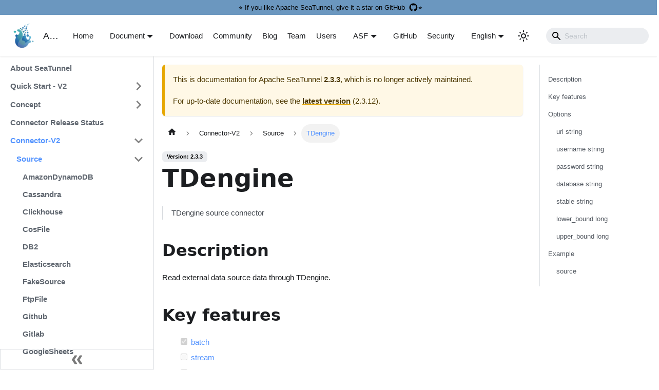

--- FILE ---
content_type: text/html
request_url: https://seatunnel.incubator.apache.org/docs/2.3.3/connector-v2/source/TDengine/
body_size: 10037
content:
<!doctype html>
<html lang="en" dir="ltr" class="docs-wrapper docs-doc-page docs-version-2.3.3 plugin-docs plugin-id-default docs-doc-id-connector-v2/source/TDengine" data-has-hydrated="false">
<head>
<meta charset="UTF-8">
<meta name="generator" content="Docusaurus v2.4.3">
<title data-rh="true">TDengine | Apache SeaTunnel</title><meta data-rh="true" name="viewport" content="width=device-width,initial-scale=1"><meta data-rh="true" name="twitter:card" content="summary_large_image"><meta data-rh="true" property="og:url" content="https://seatunnel.apache.org/docs/2.3.3/connector-v2/source/TDengine"><meta data-rh="true" name="docusaurus_locale" content="en"><meta data-rh="true" name="docsearch:language" content="en"><meta data-rh="true" name="docusaurus_version" content="2.3.3"><meta data-rh="true" name="docusaurus_tag" content="docs-default-2.3.3"><meta data-rh="true" name="docsearch:version" content="2.3.3"><meta data-rh="true" name="docsearch:docusaurus_tag" content="docs-default-2.3.3"><meta data-rh="true" property="og:title" content="TDengine | Apache SeaTunnel"><meta data-rh="true" name="description" content="TDengine source connector"><meta data-rh="true" property="og:description" content="TDengine source connector"><link data-rh="true" rel="icon" href="/image/favicon.ico"><link data-rh="true" rel="canonical" href="https://seatunnel.apache.org/docs/2.3.3/connector-v2/source/TDengine"><link data-rh="true" rel="alternate" href="https://seatunnel.apache.org/docs/2.3.3/connector-v2/source/TDengine" hreflang="en"><link data-rh="true" rel="alternate" href="https://seatunnel.apache.org/zh-CN/docs/2.3.3/connector-v2/source/TDengine" hreflang="zh-CN"><link data-rh="true" rel="alternate" href="https://seatunnel.apache.org/docs/2.3.3/connector-v2/source/TDengine" hreflang="x-default"><link rel="alternate" type="application/rss+xml" href="/blog/rss.xml" title="Apache SeaTunnel RSS Feed">
<link rel="alternate" type="application/atom+xml" href="/blog/atom.xml" title="Apache SeaTunnel Atom Feed">






<link rel="alternate" type="application/rss+xml" href="/user_cases/rss.xml" title="Apache SeaTunnel RSS Feed">
<link rel="alternate" type="application/atom+xml" href="/user_cases/atom.xml" title="Apache SeaTunnel Atom Feed">

<script>var _paq=window._paq=window._paq||[];_paq.push(["setDoNotTrack",!0]),_paq.push(["disableCookies"]),_paq.push(["trackPageView"]),_paq.push(["enableLinkTracking"]),function(){var a="https://analytics.apache.org/";_paq.push(["setTrackerUrl",a+"matomo.php"]),_paq.push(["setSiteId","65"]);var e=document,p=e.createElement("script"),t=e.getElementsByTagName("script")[0];p.async=!0,p.src=a+"matomo.js",t.parentNode.insertBefore(p,t)}()</script><link rel="stylesheet" href="/assets/css/styles.abbd6704.css">
<link rel="preload" href="/assets/js/runtime~main.afe0c1dd.js" as="script">
<link rel="preload" href="/assets/js/main.8ab2a14f.js" as="script">
</head>
<body class="navigation-with-keyboard">
<script>!function(){function t(t){document.documentElement.setAttribute("data-theme",t)}var e=function(){var t=null;try{t=new URLSearchParams(window.location.search).get("docusaurus-theme")}catch(t){}return t}()||function(){var t=null;try{t=localStorage.getItem("theme")}catch(t){}return t}();null!==e?t(e):window.matchMedia("(prefers-color-scheme: dark)").matches?t("dark"):(window.matchMedia("(prefers-color-scheme: light)").matches,t("light"))}(),document.documentElement.setAttribute("data-announcement-bar-initially-dismissed",function(){try{return"true"===localStorage.getItem("docusaurus.announcement.dismiss")}catch(t){}return!1}())</script><div id="__docusaurus">
<div role="region" aria-label="Skip to main content"><a class="skipToContent_fXgn" href="#__docusaurus_skipToContent_fallback">Skip to main content</a></div><div class="announcementBar_mb4j" style="background-color:rgb(70, 125, 175, 0.8)" role="banner"><div class="content_knG7 announcementBarContent_xLdY"><a href="https://github.com/apache/seatunnel" target="_blank" style="display: flex; width: 100%; align-items: center; justify-content: center; margin-left: 4px; text-decoration: none;">⭐️ If you like Apache SeaTunnel, give it a star on GitHub 
                <img style="width: 1.2rem; height: 1.2rem; margin-left: 0.4rem;" src="/home/icons/github1.svg"> ⭐️
                    </a></div></div><nav aria-label="Main" class="navbar navbar--fixed-top"><div class="navbar__inner"><div class="navbar__items"><button aria-label="Toggle navigation bar" aria-expanded="false" class="navbar__toggle clean-btn" type="button"><svg width="30" height="30" viewBox="0 0 30 30" aria-hidden="true"><path stroke="currentColor" stroke-linecap="round" stroke-miterlimit="10" stroke-width="2" d="M4 7h22M4 15h22M4 23h22"></path></svg></button><a class="navbar__brand" href="/"><div class="navbar__logo"><img src="/image/logo.png" alt="Apache SeaTunnel Logo" class="themedImage_ToTc themedImage--light_HNdA"><img src="/image/logo.png" alt="Apache SeaTunnel Logo" class="themedImage_ToTc themedImage--dark_i4oU"></div><b class="navbar__title text--truncate">Apache SeaTunnel</b></a></div><div class="navbar__items navbar__items--right"><a class="navbar__item navbar__link" href="/">Home</a><div class="navbar__item dropdown dropdown--hoverable dropdown--right"><a href="#" aria-haspopup="true" aria-expanded="false" role="button" class="navbar__link">Document</a><ul class="dropdown__menu"><li><a class="dropdown__link" href="/docs/2.3.12/about">2.3.12</a></li><li><a class="dropdown__link" href="/docs/2.3.11/about">2.3.11</a></li><li><a class="dropdown__link" href="/docs/2.3.10/about">2.3.10</a></li><li><a class="dropdown__link" href="/docs/2.3.9/about">2.3.9</a></li><li><a class="dropdown__link" href="/docs/2.3.8/about">2.3.8</a></li><li><a class="dropdown__link" href="/docs/introduction/about">Next</a></li><li><a class="dropdown__link" href="/versions/">All versions</a></li></ul></div><a class="navbar__item navbar__link" href="/download">Download</a><a class="navbar__item navbar__link" href="/community/contribution_guide/contribute">Community</a><a class="navbar__item navbar__link" href="/blog">Blog</a><a class="navbar__item navbar__link" href="/team">Team</a><a class="navbar__item navbar__link" href="/user">Users</a><div class="navbar__item dropdown dropdown--hoverable dropdown--right"><a href="#" aria-haspopup="true" aria-expanded="false" role="button" class="navbar__link">ASF</a><ul class="dropdown__menu"><li><a href="https://www.apache.org/" target="_blank" rel="noopener noreferrer" class="dropdown__link">Foundation</a></li><li><a href="https://www.apache.org/licenses/" target="_blank" rel="noopener noreferrer" class="dropdown__link">License</a></li><li><a href="https://www.apache.org/events/current-event" target="_blank" rel="noopener noreferrer" class="dropdown__link">Events</a></li><li><a href="https://www.apache.org/foundation/sponsorship.html" target="_blank" rel="noopener noreferrer" class="dropdown__link">Sponsorship</a></li><li><a href="https://www.apache.org/foundation/thanks.html" target="_blank" rel="noopener noreferrer" class="dropdown__link">Thanks</a></li><li><a href="https://apache.org/foundation/policies/privacy.html" target="_blank" rel="noopener noreferrer" class="dropdown__link">Privacy</a></li></ul></div><a href="https://github.com/apache/seatunnel" target="_blank" rel="noopener noreferrer" class="navbar__item navbar__link">GitHub<svg width="13.5" height="13.5" aria-hidden="true" viewBox="0 0 24 24" class="iconExternalLink_nPIU"><path fill="currentColor" d="M21 13v10h-21v-19h12v2h-10v15h17v-8h2zm3-12h-10.988l4.035 4-6.977 7.07 2.828 2.828 6.977-7.07 4.125 4.172v-11z"></path></svg></a><a class="navbar__item navbar__link" href="/security">Security</a><div class="navbar__item dropdown dropdown--hoverable dropdown--right"><a href="#" aria-haspopup="true" aria-expanded="false" role="button" class="navbar__link"><div id="google_translate_element" style="visibility:hidden;height:0;overflow:hidden;position:absolute"></div><svg viewBox="0 0 24 24" width="20" height="20" aria-hidden="true" class="iconLanguage_DSK9"><path fill="currentColor" d="M12.87 15.07l-2.54-2.51.03-.03c1.74-1.94 2.98-4.17 3.71-6.53H17V4h-7V2H8v2H1v1.99h11.17C11.5 7.92 10.44 9.75 9 11.35 8.07 10.32 7.3 9.19 6.69 8h-2c.73 1.63 1.73 3.17 2.98 4.56l-5.09 5.02L4 19l5-5 3.11 3.11.76-2.04zM18.5 10h-2L12 22h2l1.12-3h4.75L21 22h2l-4.5-12zm-2.62 7l1.62-4.33L19.12 17h-3.24z"></path></svg>English</a><ul class="dropdown__menu"><li><a href="/docs/2.3.3/connector-v2/source/TDengine" target="_self" rel="noopener noreferrer" class="dropdown__link dropdown__link--active" lang="en">English</a></li><li><a href="/zh-CN/docs/2.3.3/connector-v2/source/TDengine" target="_self" rel="noopener noreferrer" class="dropdown__link" lang="zh-CN">简体中文</a></li><li><a href="#" class="dropdown__link">日本語</a></li><li><a href="#" class="dropdown__link">한국어</a></li><li><a href="#" class="dropdown__link">Français</a></li><li><a href="#" class="dropdown__link">Español</a></li><li><a href="#" class="dropdown__link">Русский</a></li><li><a href="#" class="dropdown__link">Deutsch</a></li></ul></div><div class="toggle_vylO colorModeToggle_DEke"><button class="clean-btn toggleButton_gllP toggleButtonDisabled_aARS" type="button" disabled="" title="Switch between dark and light mode (currently light mode)" aria-label="Switch between dark and light mode (currently light mode)" aria-live="polite"><svg viewBox="0 0 24 24" width="24" height="24" class="lightToggleIcon_pyhR"><path fill="currentColor" d="M12,9c1.65,0,3,1.35,3,3s-1.35,3-3,3s-3-1.35-3-3S10.35,9,12,9 M12,7c-2.76,0-5,2.24-5,5s2.24,5,5,5s5-2.24,5-5 S14.76,7,12,7L12,7z M2,13l2,0c0.55,0,1-0.45,1-1s-0.45-1-1-1l-2,0c-0.55,0-1,0.45-1,1S1.45,13,2,13z M20,13l2,0c0.55,0,1-0.45,1-1 s-0.45-1-1-1l-2,0c-0.55,0-1,0.45-1,1S19.45,13,20,13z M11,2v2c0,0.55,0.45,1,1,1s1-0.45,1-1V2c0-0.55-0.45-1-1-1S11,1.45,11,2z M11,20v2c0,0.55,0.45,1,1,1s1-0.45,1-1v-2c0-0.55-0.45-1-1-1C11.45,19,11,19.45,11,20z M5.99,4.58c-0.39-0.39-1.03-0.39-1.41,0 c-0.39,0.39-0.39,1.03,0,1.41l1.06,1.06c0.39,0.39,1.03,0.39,1.41,0s0.39-1.03,0-1.41L5.99,4.58z M18.36,16.95 c-0.39-0.39-1.03-0.39-1.41,0c-0.39,0.39-0.39,1.03,0,1.41l1.06,1.06c0.39,0.39,1.03,0.39,1.41,0c0.39-0.39,0.39-1.03,0-1.41 L18.36,16.95z M19.42,5.99c0.39-0.39,0.39-1.03,0-1.41c-0.39-0.39-1.03-0.39-1.41,0l-1.06,1.06c-0.39,0.39-0.39,1.03,0,1.41 s1.03,0.39,1.41,0L19.42,5.99z M7.05,18.36c0.39-0.39,0.39-1.03,0-1.41c-0.39-0.39-1.03-0.39-1.41,0l-1.06,1.06 c-0.39,0.39-0.39,1.03,0,1.41s1.03,0.39,1.41,0L7.05,18.36z"></path></svg><svg viewBox="0 0 24 24" width="24" height="24" class="darkToggleIcon_wfgR"><path fill="currentColor" d="M9.37,5.51C9.19,6.15,9.1,6.82,9.1,7.5c0,4.08,3.32,7.4,7.4,7.4c0.68,0,1.35-0.09,1.99-0.27C17.45,17.19,14.93,19,12,19 c-3.86,0-7-3.14-7-7C5,9.07,6.81,6.55,9.37,5.51z M12,3c-4.97,0-9,4.03-9,9s4.03,9,9,9s9-4.03,9-9c0-0.46-0.04-0.92-0.1-1.36 c-0.98,1.37-2.58,2.26-4.4,2.26c-2.98,0-5.4-2.42-5.4-5.4c0-1.81,0.89-3.42,2.26-4.4C12.92,3.04,12.46,3,12,3L12,3z"></path></svg></button></div><div class="searchBox_ZlJk"><div class="navbar__search searchBarContainer_NW3z" dir="ltr"><input placeholder="Search" aria-label="Search" class="navbar__search-input searchInput_YFbd"><div class="loadingRing_RJI3 searchBarLoadingRing_YnHq"><div></div><div></div><div></div><div></div></div></div></div></div></div><div role="presentation" class="navbar-sidebar__backdrop"></div></nav><div id="__docusaurus_skipToContent_fallback" class="main-wrapper mainWrapper_z2l0 docsWrapper_BCFX"><button aria-label="Scroll back to top" class="clean-btn theme-back-to-top-button backToTopButton_sjWU" type="button"></button><div class="docPage__5DB"><aside class="theme-doc-sidebar-container docSidebarContainer_b6E3"><div class="sidebarViewport_Xe31"><div class="sidebar_njMd"><nav aria-label="Docs sidebar" class="menu thin-scrollbar menu_SIkG menuWithAnnouncementBar_GW3s"><ul class="theme-doc-sidebar-menu menu__list"><li class="theme-doc-sidebar-item-link theme-doc-sidebar-item-link-level-1 menu__list-item"><a class="menu__link" href="/docs/2.3.3/about">About SeaTunnel</a></li><li class="theme-doc-sidebar-item-category theme-doc-sidebar-item-category-level-1 menu__list-item menu__list-item--collapsed"><div class="menu__list-item-collapsible"><a class="menu__link menu__link--sublist menu__link--sublist-caret" aria-expanded="false" href="/docs/2.3.3/start-v2/locally/deployment">Quick Start - V2</a></div></li><li class="theme-doc-sidebar-item-category theme-doc-sidebar-item-category-level-1 menu__list-item menu__list-item--collapsed"><div class="menu__list-item-collapsible"><a class="menu__link menu__link--sublist menu__link--sublist-caret" aria-expanded="false" href="/docs/2.3.3/concept/config">Concept</a></div></li><li class="theme-doc-sidebar-item-link theme-doc-sidebar-item-link-level-1 menu__list-item"><a class="menu__link" href="/docs/2.3.3/Connector-v2-release-state">Connector Release Status</a></li><li class="theme-doc-sidebar-item-category theme-doc-sidebar-item-category-level-1 menu__list-item"><div class="menu__list-item-collapsible"><a class="menu__link menu__link--sublist menu__link--sublist-caret menu__link--active" aria-expanded="true" href="/docs/2.3.3/category/source-v2">Connector-V2</a></div><ul style="display:block;overflow:visible;height:auto" class="menu__list"><li class="theme-doc-sidebar-item-category theme-doc-sidebar-item-category-level-2 menu__list-item"><div class="menu__list-item-collapsible"><a class="menu__link menu__link--sublist menu__link--active" aria-expanded="true" tabindex="0" href="/docs/2.3.3/category/source-v2">Source</a><button aria-label="Toggle the collapsible sidebar category &#x27;Source&#x27;" type="button" class="clean-btn menu__caret"></button></div><ul style="display:block;overflow:visible;height:auto" class="menu__list"><li class="theme-doc-sidebar-item-link theme-doc-sidebar-item-link-level-3 menu__list-item"><a class="menu__link" tabindex="0" href="/docs/2.3.3/connector-v2/source/AmazonDynamoDB">AmazonDynamoDB</a></li><li class="theme-doc-sidebar-item-link theme-doc-sidebar-item-link-level-3 menu__list-item"><a class="menu__link" tabindex="0" href="/docs/2.3.3/connector-v2/source/Cassandra">Cassandra</a></li><li class="theme-doc-sidebar-item-link theme-doc-sidebar-item-link-level-3 menu__list-item"><a class="menu__link" tabindex="0" href="/docs/2.3.3/connector-v2/source/Clickhouse">Clickhouse</a></li><li class="theme-doc-sidebar-item-link theme-doc-sidebar-item-link-level-3 menu__list-item"><a class="menu__link" tabindex="0" href="/docs/2.3.3/connector-v2/source/CosFile">CosFile</a></li><li class="theme-doc-sidebar-item-link theme-doc-sidebar-item-link-level-3 menu__list-item"><a class="menu__link" tabindex="0" href="/docs/2.3.3/connector-v2/source/DB2">DB2</a></li><li class="theme-doc-sidebar-item-link theme-doc-sidebar-item-link-level-3 menu__list-item"><a class="menu__link" tabindex="0" href="/docs/2.3.3/connector-v2/source/Elasticsearch">Elasticsearch</a></li><li class="theme-doc-sidebar-item-link theme-doc-sidebar-item-link-level-3 menu__list-item"><a class="menu__link" tabindex="0" href="/docs/2.3.3/connector-v2/source/FakeSource">FakeSource</a></li><li class="theme-doc-sidebar-item-link theme-doc-sidebar-item-link-level-3 menu__list-item"><a class="menu__link" tabindex="0" href="/docs/2.3.3/connector-v2/source/FtpFile">FtpFile</a></li><li class="theme-doc-sidebar-item-link theme-doc-sidebar-item-link-level-3 menu__list-item"><a class="menu__link" tabindex="0" href="/docs/2.3.3/connector-v2/source/Github">Github</a></li><li class="theme-doc-sidebar-item-link theme-doc-sidebar-item-link-level-3 menu__list-item"><a class="menu__link" tabindex="0" href="/docs/2.3.3/connector-v2/source/Gitlab">Gitlab</a></li><li class="theme-doc-sidebar-item-link theme-doc-sidebar-item-link-level-3 menu__list-item"><a class="menu__link" tabindex="0" href="/docs/2.3.3/connector-v2/source/GoogleSheets">GoogleSheets</a></li><li class="theme-doc-sidebar-item-link theme-doc-sidebar-item-link-level-3 menu__list-item"><a class="menu__link" tabindex="0" href="/docs/2.3.3/connector-v2/source/Greenplum">Greenplum</a></li><li class="theme-doc-sidebar-item-link theme-doc-sidebar-item-link-level-3 menu__list-item"><a class="menu__link" tabindex="0" href="/docs/2.3.3/connector-v2/source/HdfsFile">HdfsFile</a></li><li class="theme-doc-sidebar-item-link theme-doc-sidebar-item-link-level-3 menu__list-item"><a class="menu__link" tabindex="0" href="/docs/2.3.3/connector-v2/source/Hive">Hive</a></li><li class="theme-doc-sidebar-item-link theme-doc-sidebar-item-link-level-3 menu__list-item"><a class="menu__link" tabindex="0" href="/docs/2.3.3/connector-v2/source/Http">Http</a></li><li class="theme-doc-sidebar-item-link theme-doc-sidebar-item-link-level-3 menu__list-item"><a class="menu__link" tabindex="0" href="/docs/2.3.3/connector-v2/source/Hudi">Hudi</a></li><li class="theme-doc-sidebar-item-link theme-doc-sidebar-item-link-level-3 menu__list-item"><a class="menu__link" tabindex="0" href="/docs/2.3.3/connector-v2/source/Iceberg">Apache Iceberg</a></li><li class="theme-doc-sidebar-item-link theme-doc-sidebar-item-link-level-3 menu__list-item"><a class="menu__link" tabindex="0" href="/docs/2.3.3/connector-v2/source/InfluxDB">InfluxDB</a></li><li class="theme-doc-sidebar-item-link theme-doc-sidebar-item-link-level-3 menu__list-item"><a class="menu__link" tabindex="0" href="/docs/2.3.3/connector-v2/source/IoTDB">IoTDB</a></li><li class="theme-doc-sidebar-item-link theme-doc-sidebar-item-link-level-3 menu__list-item"><a class="menu__link" tabindex="0" href="/docs/2.3.3/connector-v2/source/Jdbc">JDBC</a></li><li class="theme-doc-sidebar-item-link theme-doc-sidebar-item-link-level-3 menu__list-item"><a class="menu__link" tabindex="0" href="/docs/2.3.3/connector-v2/source/Jira">Jira</a></li><li class="theme-doc-sidebar-item-link theme-doc-sidebar-item-link-level-3 menu__list-item"><a class="menu__link" tabindex="0" href="/docs/2.3.3/connector-v2/source/Klaviyo">Klaviyo</a></li><li class="theme-doc-sidebar-item-link theme-doc-sidebar-item-link-level-3 menu__list-item"><a class="menu__link" tabindex="0" href="/docs/2.3.3/connector-v2/source/Kudu">Kudu</a></li><li class="theme-doc-sidebar-item-link theme-doc-sidebar-item-link-level-3 menu__list-item"><a class="menu__link" tabindex="0" href="/docs/2.3.3/connector-v2/source/Lemlist">Lemlist</a></li><li class="theme-doc-sidebar-item-link theme-doc-sidebar-item-link-level-3 menu__list-item"><a class="menu__link" tabindex="0" href="/docs/2.3.3/connector-v2/source/LocalFile">LocalFile</a></li><li class="theme-doc-sidebar-item-link theme-doc-sidebar-item-link-level-3 menu__list-item"><a class="menu__link" tabindex="0" href="/docs/2.3.3/connector-v2/source/Maxcompute">Maxcompute</a></li><li class="theme-doc-sidebar-item-link theme-doc-sidebar-item-link-level-3 menu__list-item"><a class="menu__link" tabindex="0" href="/docs/2.3.3/connector-v2/source/MongoDB-CDC">MongoDB CDC</a></li><li class="theme-doc-sidebar-item-link theme-doc-sidebar-item-link-level-3 menu__list-item"><a class="menu__link" tabindex="0" href="/docs/2.3.3/connector-v2/source/MongoDB">MongoDB</a></li><li class="theme-doc-sidebar-item-link theme-doc-sidebar-item-link-level-3 menu__list-item"><a class="menu__link" tabindex="0" href="/docs/2.3.3/connector-v2/source/MyHours">My Hours</a></li><li class="theme-doc-sidebar-item-link theme-doc-sidebar-item-link-level-3 menu__list-item"><a class="menu__link" tabindex="0" href="/docs/2.3.3/connector-v2/source/MySQL-CDC">MySQL CDC</a></li><li class="theme-doc-sidebar-item-link theme-doc-sidebar-item-link-level-3 menu__list-item"><a class="menu__link" tabindex="0" href="/docs/2.3.3/connector-v2/source/Mysql">MySQL</a></li><li class="theme-doc-sidebar-item-link theme-doc-sidebar-item-link-level-3 menu__list-item"><a class="menu__link" tabindex="0" href="/docs/2.3.3/connector-v2/source/Neo4j">Neo4j</a></li><li class="theme-doc-sidebar-item-link theme-doc-sidebar-item-link-level-3 menu__list-item"><a class="menu__link" tabindex="0" href="/docs/2.3.3/connector-v2/source/Notion">Notion</a></li><li class="theme-doc-sidebar-item-link theme-doc-sidebar-item-link-level-3 menu__list-item"><a class="menu__link" tabindex="0" href="/docs/2.3.3/connector-v2/source/OceanBase">OceanBase</a></li><li class="theme-doc-sidebar-item-link theme-doc-sidebar-item-link-level-3 menu__list-item"><a class="menu__link" tabindex="0" href="/docs/2.3.3/connector-v2/source/OneSignal">OneSignal</a></li><li class="theme-doc-sidebar-item-link theme-doc-sidebar-item-link-level-3 menu__list-item"><a class="menu__link" tabindex="0" href="/docs/2.3.3/connector-v2/source/OpenMldb">OpenMldb</a></li><li class="theme-doc-sidebar-item-link theme-doc-sidebar-item-link-level-3 menu__list-item"><a class="menu__link" tabindex="0" href="/docs/2.3.3/connector-v2/source/Oracle">Oracle</a></li><li class="theme-doc-sidebar-item-link theme-doc-sidebar-item-link-level-3 menu__list-item"><a class="menu__link" tabindex="0" href="/docs/2.3.3/connector-v2/source/OssFile">OssFile</a></li><li class="theme-doc-sidebar-item-link theme-doc-sidebar-item-link-level-3 menu__list-item"><a class="menu__link" tabindex="0" href="/docs/2.3.3/connector-v2/source/OssJindoFile">OssJindoFile</a></li><li class="theme-doc-sidebar-item-link theme-doc-sidebar-item-link-level-3 menu__list-item"><a class="menu__link" tabindex="0" href="/docs/2.3.3/connector-v2/source/Paimon">Paimon</a></li><li class="theme-doc-sidebar-item-link theme-doc-sidebar-item-link-level-3 menu__list-item"><a class="menu__link" tabindex="0" href="/docs/2.3.3/connector-v2/source/Persistiq">Persistiq</a></li><li class="theme-doc-sidebar-item-link theme-doc-sidebar-item-link-level-3 menu__list-item"><a class="menu__link" tabindex="0" href="/docs/2.3.3/connector-v2/source/Phoenix">Phoenix</a></li><li class="theme-doc-sidebar-item-link theme-doc-sidebar-item-link-level-3 menu__list-item"><a class="menu__link" tabindex="0" href="/docs/2.3.3/connector-v2/source/PostgreSQL">PostgreSQL</a></li><li class="theme-doc-sidebar-item-link theme-doc-sidebar-item-link-level-3 menu__list-item"><a class="menu__link" tabindex="0" href="/docs/2.3.3/connector-v2/source/Pulsar">Apache Pulsar</a></li><li class="theme-doc-sidebar-item-link theme-doc-sidebar-item-link-level-3 menu__list-item"><a class="menu__link" tabindex="0" href="/docs/2.3.3/connector-v2/source/Rabbitmq">Rabbitmq</a></li><li class="theme-doc-sidebar-item-link theme-doc-sidebar-item-link-level-3 menu__list-item"><a class="menu__link" tabindex="0" href="/docs/2.3.3/connector-v2/source/Redis">Redis</a></li><li class="theme-doc-sidebar-item-link theme-doc-sidebar-item-link-level-3 menu__list-item"><a class="menu__link" tabindex="0" href="/docs/2.3.3/connector-v2/source/RocketMQ">RocketMQ</a></li><li class="theme-doc-sidebar-item-link theme-doc-sidebar-item-link-level-3 menu__list-item"><a class="menu__link" tabindex="0" href="/docs/2.3.3/connector-v2/source/S3File">S3File</a></li><li class="theme-doc-sidebar-item-link theme-doc-sidebar-item-link-level-3 menu__list-item"><a class="menu__link" tabindex="0" href="/docs/2.3.3/connector-v2/source/SftpFile">SftpFile</a></li><li class="theme-doc-sidebar-item-link theme-doc-sidebar-item-link-level-3 menu__list-item"><a class="menu__link" tabindex="0" href="/docs/2.3.3/connector-v2/source/Snowflake">Snowflake</a></li><li class="theme-doc-sidebar-item-link theme-doc-sidebar-item-link-level-3 menu__list-item"><a class="menu__link" tabindex="0" href="/docs/2.3.3/connector-v2/source/Socket">Socket</a></li><li class="theme-doc-sidebar-item-link theme-doc-sidebar-item-link-level-3 menu__list-item"><a class="menu__link" tabindex="0" href="/docs/2.3.3/connector-v2/source/SqlServer-CDC">SqlServer CDC</a></li><li class="theme-doc-sidebar-item-link theme-doc-sidebar-item-link-level-3 menu__list-item"><a class="menu__link" tabindex="0" href="/docs/2.3.3/connector-v2/source/StarRocks">StarRocks</a></li><li class="theme-doc-sidebar-item-link theme-doc-sidebar-item-link-level-3 menu__list-item"><a class="menu__link menu__link--active" aria-current="page" tabindex="0" href="/docs/2.3.3/connector-v2/source/TDengine">TDengine</a></li><li class="theme-doc-sidebar-item-link theme-doc-sidebar-item-link-level-3 menu__list-item"><a class="menu__link" tabindex="0" href="/docs/2.3.3/connector-v2/source/Vertica">Vertica</a></li><li class="theme-doc-sidebar-item-link theme-doc-sidebar-item-link-level-3 menu__list-item"><a class="menu__link" tabindex="0" href="/docs/2.3.3/connector-v2/source/common-options">Source Common Options</a></li><li class="theme-doc-sidebar-item-link theme-doc-sidebar-item-link-level-3 menu__list-item"><a class="menu__link" tabindex="0" href="/docs/2.3.3/connector-v2/source/kafka">Kafka</a></li></ul></li><li class="theme-doc-sidebar-item-category theme-doc-sidebar-item-category-level-2 menu__list-item menu__list-item--collapsed"><div class="menu__list-item-collapsible"><a class="menu__link menu__link--sublist" aria-expanded="false" tabindex="0" href="/docs/2.3.3/category/sink-v2">Sink</a><button aria-label="Toggle the collapsible sidebar category &#x27;Sink&#x27;" type="button" class="clean-btn menu__caret"></button></div></li><li class="theme-doc-sidebar-item-link theme-doc-sidebar-item-link-level-2 menu__list-item"><a class="menu__link" tabindex="0" href="/docs/2.3.3/connector-v2/Error-Quick-Reference-Manual">Error Quick Reference Manual</a></li><li class="theme-doc-sidebar-item-link theme-doc-sidebar-item-link-level-2 menu__list-item"><a class="menu__link" tabindex="0" href="/docs/2.3.3/connector-v2/Config-Encryption-Decryption">Config  File Encryption And Decryption</a></li></ul></li><li class="theme-doc-sidebar-item-category theme-doc-sidebar-item-category-level-1 menu__list-item menu__list-item--collapsed"><div class="menu__list-item-collapsible"><a class="menu__link menu__link--sublist" aria-expanded="false" href="/docs/2.3.3/category/transform-v2">Transform-V2</a><button aria-label="Toggle the collapsible sidebar category &#x27;Transform-V2&#x27;" type="button" class="clean-btn menu__caret"></button></div></li><li class="theme-doc-sidebar-item-category theme-doc-sidebar-item-category-level-1 menu__list-item menu__list-item--collapsed"><div class="menu__list-item-collapsible"><a class="menu__link menu__link--sublist menu__link--sublist-caret" aria-expanded="false" href="/docs/2.3.3/command/usage">Command</a></div></li><li class="theme-doc-sidebar-item-category theme-doc-sidebar-item-category-level-1 menu__list-item menu__list-item--collapsed"><div class="menu__list-item-collapsible"><a class="menu__link menu__link--sublist menu__link--sublist-caret" aria-expanded="false" href="/docs/2.3.3/seatunnel-engine/about">SeaTunnel Engine</a></div></li><li class="theme-doc-sidebar-item-category theme-doc-sidebar-item-category-level-1 menu__list-item menu__list-item--collapsed"><div class="menu__list-item-collapsible"><a class="menu__link menu__link--sublist menu__link--sublist-caret" aria-expanded="false" href="/docs/2.3.3/other-engine/flink">Other Engine</a></div></li><li class="theme-doc-sidebar-item-category theme-doc-sidebar-item-category-level-1 menu__list-item menu__list-item--collapsed"><div class="menu__list-item-collapsible"><a class="menu__link menu__link--sublist menu__link--sublist-caret" aria-expanded="false" href="/docs/2.3.3/contribution/setup">Contribution</a></div></li><li class="theme-doc-sidebar-item-link theme-doc-sidebar-item-link-level-1 menu__list-item"><a class="menu__link" href="/docs/2.3.3/faq">FAQs</a></li></ul></nav><button type="button" title="Collapse sidebar" aria-label="Collapse sidebar" class="button button--secondary button--outline collapseSidebarButton_PEFL"><svg width="20" height="20" aria-hidden="true" class="collapseSidebarButtonIcon_kv0_"><g fill="#7a7a7a"><path d="M9.992 10.023c0 .2-.062.399-.172.547l-4.996 7.492a.982.982 0 01-.828.454H1c-.55 0-1-.453-1-1 0-.2.059-.403.168-.551l4.629-6.942L.168 3.078A.939.939 0 010 2.528c0-.548.45-.997 1-.997h2.996c.352 0 .649.18.828.45L9.82 9.472c.11.148.172.347.172.55zm0 0"></path><path d="M19.98 10.023c0 .2-.058.399-.168.547l-4.996 7.492a.987.987 0 01-.828.454h-3c-.547 0-.996-.453-.996-1 0-.2.059-.403.168-.551l4.625-6.942-4.625-6.945a.939.939 0 01-.168-.55 1 1 0 01.996-.997h3c.348 0 .649.18.828.45l4.996 7.492c.11.148.168.347.168.55zm0 0"></path></g></svg></button></div></div></aside><main class="docMainContainer_gTbr"><div class="container padding-top--md padding-bottom--lg"><div class="row"><div class="col docItemCol_VOVn"><div class="theme-doc-version-banner alert alert--warning margin-bottom--md" role="alert"><div>This is documentation for <!-- -->Apache SeaTunnel<!-- --> <b>2.3.3</b>, which is no longer actively maintained.</div><div class="margin-top--md">For up-to-date documentation, see the <b><a href="/docs/2.3.12/about">latest version</a></b> (<!-- -->2.3.12<!-- -->).</div></div><div class="docItemContainer_Djhp"><article><nav class="theme-doc-breadcrumbs breadcrumbsContainer_Z_bl" aria-label="Breadcrumbs"><ul class="breadcrumbs" itemscope="" itemtype="https://schema.org/BreadcrumbList"><li class="breadcrumbs__item"><a aria-label="Home page" class="breadcrumbs__link" href="/"><svg viewBox="0 0 24 24" class="breadcrumbHomeIcon_YNFT"><path d="M10 19v-5h4v5c0 .55.45 1 1 1h3c.55 0 1-.45 1-1v-7h1.7c.46 0 .68-.57.33-.87L12.67 3.6c-.38-.34-.96-.34-1.34 0l-8.36 7.53c-.34.3-.13.87.33.87H5v7c0 .55.45 1 1 1h3c.55 0 1-.45 1-1z" fill="currentColor"></path></svg></a></li><li class="breadcrumbs__item"><span class="breadcrumbs__link">Connector-V2</span><meta itemprop="position" content="1"></li><li itemscope="" itemprop="itemListElement" itemtype="https://schema.org/ListItem" class="breadcrumbs__item"><a class="breadcrumbs__link" itemprop="item" href="/docs/2.3.3/category/source-v2"><span itemprop="name">Source</span></a><meta itemprop="position" content="2"></li><li itemscope="" itemprop="itemListElement" itemtype="https://schema.org/ListItem" class="breadcrumbs__item breadcrumbs__item--active"><span class="breadcrumbs__link" itemprop="name">TDengine</span><meta itemprop="position" content="3"></li></ul></nav><span class="theme-doc-version-badge badge badge--secondary">Version: 2.3.3</span><div class="tocCollapsible_ETCw theme-doc-toc-mobile tocMobile_ITEo"><button type="button" class="clean-btn tocCollapsibleButton_TO0P">On this page</button></div><div class="theme-doc-markdown markdown"><h1>TDengine</h1><blockquote><p>TDengine source connector</p></blockquote><h2 class="anchor anchorWithStickyNavbar_LWe7" id="description">Description<a href="#description" class="hash-link" aria-label="Direct link to Description" title="Direct link to Description">​</a></h2><p>Read external data source data through TDengine.</p><h2 class="anchor anchorWithStickyNavbar_LWe7" id="key-features">Key features<a href="#key-features" class="hash-link" aria-label="Direct link to Key features" title="Direct link to Key features">​</a></h2><ul class="contains-task-list containsTaskList_mC6p"><li class="task-list-item"><input type="checkbox" checked="" disabled=""> <a href="/docs/2.3.3/concept/connector-v2-features">batch</a></li><li class="task-list-item"><input type="checkbox" disabled=""> <a href="/docs/2.3.3/concept/connector-v2-features">stream</a></li><li class="task-list-item"><input type="checkbox" checked="" disabled=""> <a href="/docs/2.3.3/concept/connector-v2-features">exactly-once</a></li><li class="task-list-item"><input type="checkbox" disabled=""> <a href="/docs/2.3.3/concept/connector-v2-features">column projection</a></li></ul><p>supports query SQL and can achieve projection effect.</p><ul class="contains-task-list containsTaskList_mC6p"><li class="task-list-item"><input type="checkbox" checked="" disabled=""> <a href="/docs/2.3.3/concept/connector-v2-features">parallelism</a></li><li class="task-list-item"><input type="checkbox" disabled=""> <a href="/docs/2.3.3/concept/connector-v2-features">support user-defined split</a></li></ul><h2 class="anchor anchorWithStickyNavbar_LWe7" id="options">Options<a href="#options" class="hash-link" aria-label="Direct link to Options" title="Direct link to Options">​</a></h2><table><thead><tr><th>name</th><th>type</th><th>required</th><th>default value</th></tr></thead><tbody><tr><td>url</td><td>string</td><td>yes</td><td>-</td></tr><tr><td>username</td><td>string</td><td>yes</td><td>-</td></tr><tr><td>password</td><td>string</td><td>yes</td><td>-</td></tr><tr><td>database</td><td>string</td><td>yes</td><td></td></tr><tr><td>stable</td><td>string</td><td>yes</td><td>-</td></tr><tr><td>lower_bound</td><td>long</td><td>yes</td><td>-</td></tr><tr><td>upper_bound</td><td>long</td><td>yes</td><td>-</td></tr></tbody></table><h3 class="anchor anchorWithStickyNavbar_LWe7" id="url-string">url <!-- -->[string]<a href="#url-string" class="hash-link" aria-label="Direct link to url-string" title="Direct link to url-string">​</a></h3><p>the url of the TDengine when you select the TDengine</p><p>e.g.</p><div class="codeBlockContainer_Ckt0 theme-code-block" style="--prism-color:#F8F8F2;--prism-background-color:#282A36"><div class="codeBlockContent_biex"><pre tabindex="0" class="prism-code language-text codeBlock_bY9V thin-scrollbar"><code class="codeBlockLines_e6Vv"><span class="token-line" style="color:#F8F8F2"><span class="token plain">jdbc:TAOS-RS://localhost:6041/</span><br></span></code></pre><div class="buttonGroup__atx"><button type="button" aria-label="Copy code to clipboard" title="Copy" class="clean-btn"><span class="copyButtonIcons_eSgA" aria-hidden="true"><svg viewBox="0 0 24 24" class="copyButtonIcon_y97N"><path fill="currentColor" d="M19,21H8V7H19M19,5H8A2,2 0 0,0 6,7V21A2,2 0 0,0 8,23H19A2,2 0 0,0 21,21V7A2,2 0 0,0 19,5M16,1H4A2,2 0 0,0 2,3V17H4V3H16V1Z"></path></svg><svg viewBox="0 0 24 24" class="copyButtonSuccessIcon_LjdS"><path fill="currentColor" d="M21,7L9,19L3.5,13.5L4.91,12.09L9,16.17L19.59,5.59L21,7Z"></path></svg></span></button></div></div></div><h3 class="anchor anchorWithStickyNavbar_LWe7" id="username-string">username <!-- -->[string]<a href="#username-string" class="hash-link" aria-label="Direct link to username-string" title="Direct link to username-string">​</a></h3><p>the username of the TDengine when you select</p><h3 class="anchor anchorWithStickyNavbar_LWe7" id="password-string">password <!-- -->[string]<a href="#password-string" class="hash-link" aria-label="Direct link to password-string" title="Direct link to password-string">​</a></h3><p>the password of the TDengine when you select</p><h3 class="anchor anchorWithStickyNavbar_LWe7" id="database-string">database <!-- -->[string]<a href="#database-string" class="hash-link" aria-label="Direct link to database-string" title="Direct link to database-string">​</a></h3><p>the database of the TDengine when you select</p><h3 class="anchor anchorWithStickyNavbar_LWe7" id="stable-string">stable <!-- -->[string]<a href="#stable-string" class="hash-link" aria-label="Direct link to stable-string" title="Direct link to stable-string">​</a></h3><p>the stable of the TDengine when you select</p><h3 class="anchor anchorWithStickyNavbar_LWe7" id="lower_bound-long">lower_bound <!-- -->[long]<a href="#lower_bound-long" class="hash-link" aria-label="Direct link to lower_bound-long" title="Direct link to lower_bound-long">​</a></h3><p>the lower_bound of the migration period</p><h3 class="anchor anchorWithStickyNavbar_LWe7" id="upper_bound-long">upper_bound <!-- -->[long]<a href="#upper_bound-long" class="hash-link" aria-label="Direct link to upper_bound-long" title="Direct link to upper_bound-long">​</a></h3><p>the upper_bound of the migration period</p><h2 class="anchor anchorWithStickyNavbar_LWe7" id="example">Example<a href="#example" class="hash-link" aria-label="Direct link to Example" title="Direct link to Example">​</a></h2><h3 class="anchor anchorWithStickyNavbar_LWe7" id="source">source<a href="#source" class="hash-link" aria-label="Direct link to source" title="Direct link to source">​</a></h3><div class="language-hocon codeBlockContainer_Ckt0 theme-code-block" style="--prism-color:#F8F8F2;--prism-background-color:#282A36"><div class="codeBlockContent_biex"><pre tabindex="0" class="prism-code language-hocon codeBlock_bY9V thin-scrollbar"><code class="codeBlockLines_e6Vv"><span class="token-line" style="color:#F8F8F2"><span class="token plain">source {</span><br></span><span class="token-line" style="color:#F8F8F2"><span class="token plain">        TDengine {</span><br></span><span class="token-line" style="color:#F8F8F2"><span class="token plain">          url : &quot;jdbc:TAOS-RS://localhost:6041/&quot;</span><br></span><span class="token-line" style="color:#F8F8F2"><span class="token plain">          username : &quot;root&quot;</span><br></span><span class="token-line" style="color:#F8F8F2"><span class="token plain">          password : &quot;taosdata&quot;</span><br></span><span class="token-line" style="color:#F8F8F2"><span class="token plain">          database : &quot;power&quot;</span><br></span><span class="token-line" style="color:#F8F8F2"><span class="token plain">          stable : &quot;meters&quot;</span><br></span><span class="token-line" style="color:#F8F8F2"><span class="token plain">          lower_bound : &quot;2018-10-03 14:38:05.000&quot;</span><br></span><span class="token-line" style="color:#F8F8F2"><span class="token plain">          upper_bound : &quot;2018-10-03 14:38:16.800&quot;</span><br></span><span class="token-line" style="color:#F8F8F2"><span class="token plain">          result_table_name = &quot;tdengine_result&quot;</span><br></span><span class="token-line" style="color:#F8F8F2"><span class="token plain">        }</span><br></span><span class="token-line" style="color:#F8F8F2"><span class="token plain">}</span><br></span></code></pre><div class="buttonGroup__atx"><button type="button" aria-label="Copy code to clipboard" title="Copy" class="clean-btn"><span class="copyButtonIcons_eSgA" aria-hidden="true"><svg viewBox="0 0 24 24" class="copyButtonIcon_y97N"><path fill="currentColor" d="M19,21H8V7H19M19,5H8A2,2 0 0,0 6,7V21A2,2 0 0,0 8,23H19A2,2 0 0,0 21,21V7A2,2 0 0,0 19,5M16,1H4A2,2 0 0,0 2,3V17H4V3H16V1Z"></path></svg><svg viewBox="0 0 24 24" class="copyButtonSuccessIcon_LjdS"><path fill="currentColor" d="M21,7L9,19L3.5,13.5L4.91,12.09L9,16.17L19.59,5.59L21,7Z"></path></svg></span></button></div></div></div></div><footer class="theme-doc-footer docusaurus-mt-lg"><div class="theme-doc-footer-edit-meta-row row"><div class="col"><a href="https://github.com/apache/seatunnel-website/edit/main/versioned_docs/version-2.3.3/connector-v2/source/TDengine.md" target="_blank" rel="noreferrer noopener" class="theme-edit-this-page"><svg fill="currentColor" height="20" width="20" viewBox="0 0 40 40" class="iconEdit_Z9Sw" aria-hidden="true"><g><path d="m34.5 11.7l-3 3.1-6.3-6.3 3.1-3q0.5-0.5 1.2-0.5t1.1 0.5l3.9 3.9q0.5 0.4 0.5 1.1t-0.5 1.2z m-29.5 17.1l18.4-18.5 6.3 6.3-18.4 18.4h-6.3v-6.2z"></path></g></svg>Edit this page</a></div><div class="col lastUpdated_vwxv"></div></div></footer></article><nav class="pagination-nav docusaurus-mt-lg" aria-label="Docs pages"><a class="pagination-nav__link pagination-nav__link--prev" href="/docs/2.3.3/connector-v2/source/StarRocks"><div class="pagination-nav__sublabel">Previous</div><div class="pagination-nav__label">StarRocks</div></a><a class="pagination-nav__link pagination-nav__link--next" href="/docs/2.3.3/connector-v2/source/Vertica"><div class="pagination-nav__sublabel">Next</div><div class="pagination-nav__label">Vertica</div></a></nav></div></div><div class="col col--3"><div class="tableOfContents_bqdL thin-scrollbar theme-doc-toc-desktop"><ul class="table-of-contents table-of-contents__left-border"><li><a href="#description" class="table-of-contents__link toc-highlight">Description</a></li><li><a href="#key-features" class="table-of-contents__link toc-highlight">Key features</a></li><li><a href="#options" class="table-of-contents__link toc-highlight">Options</a><ul><li><a href="#url-string" class="table-of-contents__link toc-highlight">url string</a></li><li><a href="#username-string" class="table-of-contents__link toc-highlight">username string</a></li><li><a href="#password-string" class="table-of-contents__link toc-highlight">password string</a></li><li><a href="#database-string" class="table-of-contents__link toc-highlight">database string</a></li><li><a href="#stable-string" class="table-of-contents__link toc-highlight">stable string</a></li><li><a href="#lower_bound-long" class="table-of-contents__link toc-highlight">lower_bound long</a></li><li><a href="#upper_bound-long" class="table-of-contents__link toc-highlight">upper_bound long</a></li></ul></li><li><a href="#example" class="table-of-contents__link toc-highlight">Example</a><ul><li><a href="#source" class="table-of-contents__link toc-highlight">source</a></li></ul></li></ul></div></div></div></div></main></div></div><footer class="footer"><div class="container container-fluid"><div class="row footer__links"><div class="col footer__col"><div class="footer__title">SeaTunnel</div><ul class="footer__items clean-list"><li class="footer__item"><a class="footer__link-item" href="/docs/faq">FAQ</a></li><li class="footer__item"><a href="https://github.com/apache/seatunnel/releases" target="_blank" rel="noopener noreferrer" class="footer__link-item">Releases<svg width="13.5" height="13.5" aria-hidden="true" viewBox="0 0 24 24" class="iconExternalLink_nPIU"><path fill="currentColor" d="M21 13v10h-21v-19h12v2h-10v15h17v-8h2zm3-12h-10.988l4.035 4-6.977 7.07 2.828 2.828 6.977-7.07 4.125 4.172v-11z"></path></svg></a></li></ul></div><div class="col footer__col"><div class="footer__title">Community</div><ul class="footer__items clean-list"><li class="footer__item"><a href="https://github.com/apache/seatunnel" target="_blank" rel="noopener noreferrer" class="footer__link-item">GitHub<svg width="13.5" height="13.5" aria-hidden="true" viewBox="0 0 24 24" class="iconExternalLink_nPIU"><path fill="currentColor" d="M21 13v10h-21v-19h12v2h-10v15h17v-8h2zm3-12h-10.988l4.035 4-6.977 7.07 2.828 2.828 6.977-7.07 4.125 4.172v-11z"></path></svg></a></li><li class="footer__item"><a href="https://github.com/apache/seatunnel/issues" target="_blank" rel="noopener noreferrer" class="footer__link-item">Issue Tracker<svg width="13.5" height="13.5" aria-hidden="true" viewBox="0 0 24 24" class="iconExternalLink_nPIU"><path fill="currentColor" d="M21 13v10h-21v-19h12v2h-10v15h17v-8h2zm3-12h-10.988l4.035 4-6.977 7.07 2.828 2.828 6.977-7.07 4.125 4.172v-11z"></path></svg></a></li><li class="footer__item"><a href="https://github.com/apache/seatunnel/pulls" target="_blank" rel="noopener noreferrer" class="footer__link-item">Pull Requests<svg width="13.5" height="13.5" aria-hidden="true" viewBox="0 0 24 24" class="iconExternalLink_nPIU"><path fill="currentColor" d="M21 13v10h-21v-19h12v2h-10v15h17v-8h2zm3-12h-10.988l4.035 4-6.977 7.07 2.828 2.828 6.977-7.07 4.125 4.172v-11z"></path></svg></a></li></ul></div><div class="col footer__col"><div class="footer__title">Subscribe Mailing List</div><ul class="footer__items clean-list"><li class="footer__item"><a class="footer__link-item" href="/community/contribution_guide/subscribe">How to Subscribe</a></li><li class="footer__item"><a href="mailto:dev-subscribe@seatunnel.apache.org" target="_blank" rel="noopener noreferrer" class="footer__link-item">Subscribe Mail<svg width="13.5" height="13.5" aria-hidden="true" viewBox="0 0 24 24" class="iconExternalLink_nPIU"><path fill="currentColor" d="M21 13v10h-21v-19h12v2h-10v15h17v-8h2zm3-12h-10.988l4.035 4-6.977 7.07 2.828 2.828 6.977-7.07 4.125 4.172v-11z"></path></svg></a></li><li class="footer__item"><a href="https://lists.apache.org/list.html?dev@seatunnel.apache.org" target="_blank" rel="noopener noreferrer" class="footer__link-item">Mail Archive<svg width="13.5" height="13.5" aria-hidden="true" viewBox="0 0 24 24" class="iconExternalLink_nPIU"><path fill="currentColor" d="M21 13v10h-21v-19h12v2h-10v15h17v-8h2zm3-12h-10.988l4.035 4-6.977 7.07 2.828 2.828 6.977-7.07 4.125 4.172v-11z"></path></svg></a></li></ul></div></div><div class="footer__bottom text--center"><div class="footer__copyright">
            <div style="margin-top: 20px;">
                <img style="height:50px;margin: 30px 0 10px;" alt="Apache Software Foundation" src="/image/asf_logo_wide.svg">
                <div style="border-top: 1px solid #ccc;min-height: 60px;line-height: 20px;text-align: center;font-family: Avenir-Medium;font-size: 14px;color: #999;display: flex;align-items: center;"><span>Copyright © 2021-2026 The Apache Software Foundation. Apache SeaTunnel, SeaTunnel, and its feather logo are trademarks of The Apache Software Foundation.</span></div>
                <div style="text-align: center;">
                    <a href="https://twitter.com/asfseatunnel?s=21" target="_blank" title="Twitter"><svg t="1644553365083" class="icon" viewBox="0 0 1260 1024" version="1.1" xmlns="http://www.w3.org/2000/svg" p-id="7015" width="38" height="38"><path d="M1259.846921 121.148242c-46.524504 20.728739-96.273478 34.547899-148.325646 40.536201 53.434084-31.784067 94.430924-82.454319 113.777747-142.797982-50.209613 29.480874-105.486251 51.13089-164.447999 62.646857A257.584528 257.584528 0 0 0 872.449815 0.000276c-142.797982 0-258.418284 115.620302-258.418284 258.418284 0 20.268101 2.303193 40.075563 6.909579 58.961748C405.82286 306.32498 215.579097 203.602561 87.98219 47.446058c-22.110655 38.233008-35.008538 82.454319-35.008538 129.900099 0 89.824537 45.603227 168.593747 115.159663 215.118251-42.378756-1.381916-81.99368-12.897882-117.002217-32.244706v3.224471c0 125.293713 88.90326 229.398049 207.287393 253.351259-21.650017 5.988302-44.681949 9.212773-68.17452 9.212773-16.582991 0-32.705344-1.842555-48.827697-4.606387 32.705344 102.722419 128.518184 177.345881 241.374653 179.649074-88.442621 69.095798-199.917175 110.553277-321.06514 110.553277-20.728739 0-41.457479-1.381916-61.72558-3.685109 114.238386 73.241546 250.126788 116.08094 396.149241 116.08094 475.379089 0 735.179289-393.846048 735.179289-735.179289 0-11.055328-0.460639-22.571294-0.921277-33.626621 51.13089-36.851092 94.891562-82.454319 129.439461-134.045848z" fill="#909094" p-id="7016"></path></svg></a> 
                    <a href="https://s.apache.org/seatunnel-slack" target="_blank" title="Slack" style="margin-left: 20px;"><svg t="1644553076784" class="icon" viewBox="0 0 1024 1024" version="1.1" xmlns="http://www.w3.org/2000/svg" p-id="3088" width="36" height="36"><path d="M215.125333 647.04a107.861333 107.861333 0 0 1-107.52 107.648A107.861333 107.861333 0 0 1 0 647.04a107.818667 107.818667 0 0 1 107.605333-107.52h107.52v107.52z m54.229334 0a107.818667 107.818667 0 0 1 107.562666-107.52 107.818667 107.818667 0 0 1 107.562667 107.52v269.354667A107.861333 107.861333 0 0 1 376.917333 1024a107.861333 107.861333 0 0 1-107.562666-107.605333v-269.354667zM376.917333 215.125333a107.861333 107.861333 0 0 1-107.562666-107.52A107.861333 107.861333 0 0 1 376.917333 0a107.861333 107.861333 0 0 1 107.562667 107.605333v107.52H376.917333z m0 54.229334a107.861333 107.861333 0 0 1 107.562667 107.562666 107.861333 107.861333 0 0 1-107.562667 107.562667H107.605333A107.861333 107.861333 0 0 1 0 376.917333a107.861333 107.861333 0 0 1 107.605333-107.562666h269.312z m431.872 107.562666a107.861333 107.861333 0 0 1 107.605334-107.562666A107.861333 107.861333 0 0 1 1024 376.917333a107.861333 107.861333 0 0 1-107.605333 107.562667h-107.605334V376.917333z m-54.101333 0a107.861333 107.861333 0 0 1-107.648 107.562667 107.818667 107.818667 0 0 1-107.52-107.562667V107.605333A107.818667 107.818667 0 0 1 647.04 0a107.861333 107.861333 0 0 1 107.648 107.605333v269.312z m-107.648 431.872a107.861333 107.861333 0 0 1 107.648 107.605334A107.861333 107.861333 0 0 1 647.04 1024a107.818667 107.818667 0 0 1-107.52-107.605333v-107.605334h107.52z m0-54.101333a107.818667 107.818667 0 0 1-107.52-107.648 107.776 107.776 0 0 1 107.52-107.52h269.354667A107.818667 107.818667 0 0 1 1024 647.04a107.861333 107.861333 0 0 1-107.605333 107.648h-269.354667z" p-id="3089" fill="#909094"></path></svg></a> 
                    <a href="https://lists.apache.org/list.html?dev@seatunnel.apache.org" target="_blank" title="Mailing list" style="margin-left: 20px;"><svg t="1644553175467" class="icon" viewBox="0 0 1024 1024" version="1.1" xmlns="http://www.w3.org/2000/svg" p-id="5304" width="39" height="39"><path d="M853.333333 170.666667H170.666667c-46.933333 0-85.333333 38.4-85.333334 85.333333v512c0 46.933333 38.4 85.333333 85.333334 85.333333h682.666666c46.933333 0 85.333333-38.4 85.333334-85.333333V256c0-46.933333-38.4-85.333333-85.333334-85.333333z m0 170.666666l-341.333333 213.333334-341.333333-213.333334V256l341.333333 213.333333 341.333333-213.333333v85.333333z" p-id="5305" fill="#909094"></path></svg></a> 
                    <a href="https://github.com/apache/seatunnel" target="_blank" title="GitHub" style="margin-left: 20px;"><svg t="1644553223000" class="icon" viewBox="0 0 1024 1024" version="1.1" xmlns="http://www.w3.org/2000/svg" p-id="6156" width="36" height="36"><path d="M512 12.64c-282.752 0-512 229.216-512 512 0 226.208 146.72 418.144 350.144 485.824 25.6 4.736 35.008-11.104 35.008-24.64 0-12.192-0.48-52.544-0.704-95.328-142.464 30.976-172.512-60.416-172.512-60.416-23.296-59.168-56.832-74.912-56.832-74.912-46.464-31.776 3.52-31.136 3.52-31.136 51.392 3.616 78.464 52.768 78.464 52.768 45.664 78.272 119.776 55.648 148.992 42.56 4.576-33.088 17.856-55.68 32.512-68.48-113.728-12.928-233.28-56.864-233.28-253.024 0-55.904 20-101.568 52.768-137.44-5.312-12.896-22.848-64.96 4.96-135.488 0 0 43.008-13.76 140.832 52.48a491.296 491.296 0 0 1 128.16-17.248c43.488 0.192 87.328 5.888 128.256 17.248 97.728-66.24 140.64-52.48 140.64-52.48 27.872 70.528 10.336 122.592 5.024 135.488 32.832 35.84 52.704 81.536 52.704 137.44 0 196.64-119.776 239.936-233.792 252.64 18.368 15.904 34.72 47.04 34.72 94.816 0 68.512-0.608 123.648-0.608 140.512 0 13.632 9.216 29.6 35.168 24.576C877.472 942.624 1024 750.784 1024 524.64c0-282.784-229.248-512-512-512z" p-id="6157" fill="#909094"></path></svg></a> 
                </div>
            <div></div></div></div></div></div></footer></div>
<script src="/assets/js/runtime~main.afe0c1dd.js"></script>
<script src="/assets/js/main.8ab2a14f.js"></script>
</body>
</html>

--- FILE ---
content_type: text/css
request_url: https://seatunnel.incubator.apache.org/assets/css/styles.abbd6704.css
body_size: 27399
content:
.col,.container{padding:0 var(--ifm-spacing-horizontal);width:100%}.markdown>h2,.markdown>h3,.markdown>h4,.markdown>h5,.markdown>h6{margin-bottom:calc(var(--ifm-heading-vertical-rhythm-bottom)*var(--ifm-leading))}blockquote,pre{margin:0 0 var(--ifm-spacing-vertical)}.breadcrumbs__link,.button{transition-timing-function:var(--ifm-transition-timing-default)}.button,.corner_button{-webkit-user-select:none}.button--outline.button--active,.button--outline:active,.button--outline:hover,:root{--ifm-button-color:var(--ifm-font-color-base-inverse)}.menu__link:hover,a{transition:color var(--ifm-transition-fast) var(--ifm-transition-timing-default)}.navbar--dark,:root{--ifm-navbar-link-hover-color:var(--ifm-color-primary)}.menu,.navbar-sidebar{overflow-x:hidden}:root,html[data-theme=dark]{--ifm-color-emphasis-500:var(--ifm-color-gray-500)}.toggleButton_gllP,html{-webkit-tap-highlight-color:transparent}*,.loadingRing_RJI3 div{box-sizing:border-box}.markdown li,body{word-wrap:break-word}.button,code{vertical-align:middle}pre,table{overflow:auto}.clean-list,.containsTaskList_mC6p,.details_lb9f>summary,.dropdown__menu,.menu__list{list-style:none}:root{--ifm-color-scheme:light;--ifm-dark-value:10%;--ifm-darker-value:15%;--ifm-darkest-value:30%;--ifm-light-value:15%;--ifm-lighter-value:30%;--ifm-lightest-value:50%;--ifm-contrast-background-value:90%;--ifm-contrast-foreground-value:70%;--ifm-contrast-background-dark-value:70%;--ifm-contrast-foreground-dark-value:90%;--ifm-color-primary:#3578e5;--ifm-color-secondary:#ebedf0;--ifm-color-success:#00a400;--ifm-color-info:#54c7ec;--ifm-color-warning:#ffba00;--ifm-color-danger:#fa383e;--ifm-color-primary-dark:#306cce;--ifm-color-primary-darker:#2d66c3;--ifm-color-primary-darkest:#2554a0;--ifm-color-primary-light:#538ce9;--ifm-color-primary-lighter:#72a1ed;--ifm-color-primary-lightest:#9abcf2;--ifm-color-primary-contrast-background:#ebf2fc;--ifm-color-primary-contrast-foreground:#102445;--ifm-color-secondary-dark:#d4d5d8;--ifm-color-secondary-darker:#c8c9cc;--ifm-color-secondary-darkest:#a4a6a8;--ifm-color-secondary-light:#eef0f2;--ifm-color-secondary-lighter:#f1f2f5;--ifm-color-secondary-lightest:#f5f6f8;--ifm-color-secondary-contrast-background:#fdfdfe;--ifm-color-secondary-contrast-foreground:#474748;--ifm-color-success-dark:#009400;--ifm-color-success-darker:#008b00;--ifm-color-success-darkest:#007300;--ifm-color-success-light:#26b226;--ifm-color-success-lighter:#4dbf4d;--ifm-color-success-lightest:#80d280;--ifm-color-success-contrast-background:#e6f6e6;--ifm-color-success-contrast-foreground:#003100;--ifm-color-info-dark:#4cb3d4;--ifm-color-info-darker:#47a9c9;--ifm-color-info-darkest:#3b8ba5;--ifm-color-info-light:#6ecfef;--ifm-color-info-lighter:#87d8f2;--ifm-color-info-lightest:#aae3f6;--ifm-color-info-contrast-background:#eef9fd;--ifm-color-info-contrast-foreground:#193c47;--ifm-color-warning-dark:#e6a700;--ifm-color-warning-darker:#d99e00;--ifm-color-warning-darkest:#b38200;--ifm-color-warning-light:#ffc426;--ifm-color-warning-lighter:#ffcf4d;--ifm-color-warning-lightest:#ffdd80;--ifm-color-warning-contrast-background:#fff8e6;--ifm-color-warning-contrast-foreground:#4d3800;--ifm-color-danger-dark:#e13238;--ifm-color-danger-darker:#d53035;--ifm-color-danger-darkest:#af272b;--ifm-color-danger-light:#fb565b;--ifm-color-danger-lighter:#fb7478;--ifm-color-danger-lightest:#fd9c9f;--ifm-color-danger-contrast-background:#ffebec;--ifm-color-danger-contrast-foreground:#4b1113;--ifm-color-white:#fff;--ifm-color-black:#000;--ifm-color-gray-0:var(--ifm-color-white);--ifm-color-gray-100:#f5f6f7;--ifm-color-gray-200:#ebedf0;--ifm-color-gray-300:#dadde1;--ifm-color-gray-400:#ccd0d5;--ifm-color-gray-500:#bec3c9;--ifm-color-gray-600:#8d949e;--ifm-color-gray-700:#606770;--ifm-color-gray-800:#444950;--ifm-color-gray-900:#1c1e21;--ifm-color-gray-1000:var(--ifm-color-black);--ifm-color-emphasis-0:var(--ifm-color-gray-0);--ifm-color-emphasis-100:var(--ifm-color-gray-100);--ifm-color-emphasis-200:var(--ifm-color-gray-200);--ifm-color-emphasis-300:var(--ifm-color-gray-300);--ifm-color-emphasis-400:var(--ifm-color-gray-400);--ifm-color-emphasis-600:var(--ifm-color-gray-600);--ifm-color-emphasis-700:var(--ifm-color-gray-700);--ifm-color-emphasis-800:var(--ifm-color-gray-800);--ifm-color-emphasis-900:var(--ifm-color-gray-900);--ifm-color-emphasis-1000:var(--ifm-color-gray-1000);--ifm-color-content:var(--ifm-color-emphasis-900);--ifm-color-content-inverse:var(--ifm-color-emphasis-0);--ifm-color-content-secondary:#525860;--ifm-background-color:#0000;--ifm-background-surface-color:var(--ifm-color-content-inverse);--ifm-global-border-width:1px;--ifm-global-radius:0.4rem;--ifm-hover-overlay:#0000000d;--ifm-font-color-base:var(--ifm-color-content);--ifm-font-color-base-inverse:var(--ifm-color-content-inverse);--ifm-font-color-secondary:var(--ifm-color-content-secondary);--ifm-font-family-base:system-ui,-apple-system,Segoe UI,Roboto,Ubuntu,Cantarell,Noto Sans,sans-serif,BlinkMacSystemFont,"Segoe UI",Helvetica,Arial,sans-serif,"Apple Color Emoji","Segoe UI Emoji","Segoe UI Symbol";--ifm-font-family-monospace:SFMono-Regular,Menlo,Monaco,Consolas,"Liberation Mono","Courier New",monospace;--ifm-font-size-base:100%;--ifm-font-weight-light:300;--ifm-font-weight-normal:400;--ifm-font-weight-semibold:500;--ifm-font-weight-bold:700;--ifm-font-weight-base:var(--ifm-font-weight-normal);--ifm-line-height-base:1.65;--ifm-global-spacing:1rem;--ifm-spacing-vertical:var(--ifm-global-spacing);--ifm-spacing-horizontal:var(--ifm-global-spacing);--ifm-transition-fast:200ms;--ifm-transition-slow:400ms;--ifm-transition-timing-default:cubic-bezier(0.08,0.52,0.52,1);--ifm-global-shadow-lw:0 1px 2px 0 #0000001a;--ifm-global-shadow-md:0 5px 40px #0003;--ifm-global-shadow-tl:0 12px 28px 0 #0003,0 2px 4px 0 #0000001a;--ifm-z-index-dropdown:100;--ifm-z-index-fixed:200;--ifm-z-index-overlay:400;--ifm-container-width:1140px;--ifm-container-width-xl:1320px;--ifm-code-background:#f6f7f8;--ifm-code-border-radius:var(--ifm-global-radius);--ifm-code-font-size:90%;--ifm-code-padding-horizontal:0.1rem;--ifm-code-padding-vertical:0.1rem;--ifm-pre-background:var(--ifm-code-background);--ifm-pre-border-radius:var(--ifm-code-border-radius);--ifm-pre-color:inherit;--ifm-pre-line-height:1.45;--ifm-pre-padding:1rem;--ifm-heading-color:inherit;--ifm-heading-margin-top:0;--ifm-heading-margin-bottom:var(--ifm-spacing-vertical);--ifm-heading-font-family:var(--ifm-font-family-base);--ifm-heading-font-weight:var(--ifm-font-weight-bold);--ifm-heading-line-height:1.25;--ifm-h1-font-size:2rem;--ifm-h2-font-size:1.5rem;--ifm-h3-font-size:1.25rem;--ifm-h4-font-size:1rem;--ifm-h5-font-size:0.875rem;--ifm-h6-font-size:0.85rem;--ifm-image-alignment-padding:1.25rem;--ifm-leading-desktop:1.25;--ifm-leading:calc(var(--ifm-leading-desktop)*1rem);--ifm-list-left-padding:2rem;--ifm-list-margin:1rem;--ifm-list-item-margin:0.25rem;--ifm-list-paragraph-margin:1rem;--ifm-table-cell-padding:0.75rem;--ifm-table-background:#0000;--ifm-table-stripe-background:#00000008;--ifm-table-border-width:1px;--ifm-table-border-color:var(--ifm-color-emphasis-300);--ifm-table-head-background:inherit;--ifm-table-head-color:inherit;--ifm-table-head-font-weight:var(--ifm-font-weight-bold);--ifm-table-cell-color:inherit;--ifm-link-color:var(--ifm-color-primary);--ifm-link-decoration:none;--ifm-link-hover-color:var(--ifm-link-color);--ifm-link-hover-decoration:underline;--ifm-paragraph-margin-bottom:var(--ifm-leading);--ifm-blockquote-font-size:var(--ifm-font-size-base);--ifm-blockquote-border-left-width:2px;--ifm-blockquote-padding-horizontal:var(--ifm-spacing-horizontal);--ifm-blockquote-padding-vertical:0;--ifm-blockquote-shadow:none;--ifm-blockquote-color:var(--ifm-color-emphasis-800);--ifm-blockquote-border-color:var(--ifm-color-emphasis-300);--ifm-hr-background-color:var(--ifm-color-emphasis-500);--ifm-hr-height:1px;--ifm-hr-margin-vertical:1.5rem;--ifm-scrollbar-size:7px;--ifm-scrollbar-track-background-color:#f1f1f1;--ifm-scrollbar-thumb-background-color:silver;--ifm-scrollbar-thumb-hover-background-color:#a7a7a7;--ifm-alert-background-color:inherit;--ifm-alert-border-color:inherit;--ifm-alert-border-radius:var(--ifm-global-radius);--ifm-alert-border-width:0px;--ifm-alert-border-left-width:5px;--ifm-alert-color:var(--ifm-font-color-base);--ifm-alert-padding-horizontal:var(--ifm-spacing-horizontal);--ifm-alert-padding-vertical:var(--ifm-spacing-vertical);--ifm-alert-shadow:var(--ifm-global-shadow-lw);--ifm-avatar-intro-margin:1rem;--ifm-avatar-intro-alignment:inherit;--ifm-avatar-photo-size:3rem;--ifm-badge-background-color:inherit;--ifm-badge-border-color:inherit;--ifm-badge-border-radius:var(--ifm-global-radius);--ifm-badge-border-width:var(--ifm-global-border-width);--ifm-badge-color:var(--ifm-color-white);--ifm-badge-padding-horizontal:calc(var(--ifm-spacing-horizontal)*0.5);--ifm-badge-padding-vertical:calc(var(--ifm-spacing-vertical)*0.25);--ifm-breadcrumb-border-radius:1.5rem;--ifm-breadcrumb-spacing:0.5rem;--ifm-breadcrumb-color-active:var(--ifm-color-primary);--ifm-breadcrumb-item-background-active:var(--ifm-hover-overlay);--ifm-breadcrumb-padding-horizontal:0.8rem;--ifm-breadcrumb-padding-vertical:0.4rem;--ifm-breadcrumb-size-multiplier:1;--ifm-breadcrumb-separator:url('data:image/svg+xml;utf8,<svg xmlns="http://www.w3.org/2000/svg" x="0px" y="0px" viewBox="0 0 256 256"><g><g><polygon points="79.093,0 48.907,30.187 146.72,128 48.907,225.813 79.093,256 207.093,128"/></g></g><g></g><g></g><g></g><g></g><g></g><g></g><g></g><g></g><g></g><g></g><g></g><g></g><g></g><g></g><g></g></svg>');--ifm-breadcrumb-separator-filter:none;--ifm-breadcrumb-separator-size:0.5rem;--ifm-breadcrumb-separator-size-multiplier:1.25;--ifm-button-background-color:inherit;--ifm-button-border-color:var(--ifm-button-background-color);--ifm-button-border-width:var(--ifm-global-border-width);--ifm-button-font-weight:var(--ifm-font-weight-bold);--ifm-button-padding-horizontal:1.5rem;--ifm-button-padding-vertical:0.375rem;--ifm-button-size-multiplier:1;--ifm-button-transition-duration:var(--ifm-transition-fast);--ifm-button-border-radius:calc(var(--ifm-global-radius)*var(--ifm-button-size-multiplier));--ifm-button-group-spacing:2px;--ifm-card-background-color:var(--ifm-background-surface-color);--ifm-card-border-radius:calc(var(--ifm-global-radius)*2);--ifm-card-horizontal-spacing:var(--ifm-global-spacing);--ifm-card-vertical-spacing:var(--ifm-global-spacing);--ifm-toc-border-color:var(--ifm-color-emphasis-300);--ifm-toc-link-color:var(--ifm-color-content-secondary);--ifm-toc-padding-vertical:0.5rem;--ifm-toc-padding-horizontal:0.5rem;--ifm-dropdown-background-color:var(--ifm-background-surface-color);--ifm-dropdown-font-weight:var(--ifm-font-weight-semibold);--ifm-dropdown-link-color:var(--ifm-font-color-base);--ifm-dropdown-hover-background-color:var(--ifm-hover-overlay);--ifm-footer-background-color:var(--ifm-color-emphasis-100);--ifm-footer-color:inherit;--ifm-footer-link-color:var(--ifm-color-emphasis-700);--ifm-footer-link-hover-color:var(--ifm-color-primary);--ifm-footer-link-horizontal-spacing:0.5rem;--ifm-footer-padding-horizontal:calc(var(--ifm-spacing-horizontal)*2);--ifm-footer-padding-vertical:calc(var(--ifm-spacing-vertical)*2);--ifm-footer-title-color:inherit;--ifm-footer-logo-max-width:min(30rem,90vw);--ifm-hero-background-color:var(--ifm-background-surface-color);--ifm-hero-text-color:var(--ifm-color-emphasis-800);--ifm-menu-color:var(--ifm-color-emphasis-700);--ifm-menu-color-active:var(--ifm-color-primary);--ifm-menu-color-background-active:var(--ifm-hover-overlay);--ifm-menu-color-background-hover:var(--ifm-hover-overlay);--ifm-menu-link-padding-horizontal:0.75rem;--ifm-menu-link-padding-vertical:0.375rem;--ifm-menu-link-sublist-icon:url('data:image/svg+xml;utf8,<svg xmlns="http://www.w3.org/2000/svg" width="16px" height="16px" viewBox="0 0 24 24"><path fill="rgba(0,0,0,0.5)" d="M7.41 15.41L12 10.83l4.59 4.58L18 14l-6-6-6 6z"></path></svg>');--ifm-menu-link-sublist-icon-filter:none;--ifm-navbar-background-color:var(--ifm-background-surface-color);--ifm-navbar-height:3.75rem;--ifm-navbar-item-padding-horizontal:0.75rem;--ifm-navbar-item-padding-vertical:0.25rem;--ifm-navbar-link-color:var(--ifm-font-color-base);--ifm-navbar-link-active-color:var(--ifm-link-color);--ifm-navbar-padding-horizontal:var(--ifm-spacing-horizontal);--ifm-navbar-padding-vertical:calc(var(--ifm-spacing-vertical)*0.5);--ifm-navbar-shadow:var(--ifm-global-shadow-lw);--ifm-navbar-search-input-background-color:var(--ifm-color-emphasis-200);--ifm-navbar-search-input-color:var(--ifm-color-emphasis-800);--ifm-navbar-search-input-placeholder-color:var(--ifm-color-emphasis-500);--ifm-navbar-search-input-icon:url('data:image/svg+xml;utf8,<svg fill="currentColor" xmlns="http://www.w3.org/2000/svg" viewBox="0 0 16 16" height="16px" width="16px"><path d="M6.02945,10.20327a4.17382,4.17382,0,1,1,4.17382-4.17382A4.15609,4.15609,0,0,1,6.02945,10.20327Zm9.69195,4.2199L10.8989,9.59979A5.88021,5.88021,0,0,0,12.058,6.02856,6.00467,6.00467,0,1,0,9.59979,10.8989l4.82338,4.82338a.89729.89729,0,0,0,1.29912,0,.89749.89749,0,0,0-.00087-1.29909Z" /></svg>');--ifm-navbar-sidebar-width:83vw;--ifm-pagination-border-radius:var(--ifm-global-radius);--ifm-pagination-color-active:var(--ifm-color-primary);--ifm-pagination-font-size:1rem;--ifm-pagination-item-active-background:var(--ifm-hover-overlay);--ifm-pagination-page-spacing:0.2em;--ifm-pagination-padding-horizontal:calc(var(--ifm-spacing-horizontal)*1);--ifm-pagination-padding-vertical:calc(var(--ifm-spacing-vertical)*0.25);--ifm-pagination-nav-border-radius:var(--ifm-global-radius);--ifm-pagination-nav-color-hover:var(--ifm-color-primary);--ifm-pills-color-active:var(--ifm-color-primary);--ifm-pills-color-background-active:var(--ifm-hover-overlay);--ifm-pills-spacing:0.125rem;--ifm-tabs-color:var(--ifm-font-color-secondary);--ifm-tabs-color-active:var(--ifm-color-primary);--ifm-tabs-color-active-border:var(--ifm-tabs-color-active);--ifm-tabs-padding-horizontal:1rem;--ifm-tabs-padding-vertical:1rem;--docusaurus-progress-bar-color:var(--ifm-color-primary);--ifm-color-primary:#5494ff;--ifm-code-font-size:95%;--docusaurus-announcement-bar-height:auto;--docusaurus-collapse-button-bg:#0000;--docusaurus-collapse-button-bg-hover:#0000001a;--doc-sidebar-width:300px;--doc-sidebar-hidden-width:30px;--docusaurus-tag-list-border:var(--ifm-color-emphasis-300)}.badge--danger,.badge--info,.badge--primary,.badge--secondary,.badge--success,.badge--warning{--ifm-badge-border-color:var(--ifm-badge-background-color)}.button--link,.button--outline{--ifm-button-background-color:#0000}html{-webkit-font-smoothing:antialiased;-webkit-text-size-adjust:100%;text-size-adjust:100%;background-color:var(--ifm-background-color);color:var(--ifm-font-color-base);color-scheme:var(--ifm-color-scheme);font:var(--ifm-font-size-base)/var(--ifm-line-height-base) var(--ifm-font-family-base);text-rendering:optimizelegibility}iframe{border:0;color-scheme:auto}.container{margin:0 auto;max-width:var(--ifm-container-width)}.container--fluid{max-width:inherit}.row{display:flex;flex-wrap:wrap;margin:0 calc(var(--ifm-spacing-horizontal)*-1)}.list_eTzJ article:last-child,.margin-bottom--none,.margin-vert--none,.markdown>:last-child{margin-bottom:0!important}.margin-top--none,.margin-vert--none,.tabItem_LNqP{margin-top:0!important}.row--no-gutters{margin-left:0;margin-right:0}.margin-horiz--none,.margin-right--none{margin-right:0!important}.row--no-gutters>.col{padding-left:0;padding-right:0}.row--align-top{align-items:flex-start}.row--align-bottom{align-items:flex-end}.menuExternalLink_NmtK,.row--align-center{align-items:center}.row--align-stretch{align-items:stretch}.row--align-baseline{align-items:baseline}.col{--ifm-col-width:100%;flex:1 0;margin-left:0;max-width:var(--ifm-col-width)}.padding-bottom--none,.padding-vert--none{padding-bottom:0!important}.padding-top--none,.padding-vert--none{padding-top:0!important}.padding-horiz--none,.padding-left--none{padding-left:0!important}.padding-horiz--none,.padding-right--none{padding-right:0!important}.col[class*=col--]{flex:0 0 var(--ifm-col-width)}.col--1{--ifm-col-width:8.33333%}.col--offset-1{margin-left:8.33333%}.col--2{--ifm-col-width:16.66667%}.col--offset-2{margin-left:16.66667%}.col--3{--ifm-col-width:25%}.col--offset-3{margin-left:25%}.col--4{--ifm-col-width:33.33333%}.col--offset-4{margin-left:33.33333%}.col--5{--ifm-col-width:41.66667%}.col--offset-5{margin-left:41.66667%}.col--6{--ifm-col-width:50%}.col--offset-6{margin-left:50%}.col--7{--ifm-col-width:58.33333%}.col--offset-7{margin-left:58.33333%}.col--8{--ifm-col-width:66.66667%}.col--offset-8{margin-left:66.66667%}.col--9{--ifm-col-width:75%}.col--offset-9{margin-left:75%}.col--10{--ifm-col-width:83.33333%}.col--offset-10{margin-left:83.33333%}.col--11{--ifm-col-width:91.66667%}.col--offset-11{margin-left:91.66667%}.col--12{--ifm-col-width:100%}.col--offset-12{margin-left:100%}.margin-horiz--none,.margin-left--none{margin-left:0!important}.margin--none{margin:0!important}.margin-bottom--xs,.margin-vert--xs{margin-bottom:.25rem!important}.margin-top--xs,.margin-vert--xs{margin-top:.25rem!important}.margin-horiz--xs,.margin-left--xs{margin-left:.25rem!important}.margin-horiz--xs,.margin-right--xs{margin-right:.25rem!important}.margin--xs{margin:.25rem!important}.margin-bottom--sm,.margin-vert--sm{margin-bottom:.5rem!important}.margin-top--sm,.margin-vert--sm{margin-top:.5rem!important}.margin-horiz--sm,.margin-left--sm{margin-left:.5rem!important}.margin-horiz--sm,.margin-right--sm{margin-right:.5rem!important}.margin--sm{margin:.5rem!important}.margin-bottom--md,.margin-vert--md{margin-bottom:1rem!important}.margin-top--md,.margin-vert--md{margin-top:1rem!important}.margin-horiz--md,.margin-left--md{margin-left:1rem!important}.margin-horiz--md,.margin-right--md{margin-right:1rem!important}.margin--md{margin:1rem!important}.margin-bottom--lg,.margin-vert--lg{margin-bottom:2rem!important}.margin-top--lg,.margin-vert--lg{margin-top:2rem!important}.margin-horiz--lg,.margin-left--lg{margin-left:2rem!important}.margin-horiz--lg,.margin-right--lg{margin-right:2rem!important}.margin--lg{margin:2rem!important}.margin-bottom--xl,.margin-vert--xl{margin-bottom:5rem!important}.margin-top--xl,.margin-vert--xl{margin-top:5rem!important}.margin-horiz--xl,.margin-left--xl{margin-left:5rem!important}.margin-horiz--xl,.margin-right--xl{margin-right:5rem!important}.margin--xl{margin:5rem!important}.padding--none{padding:0!important}.padding-bottom--xs,.padding-vert--xs{padding-bottom:.25rem!important}.padding-top--xs,.padding-vert--xs{padding-top:.25rem!important}.padding-horiz--xs,.padding-left--xs{padding-left:.25rem!important}.padding-horiz--xs,.padding-right--xs{padding-right:.25rem!important}.padding--xs{padding:.25rem!important}.padding-bottom--sm,.padding-vert--sm{padding-bottom:.5rem!important}.padding-top--sm,.padding-vert--sm{padding-top:.5rem!important}.padding-horiz--sm,.padding-left--sm{padding-left:.5rem!important}.padding-horiz--sm,.padding-right--sm{padding-right:.5rem!important}.padding--sm{padding:.5rem!important}.padding-bottom--md,.padding-vert--md{padding-bottom:1rem!important}.padding-top--md,.padding-vert--md{padding-top:1rem!important}.padding-horiz--md,.padding-left--md{padding-left:1rem!important}.padding-horiz--md,.padding-right--md{padding-right:1rem!important}.padding--md{padding:1rem!important}.padding-bottom--lg,.padding-vert--lg{padding-bottom:2rem!important}.padding-top--lg,.padding-vert--lg{padding-top:2rem!important}.padding-horiz--lg,.padding-left--lg{padding-left:2rem!important}.padding-horiz--lg,.padding-right--lg{padding-right:2rem!important}.padding--lg{padding:2rem!important}.padding-bottom--xl,.padding-vert--xl{padding-bottom:5rem!important}.padding-top--xl,.padding-vert--xl{padding-top:5rem!important}.padding-horiz--xl,.padding-left--xl{padding-left:5rem!important}.padding-horiz--xl,.padding-right--xl{padding-right:5rem!important}.padding--xl{padding:5rem!important}code{background-color:var(--ifm-code-background);border:.1rem solid #0000001a;border-radius:var(--ifm-code-border-radius);font-family:var(--ifm-font-family-monospace);font-size:var(--ifm-code-font-size);padding:var(--ifm-code-padding-vertical) var(--ifm-code-padding-horizontal)}a code{color:inherit}pre{background-color:var(--ifm-pre-background);border-radius:var(--ifm-pre-border-radius);color:var(--ifm-pre-color);font:var(--ifm-code-font-size)/var(--ifm-pre-line-height) var(--ifm-font-family-monospace);padding:var(--ifm-pre-padding)}pre code{background-color:initial;border:none;font-size:100%;line-height:inherit;padding:0}kbd{background-color:var(--ifm-color-emphasis-0);border:1px solid var(--ifm-color-emphasis-400);border-radius:.2rem;box-shadow:inset 0 -1px 0 var(--ifm-color-emphasis-400);color:var(--ifm-color-emphasis-800);font:80% var(--ifm-font-family-monospace);padding:.15rem .3rem}h1,h2,h3,h4,h5,h6{color:var(--ifm-heading-color);font-family:var(--ifm-heading-font-family);font-weight:var(--ifm-heading-font-weight);line-height:var(--ifm-heading-line-height);margin:var(--ifm-heading-margin-top) 0 var(--ifm-heading-margin-bottom) 0}h1{font-size:var(--ifm-h1-font-size)}h2{font-size:var(--ifm-h2-font-size)}h3{font-size:var(--ifm-h3-font-size)}h4{font-size:var(--ifm-h4-font-size)}h5{font-size:var(--ifm-h5-font-size)}h6{font-size:var(--ifm-h6-font-size)}img{max-width:100%}img[align=right]{padding-left:var(--image-alignment-padding)}img[align=left]{padding-right:var(--image-alignment-padding)}.markdown{--ifm-h1-vertical-rhythm-top:3;--ifm-h2-vertical-rhythm-top:2;--ifm-h3-vertical-rhythm-top:1.5;--ifm-heading-vertical-rhythm-top:1.25;--ifm-h1-vertical-rhythm-bottom:1.25;--ifm-heading-vertical-rhythm-bottom:1}.markdown:after,.markdown:before{content:"";display:table}.markdown:after{clear:both}.markdown h1:first-child{--ifm-h1-font-size:3rem;margin-bottom:calc(var(--ifm-h1-vertical-rhythm-bottom)*var(--ifm-leading))}.markdown>h2{--ifm-h2-font-size:2rem;margin-top:calc(var(--ifm-h2-vertical-rhythm-top)*var(--ifm-leading))}.markdown>h3{--ifm-h3-font-size:1.5rem;margin-top:calc(var(--ifm-h3-vertical-rhythm-top)*var(--ifm-leading))}.markdown>h4,.markdown>h5,.markdown>h6{margin-top:calc(var(--ifm-heading-vertical-rhythm-top)*var(--ifm-leading))}.markdown>p,.markdown>pre,.markdown>ul,.tabList__CuJ{margin-bottom:var(--ifm-leading)}.markdown li>p{margin-top:var(--ifm-list-paragraph-margin)}.markdown li+li{margin-top:var(--ifm-list-item-margin)}ol,ul{margin:0 0 var(--ifm-list-margin);padding-left:var(--ifm-list-left-padding)}ol ol,ul ol{list-style-type:lower-roman}ol ol,ol ul,ul ol,ul ul{margin:0}ol ol ol,ol ul ol,ul ol ol,ul ul ol{list-style-type:lower-alpha}table{border-collapse:collapse;display:block;margin-bottom:var(--ifm-spacing-vertical)}table thead tr{border-bottom:2px solid var(--ifm-table-border-color)}table thead,table tr:nth-child(2n){background-color:var(--ifm-table-stripe-background)}table tr{background-color:var(--ifm-table-background);border-top:var(--ifm-table-border-width) solid var(--ifm-table-border-color)}table td,table th{border:var(--ifm-table-border-width) solid var(--ifm-table-border-color);padding:var(--ifm-table-cell-padding)}table th{background-color:var(--ifm-table-head-background);color:var(--ifm-table-head-color);font-weight:var(--ifm-table-head-font-weight)}table td{color:var(--ifm-table-cell-color)}strong{font-weight:var(--ifm-font-weight-bold)}a{color:var(--ifm-link-color);text-decoration:var(--ifm-link-decoration)}a:hover{color:var(--ifm-link-hover-color);text-decoration:var(--ifm-link-hover-decoration)}.button:hover,.text--no-decoration,.text--no-decoration:hover,a:not([href]){text-decoration:none}p{margin:0 0 var(--ifm-paragraph-margin-bottom)}blockquote{border-left:var(--ifm-blockquote-border-left-width) solid var(--ifm-blockquote-border-color);box-shadow:var(--ifm-blockquote-shadow);color:var(--ifm-blockquote-color);font-size:var(--ifm-blockquote-font-size);padding:var(--ifm-blockquote-padding-vertical) var(--ifm-blockquote-padding-horizontal)}blockquote>:first-child{margin-top:0}blockquote>:last-child{margin-bottom:0}hr{background-color:var(--ifm-hr-background-color);border:0;height:var(--ifm-hr-height);margin:var(--ifm-hr-margin-vertical) 0}.shadow--lw{box-shadow:var(--ifm-global-shadow-lw)!important}.shadow--md{box-shadow:var(--ifm-global-shadow-md)!important}.shadow--tl{box-shadow:var(--ifm-global-shadow-tl)!important}.text--primary,.wordWrapButtonEnabled_EoeP .wordWrapButtonIcon_Bwma{color:var(--ifm-color-primary)}.text--secondary{color:var(--ifm-color-secondary)}.text--success{color:var(--ifm-color-success)}.text--info{color:var(--ifm-color-info)}.text--warning{color:var(--ifm-color-warning)}.text--danger{color:var(--ifm-color-danger)}.text--center{text-align:center}.text--left{text-align:left}.text--justify{text-align:justify}.text--right{text-align:right}.text--capitalize{text-transform:capitalize}.text--lowercase{text-transform:lowercase}.admonitionHeading_tbUL,.alert__heading,.corner_button,.text--uppercase{text-transform:uppercase}.text--light{font-weight:var(--ifm-font-weight-light)}.text--normal{font-weight:var(--ifm-font-weight-normal)}.text--semibold{font-weight:var(--ifm-font-weight-semibold)}.text--bold{font-weight:var(--ifm-font-weight-bold)}.text--italic{font-style:italic}.text--truncate{overflow:hidden;text-overflow:ellipsis;white-space:nowrap}.text--break{word-wrap:break-word!important;word-break:break-word!important}.clean-btn{background:none;border:none;color:inherit;cursor:pointer;font-family:inherit;padding:0}.alert,.alert .close{color:var(--ifm-alert-foreground-color)}.clean-list{padding-left:0}.alert--primary{--ifm-alert-background-color:var(--ifm-color-primary-contrast-background);--ifm-alert-background-color-highlight:#3578e526;--ifm-alert-foreground-color:var(--ifm-color-primary-contrast-foreground);--ifm-alert-border-color:var(--ifm-color-primary-dark)}.alert--secondary{--ifm-alert-background-color:var(--ifm-color-secondary-contrast-background);--ifm-alert-background-color-highlight:#ebedf026;--ifm-alert-foreground-color:var(--ifm-color-secondary-contrast-foreground);--ifm-alert-border-color:var(--ifm-color-secondary-dark)}.alert--success{--ifm-alert-background-color:var(--ifm-color-success-contrast-background);--ifm-alert-background-color-highlight:#00a40026;--ifm-alert-foreground-color:var(--ifm-color-success-contrast-foreground);--ifm-alert-border-color:var(--ifm-color-success-dark)}.alert--info{--ifm-alert-background-color:var(--ifm-color-info-contrast-background);--ifm-alert-background-color-highlight:#54c7ec26;--ifm-alert-foreground-color:var(--ifm-color-info-contrast-foreground);--ifm-alert-border-color:var(--ifm-color-info-dark)}.alert--warning{--ifm-alert-background-color:var(--ifm-color-warning-contrast-background);--ifm-alert-background-color-highlight:#ffba0026;--ifm-alert-foreground-color:var(--ifm-color-warning-contrast-foreground);--ifm-alert-border-color:var(--ifm-color-warning-dark)}.alert--danger{--ifm-alert-background-color:var(--ifm-color-danger-contrast-background);--ifm-alert-background-color-highlight:#fa383e26;--ifm-alert-foreground-color:var(--ifm-color-danger-contrast-foreground);--ifm-alert-border-color:var(--ifm-color-danger-dark)}.alert{--ifm-code-background:var(--ifm-alert-background-color-highlight);--ifm-link-color:var(--ifm-alert-foreground-color);--ifm-link-hover-color:var(--ifm-alert-foreground-color);--ifm-link-decoration:underline;--ifm-tabs-color:var(--ifm-alert-foreground-color);--ifm-tabs-color-active:var(--ifm-alert-foreground-color);--ifm-tabs-color-active-border:var(--ifm-alert-border-color);background-color:var(--ifm-alert-background-color);border:var(--ifm-alert-border-width) solid var(--ifm-alert-border-color);border-left-width:var(--ifm-alert-border-left-width);border-radius:var(--ifm-alert-border-radius);box-shadow:var(--ifm-alert-shadow);padding:var(--ifm-alert-padding-vertical) var(--ifm-alert-padding-horizontal)}.alert__heading{align-items:center;display:flex;font:700 var(--ifm-h5-font-size)/var(--ifm-heading-line-height) var(--ifm-heading-font-family);margin-bottom:.5rem}.alert__icon{display:inline-flex;margin-right:.4em}.alert__icon svg{fill:var(--ifm-alert-foreground-color);stroke:var(--ifm-alert-foreground-color);stroke-width:0}.alert .close{margin:calc(var(--ifm-alert-padding-vertical)*-1) calc(var(--ifm-alert-padding-horizontal)*-1) 0 0;opacity:.75}.alert .close:focus,.alert .close:hover{opacity:1}.alert a{text-decoration-color:var(--ifm-alert-border-color)}.alert a:hover{text-decoration-thickness:2px}.avatar{column-gap:var(--ifm-avatar-intro-margin);display:flex}.avatar__photo{border-radius:50%;display:block;height:var(--ifm-avatar-photo-size);overflow:hidden;width:var(--ifm-avatar-photo-size)}.card--full-height,.navbar__logo img,body,html{height:100%}.avatar__photo--sm{--ifm-avatar-photo-size:2rem}.avatar__photo--lg{--ifm-avatar-photo-size:4rem}.avatar__photo--xl{--ifm-avatar-photo-size:6rem}.avatar__intro{display:flex;flex:1 1;flex-direction:column;justify-content:center;text-align:var(--ifm-avatar-intro-alignment)}.badge,.breadcrumbs__item,.breadcrumbs__link,.button,.dropdown>.navbar__link:after,.searchBarContainer_NW3z.searchIndexLoading_EJ1f .searchBarLoadingRing_YnHq{display:inline-block}.avatar__name{font:700 var(--ifm-h4-font-size)/var(--ifm-heading-line-height) var(--ifm-font-family-base)}.avatar__subtitle{margin-top:.25rem}.avatar--vertical{--ifm-avatar-intro-alignment:center;--ifm-avatar-intro-margin:0.5rem;align-items:center;flex-direction:column}.badge{background-color:var(--ifm-badge-background-color);border:var(--ifm-badge-border-width) solid var(--ifm-badge-border-color);border-radius:var(--ifm-badge-border-radius);color:var(--ifm-badge-color);font-size:75%;font-weight:var(--ifm-font-weight-bold);line-height:1;padding:var(--ifm-badge-padding-vertical) var(--ifm-badge-padding-horizontal)}.badge--primary{--ifm-badge-background-color:var(--ifm-color-primary)}.badge--secondary{--ifm-badge-background-color:var(--ifm-color-secondary);color:var(--ifm-color-black)}.breadcrumbs__link,.button.button--secondary.button--outline:not(.button--active):not(:hover){color:var(--ifm-font-color-base)}.badge--success{--ifm-badge-background-color:var(--ifm-color-success)}.badge--info{--ifm-badge-background-color:var(--ifm-color-info)}.badge--warning{--ifm-badge-background-color:var(--ifm-color-warning)}.badge--danger{--ifm-badge-background-color:var(--ifm-color-danger)}.breadcrumbs{margin-bottom:0;padding-left:0}.breadcrumbs__item:not(:last-child):after{background:var(--ifm-breadcrumb-separator) center;content:" ";display:inline-block;filter:var(--ifm-breadcrumb-separator-filter);height:calc(var(--ifm-breadcrumb-separator-size)*var(--ifm-breadcrumb-size-multiplier)*var(--ifm-breadcrumb-separator-size-multiplier));margin:0 var(--ifm-breadcrumb-spacing);opacity:.5;width:calc(var(--ifm-breadcrumb-separator-size)*var(--ifm-breadcrumb-size-multiplier)*var(--ifm-breadcrumb-separator-size-multiplier))}.breadcrumbs__item--active .breadcrumbs__link{background:var(--ifm-breadcrumb-item-background-active);color:var(--ifm-breadcrumb-color-active)}.breadcrumbs__link{border-radius:var(--ifm-breadcrumb-border-radius);font-size:calc(1rem*var(--ifm-breadcrumb-size-multiplier));padding:calc(var(--ifm-breadcrumb-padding-vertical)*var(--ifm-breadcrumb-size-multiplier)) calc(var(--ifm-breadcrumb-padding-horizontal)*var(--ifm-breadcrumb-size-multiplier));transition-duration:var(--ifm-transition-fast);transition-property:background,color}.breadcrumbs__link:any-link:hover,.breadcrumbs__link:link:hover,.breadcrumbs__link:visited:hover,area[href].breadcrumbs__link:hover{background:var(--ifm-breadcrumb-item-background-active);text-decoration:none}.breadcrumbs--sm{--ifm-breadcrumb-size-multiplier:0.8}.breadcrumbs--lg{--ifm-breadcrumb-size-multiplier:1.2}.button{background-color:var(--ifm-button-background-color);border:var(--ifm-button-border-width) solid var(--ifm-button-border-color);border-radius:var(--ifm-button-border-radius);cursor:pointer;font-size:calc(.875rem*var(--ifm-button-size-multiplier));font-weight:var(--ifm-button-font-weight);line-height:1.5;padding:calc(var(--ifm-button-padding-vertical)*var(--ifm-button-size-multiplier)) calc(var(--ifm-button-padding-horizontal)*var(--ifm-button-size-multiplier));text-align:center;transition-duration:var(--ifm-button-transition-duration);transition-property:color,background,border-color;user-select:none;white-space:nowrap}.button,.button:hover{color:var(--ifm-button-color)}.button--outline{--ifm-button-color:var(--ifm-button-border-color)}.button--outline:hover{--ifm-button-background-color:var(--ifm-button-border-color)}.button--link{--ifm-button-border-color:#0000;color:var(--ifm-link-color);text-decoration:var(--ifm-link-decoration)}.button--link.button--active,.button--link:active,.button--link:hover{color:var(--ifm-link-hover-color);text-decoration:var(--ifm-link-hover-decoration)}.button.disabled,.button:disabled,.button[disabled]{opacity:.65;pointer-events:none}.button--sm{--ifm-button-size-multiplier:0.8}.button--lg{--ifm-button-size-multiplier:1.35}.button--block{display:block;width:100%}.button.button--secondary{color:var(--ifm-color-gray-900)}:where(.button--primary){--ifm-button-background-color:var(--ifm-color-primary);--ifm-button-border-color:var(--ifm-color-primary)}:where(.button--primary):not(.button--outline):hover{--ifm-button-background-color:var(--ifm-color-primary-dark);--ifm-button-border-color:var(--ifm-color-primary-dark)}.button--primary.button--active,.button--primary:active{--ifm-button-background-color:var(--ifm-color-primary-darker);--ifm-button-border-color:var(--ifm-color-primary-darker)}:where(.button--secondary){--ifm-button-background-color:var(--ifm-color-secondary);--ifm-button-border-color:var(--ifm-color-secondary)}:where(.button--secondary):not(.button--outline):hover{--ifm-button-background-color:var(--ifm-color-secondary-dark);--ifm-button-border-color:var(--ifm-color-secondary-dark)}.button--secondary.button--active,.button--secondary:active{--ifm-button-background-color:var(--ifm-color-secondary-darker);--ifm-button-border-color:var(--ifm-color-secondary-darker)}:where(.button--success){--ifm-button-background-color:var(--ifm-color-success);--ifm-button-border-color:var(--ifm-color-success)}:where(.button--success):not(.button--outline):hover{--ifm-button-background-color:var(--ifm-color-success-dark);--ifm-button-border-color:var(--ifm-color-success-dark)}.button--success.button--active,.button--success:active{--ifm-button-background-color:var(--ifm-color-success-darker);--ifm-button-border-color:var(--ifm-color-success-darker)}:where(.button--info){--ifm-button-background-color:var(--ifm-color-info);--ifm-button-border-color:var(--ifm-color-info)}:where(.button--info):not(.button--outline):hover{--ifm-button-background-color:var(--ifm-color-info-dark);--ifm-button-border-color:var(--ifm-color-info-dark)}.button--info.button--active,.button--info:active{--ifm-button-background-color:var(--ifm-color-info-darker);--ifm-button-border-color:var(--ifm-color-info-darker)}:where(.button--warning){--ifm-button-background-color:var(--ifm-color-warning);--ifm-button-border-color:var(--ifm-color-warning)}:where(.button--warning):not(.button--outline):hover{--ifm-button-background-color:var(--ifm-color-warning-dark);--ifm-button-border-color:var(--ifm-color-warning-dark)}.button--warning.button--active,.button--warning:active{--ifm-button-background-color:var(--ifm-color-warning-darker);--ifm-button-border-color:var(--ifm-color-warning-darker)}:where(.button--danger){--ifm-button-background-color:var(--ifm-color-danger);--ifm-button-border-color:var(--ifm-color-danger)}:where(.button--danger):not(.button--outline):hover{--ifm-button-background-color:var(--ifm-color-danger-dark);--ifm-button-border-color:var(--ifm-color-danger-dark)}.button--danger.button--active,.button--danger:active{--ifm-button-background-color:var(--ifm-color-danger-darker);--ifm-button-border-color:var(--ifm-color-danger-darker)}.button-group{display:inline-flex;gap:var(--ifm-button-group-spacing)}.button-group>.button:not(:first-child){border-bottom-left-radius:0;border-top-left-radius:0}.button-group>.button:not(:last-child){border-bottom-right-radius:0;border-top-right-radius:0}.button-group--block{display:flex;justify-content:stretch}.button-group--block>.button{flex-grow:1}.card{background-color:var(--ifm-card-background-color);border-radius:var(--ifm-card-border-radius);box-shadow:var(--ifm-global-shadow-lw);display:flex;flex-direction:column;overflow:hidden}.card__image{padding-top:var(--ifm-card-vertical-spacing)}.card__image:first-child{padding-top:0}.card__body,.card__footer,.card__header{padding:var(--ifm-card-vertical-spacing) var(--ifm-card-horizontal-spacing)}.card__body:not(:last-child),.card__footer:not(:last-child),.card__header:not(:last-child){padding-bottom:0}.card__body>:last-child,.card__footer>:last-child,.card__header>:last-child{margin-bottom:0}.card__footer{margin-top:auto}.table-of-contents{font-size:.8rem;margin-bottom:0;padding:var(--ifm-toc-padding-vertical) 0}.table-of-contents,.table-of-contents ul{list-style:none;padding-left:var(--ifm-toc-padding-horizontal)}.table-of-contents li{margin:var(--ifm-toc-padding-vertical) var(--ifm-toc-padding-horizontal)}.table-of-contents__left-border{border-left:1px solid var(--ifm-toc-border-color)}.table-of-contents__link{color:var(--ifm-toc-link-color);display:block}.table-of-contents__link--active,.table-of-contents__link--active code,.table-of-contents__link:hover,.table-of-contents__link:hover code{color:var(--ifm-color-primary);text-decoration:none}.close{color:var(--ifm-color-black);float:right;font-size:1.5rem;font-weight:var(--ifm-font-weight-bold);line-height:1;opacity:.5;padding:1rem;transition:opacity var(--ifm-transition-fast) var(--ifm-transition-timing-default)}.close:hover{opacity:.7}.close:focus,.theme-code-block-highlighted-line .codeLineNumber_Tfdd:before{opacity:.8}.dropdown{display:inline-flex;font-weight:var(--ifm-dropdown-font-weight);position:relative;vertical-align:top}.dropdown--hoverable:hover .dropdown__menu,.dropdown--show .dropdown__menu{opacity:1;pointer-events:all;transform:translateY(-1px);visibility:visible}.dropdown--right .dropdown__menu{left:inherit;right:0}.dropdown--nocaret .navbar__link:after{content:none!important}.dropdown__menu{background-color:var(--ifm-dropdown-background-color);border-radius:var(--ifm-global-radius);box-shadow:var(--ifm-global-shadow-md);left:0;max-height:80vh;min-width:10rem;opacity:0;overflow-y:auto;padding:.5rem;pointer-events:none;position:absolute;top:calc(100% - var(--ifm-navbar-item-padding-vertical) + .3rem);transform:translateY(-.625rem);transition-duration:var(--ifm-transition-fast);transition-property:opacity,transform,visibility;transition-timing-function:var(--ifm-transition-timing-default);visibility:hidden;z-index:var(--ifm-z-index-dropdown)}.sidebar_re4s,.tableOfContents_bqdL{max-height:calc(100vh - var(--ifm-navbar-height) - 2rem);overflow-y:auto}.menu__caret,.menu__link,.menu__list-item-collapsible{border-radius:.25rem;transition:background var(--ifm-transition-fast) var(--ifm-transition-timing-default)}.dropdown__link{border-radius:.25rem;color:var(--ifm-dropdown-link-color);display:block;font-size:.875rem;margin-top:.2rem;padding:.25rem .5rem;white-space:nowrap}.dropdown__link--active,.dropdown__link:hover{background-color:var(--ifm-dropdown-hover-background-color);color:var(--ifm-dropdown-link-color);text-decoration:none}.dropdown__link--active,.dropdown__link--active:hover{--ifm-dropdown-link-color:var(--ifm-link-color)}.dropdown>.navbar__link:after{border-color:currentcolor #0000;border-style:solid;border-width:.4em .4em 0;content:"";margin-left:.3em;position:relative;top:2px;transform:translateY(-50%)}.footer{background-color:var(--ifm-footer-background-color);color:var(--ifm-footer-color);padding:var(--ifm-footer-padding-vertical) var(--ifm-footer-padding-horizontal)}.footer--dark{--ifm-footer-background-color:#303846;--ifm-footer-color:var(--ifm-footer-link-color);--ifm-footer-link-color:var(--ifm-color-secondary);--ifm-footer-title-color:var(--ifm-color-white)}.footer__links{margin-bottom:1rem}.footer__link-item{color:var(--ifm-footer-link-color);line-height:2}.footer__link-item:hover{color:var(--ifm-footer-link-hover-color)}.footer__link-separator{margin:0 var(--ifm-footer-link-horizontal-spacing)}.footer__logo{margin-top:1rem;max-width:var(--ifm-footer-logo-max-width)}.footer__title{color:var(--ifm-footer-title-color);font:700 var(--ifm-h4-font-size)/var(--ifm-heading-line-height) var(--ifm-font-family-base);margin-bottom:var(--ifm-heading-margin-bottom)}.menu,.navbar__link{font-weight:var(--ifm-font-weight-semibold)}.docItemContainer_Djhp article>:first-child,.docItemContainer_Djhp header+*,.footer__item{margin-top:0}.admonitionContent_S0QG>:last-child,.cardContainer_S8oU :last-child,.collapsibleContent_i85q>:last-child,.footer__items,.searchResultItem_U687>h2,.tabItem_Ymn6>:last-child{margin-bottom:0}.codeBlockStandalone_MEMb,[type=checkbox]{padding:0}.hero{align-items:center;background-color:var(--ifm-hero-background-color);color:var(--ifm-hero-text-color);display:flex;padding:4rem 2rem}.hero--primary{--ifm-hero-background-color:var(--ifm-color-primary);--ifm-hero-text-color:var(--ifm-font-color-base-inverse)}.hero--dark{--ifm-hero-background-color:#303846;--ifm-hero-text-color:var(--ifm-color-white)}.hero__title,.title_f1Hy{font-size:3rem}.hero__subtitle{font-size:1.5rem}.menu__list{margin:0;padding-left:0}.menu__caret,.menu__link{padding:var(--ifm-menu-link-padding-vertical) var(--ifm-menu-link-padding-horizontal)}.menu__list .menu__list{flex:0 0 100%;margin-top:.25rem;padding-left:var(--ifm-menu-link-padding-horizontal)}.menu__list-item:not(:first-child){margin-top:.25rem}.menu__list-item--collapsed .menu__list{height:0;overflow:hidden}.details_lb9f[data-collapsed=false].isBrowser_bmU9>summary:before,.details_lb9f[open]:not(.isBrowser_bmU9)>summary:before,.menu__list-item--collapsed .menu__caret:before,.menu__list-item--collapsed .menu__link--sublist:after{transform:rotate(90deg)}.menu__list-item-collapsible{display:flex;flex-wrap:wrap;position:relative}.menu__caret:hover,.menu__link:hover,.menu__list-item-collapsible--active,.menu__list-item-collapsible:hover{background:var(--ifm-menu-color-background-hover)}.menu__list-item-collapsible .menu__link--active,.menu__list-item-collapsible .menu__link:hover{background:none!important}.menu__caret,.menu__link{align-items:center;display:flex}.menu__link{color:var(--ifm-menu-color);flex:1;line-height:1.25}.menu__link:hover{color:var(--ifm-menu-color);text-decoration:none}.menu__caret:before,.menu__link--sublist-caret:after{content:"";height:1.25rem;transform:rotate(180deg);transition:transform var(--ifm-transition-fast) linear;width:1.25rem;filter:var(--ifm-menu-link-sublist-icon-filter)}.menu__link--sublist-caret:after{background:var(--ifm-menu-link-sublist-icon) 50%/2rem 2rem;margin-left:auto;min-width:1.25rem}.menu__link--active,.menu__link--active:hover{color:var(--ifm-menu-color-active)}.navbar__brand,.navbar__link{color:var(--ifm-navbar-link-color)}.menu__link--active:not(.menu__link--sublist){background-color:var(--ifm-menu-color-background-active)}.menu__caret:before{background:var(--ifm-menu-link-sublist-icon) 50%/2rem 2rem}.navbar--dark,html[data-theme=dark]{--ifm-menu-link-sublist-icon-filter:invert(100%) sepia(94%) saturate(17%) hue-rotate(223deg) brightness(104%) contrast(98%)}.navbar{background-color:var(--ifm-navbar-background-color);box-shadow:var(--ifm-navbar-shadow);height:var(--ifm-navbar-height);padding:var(--ifm-navbar-padding-vertical) var(--ifm-navbar-padding-horizontal)}.connector>div .connector_box .connector_row,.main .banner .button_row,.navbar,.navbar>.container,.navbar>.container-fluid{display:flex}.navbar--fixed-top{position:sticky;top:0;z-index:var(--ifm-z-index-fixed)}.navbar-sidebar,.navbar-sidebar__backdrop{bottom:0;opacity:0;position:fixed;transition-duration:var(--ifm-transition-fast);transition-timing-function:ease-in-out;left:0;top:0;visibility:hidden}.main .features,.navbar__inner{display:flex;flex-wrap:wrap;justify-content:space-between;width:100%}.navbar__brand{align-items:center;display:flex;margin-right:1rem;min-width:0}.navbar__brand:hover{color:var(--ifm-navbar-link-hover-color);text-decoration:none}.announcementBarContent_xLdY,.navbar__title{flex:1 1 auto}.navbar__toggle{display:none;margin-right:.5rem}.navbar__logo{flex:0 0 auto;margin-right:.5rem}.navbar__items{align-items:center;display:flex;flex:1;min-width:0}.navbar__items--center{flex:0 0 auto}.navbar__items--center .navbar__brand{margin:0}.navbar__items--center+.navbar__items--right{flex:1}.navbar__items--right{flex:0 0 auto;justify-content:flex-end}.navbar__items--right>:last-child{padding-right:0}.navbar__item{display:inline-block;padding:var(--ifm-navbar-item-padding-vertical) var(--ifm-navbar-item-padding-horizontal)}#nprogress,.navbar__item.dropdown .navbar__link:not([href]){pointer-events:none}.navbar__link--active,.navbar__link:hover{color:var(--ifm-navbar-link-hover-color);text-decoration:none}.navbar--dark,.navbar--primary{--ifm-menu-color:var(--ifm-color-gray-300);--ifm-navbar-link-color:var(--ifm-color-gray-100);--ifm-navbar-search-input-background-color:#ffffff1a;--ifm-navbar-search-input-placeholder-color:#ffffff80;color:var(--ifm-color-white)}.navbar--dark{--ifm-navbar-background-color:#242526;--ifm-menu-color-background-active:#ffffff0d;--ifm-navbar-search-input-color:var(--ifm-color-white)}.navbar--primary{--ifm-navbar-background-color:var(--ifm-color-primary);--ifm-navbar-link-hover-color:var(--ifm-color-white);--ifm-menu-color-active:var(--ifm-color-white);--ifm-navbar-search-input-color:var(--ifm-color-emphasis-500)}.navbar__search-input{appearance:none;background:var(--ifm-navbar-search-input-background-color) var(--ifm-navbar-search-input-icon) no-repeat .75rem center/1rem 1rem;border:none;border-radius:2rem;color:var(--ifm-navbar-search-input-color);cursor:text;display:inline-block;font-size:.9rem;height:2rem;padding:0 .5rem 0 2.25rem;width:12.5rem}.navbar__search-input::placeholder{color:var(--ifm-navbar-search-input-placeholder-color)}.navbar-sidebar{background-color:var(--ifm-navbar-background-color);box-shadow:var(--ifm-global-shadow-md);transform:translate3d(-100%,0,0);transition-property:opacity,visibility,transform;width:var(--ifm-navbar-sidebar-width)}.navbar-sidebar--show .navbar-sidebar,.navbar-sidebar__items{transform:translateZ(0)}.navbar-sidebar--show .navbar-sidebar,.navbar-sidebar--show .navbar-sidebar__backdrop{opacity:1;visibility:visible}.navbar-sidebar__backdrop{background-color:#0009;right:0;transition-property:opacity,visibility}.navbar-sidebar__brand{align-items:center;box-shadow:var(--ifm-navbar-shadow);display:flex;flex:1;height:var(--ifm-navbar-height);padding:var(--ifm-navbar-padding-vertical) var(--ifm-navbar-padding-horizontal)}.navbar-sidebar__items{display:flex;height:calc(100% - var(--ifm-navbar-height));transition:transform var(--ifm-transition-fast) ease-in-out}.navbar-sidebar__items--show-secondary{transform:translate3d(calc((var(--ifm-navbar-sidebar-width))*-1),0,0)}.navbar-sidebar__item{flex-shrink:0;padding:.5rem;width:calc(var(--ifm-navbar-sidebar-width))}.navbar-sidebar__back{background:var(--ifm-menu-color-background-active);font-size:15px;font-weight:var(--ifm-button-font-weight);margin:0 0 .2rem -.5rem;padding:.6rem 1.5rem;position:relative;text-align:left;top:-.5rem;width:calc(100% + 1rem)}.navbar-sidebar__close{display:flex;margin-left:auto}.pagination{column-gap:var(--ifm-pagination-page-spacing);display:flex;font-size:var(--ifm-pagination-font-size);padding-left:0}.pagination--sm{--ifm-pagination-font-size:0.8rem;--ifm-pagination-padding-horizontal:0.8rem;--ifm-pagination-padding-vertical:0.2rem}.pagination--lg{--ifm-pagination-font-size:1.2rem;--ifm-pagination-padding-horizontal:1.2rem;--ifm-pagination-padding-vertical:0.3rem}.pagination__item{display:inline-flex}.pagination__item>span{padding:var(--ifm-pagination-padding-vertical)}.pagination__item--active .pagination__link{color:var(--ifm-pagination-color-active)}.pagination__item--active .pagination__link,.pagination__item:not(.pagination__item--active):hover .pagination__link{background:var(--ifm-pagination-item-active-background)}.pagination__item--disabled,.pagination__item[disabled]{opacity:.25;pointer-events:none}.pagination__link{border-radius:var(--ifm-pagination-border-radius);color:var(--ifm-font-color-base);display:inline-block;padding:var(--ifm-pagination-padding-vertical) var(--ifm-pagination-padding-horizontal);transition:background var(--ifm-transition-fast) var(--ifm-transition-timing-default)}.normal-page .normal-desc .link:hover,.pagination__link:hover,.sidebarItemLink_mo7H:hover,.team_page a{text-decoration:none}.content_knG7 a,.hitFooter_E9YW a,.normal-page .normal-desc .link,.suggestion_fB_2.cursor_eG29 mark{text-decoration:underline}.pagination-nav{grid-gap:var(--ifm-spacing-horizontal);display:grid;gap:var(--ifm-spacing-horizontal);grid-template-columns:repeat(2,1fr)}.pagination-nav__link{border:1px solid var(--ifm-color-emphasis-300);border-radius:var(--ifm-pagination-nav-border-radius);display:block;height:100%;line-height:var(--ifm-heading-line-height);padding:var(--ifm-global-spacing);transition:border-color var(--ifm-transition-fast) var(--ifm-transition-timing-default)}.pagination-nav__link:hover{border-color:var(--ifm-pagination-nav-color-hover);text-decoration:none}.pagination-nav__link--next{grid-column:2/3;text-align:right}.connector>div .connector_box>h3,.connector>div .connector_transforms>h3,.connector>h1,.connector>p,.content_knG7,.corner_button,.hitFooter_E9YW,.main .banner .main_slogan,.main .desc,.pills--block .pills__item,.text_center{text-align:center}.pagination-nav__label{font-size:var(--ifm-h4-font-size);font-weight:var(--ifm-heading-font-weight);word-break:break-word}.pagination-nav__link--prev .pagination-nav__label:before{content:"« "}.pagination-nav__link--next .pagination-nav__label:after{content:" »"}.pagination-nav__sublabel{color:var(--ifm-color-content-secondary);font-size:var(--ifm-h5-font-size);font-weight:var(--ifm-font-weight-semibold);margin-bottom:.25rem}.pills__item,.tabs{font-weight:var(--ifm-font-weight-bold)}.pills{display:flex;gap:var(--ifm-pills-spacing);padding-left:0}.pills__item{border-radius:.5rem;cursor:pointer;display:inline-block;padding:.25rem 1rem;transition:background var(--ifm-transition-fast) var(--ifm-transition-timing-default)}.pills__item--active{color:var(--ifm-pills-color-active)}.pills__item--active,.pills__item:not(.pills__item--active):hover{background:var(--ifm-pills-color-background-active)}.pills--block{justify-content:stretch}.pills--block .pills__item{flex-grow:1}.tabs{color:var(--ifm-tabs-color);display:flex;margin-bottom:0;overflow-x:auto;padding-left:0}.tabs__item{border-bottom:3px solid #0000;border-radius:var(--ifm-global-radius);cursor:pointer;display:inline-flex;padding:var(--ifm-tabs-padding-vertical) var(--ifm-tabs-padding-horizontal);transition:background-color var(--ifm-transition-fast) var(--ifm-transition-timing-default)}.tabs__item--active{border-bottom-color:var(--ifm-tabs-color-active-border);border-bottom-left-radius:0;border-bottom-right-radius:0;color:var(--ifm-tabs-color-active)}.tabs__item:hover{background-color:var(--ifm-hover-overlay)}.tabs--block{justify-content:stretch}.tabs--block .tabs__item{flex-grow:1;justify-content:center}html[data-theme=dark]{--ifm-color-scheme:dark;--ifm-color-emphasis-0:var(--ifm-color-gray-1000);--ifm-color-emphasis-100:var(--ifm-color-gray-900);--ifm-color-emphasis-200:var(--ifm-color-gray-800);--ifm-color-emphasis-300:var(--ifm-color-gray-700);--ifm-color-emphasis-400:var(--ifm-color-gray-600);--ifm-color-emphasis-600:var(--ifm-color-gray-400);--ifm-color-emphasis-700:var(--ifm-color-gray-300);--ifm-color-emphasis-800:var(--ifm-color-gray-200);--ifm-color-emphasis-900:var(--ifm-color-gray-100);--ifm-color-emphasis-1000:var(--ifm-color-gray-0);--ifm-background-color:#1b1b1d;--ifm-background-surface-color:#242526;--ifm-hover-overlay:#ffffff0d;--ifm-color-content:#e3e3e3;--ifm-color-content-secondary:#fff;--ifm-breadcrumb-separator-filter:invert(64%) sepia(11%) saturate(0%) hue-rotate(149deg) brightness(99%) contrast(95%);--ifm-code-background:#ffffff1a;--ifm-scrollbar-track-background-color:#444;--ifm-scrollbar-thumb-background-color:#686868;--ifm-scrollbar-thumb-hover-background-color:#7a7a7a;--ifm-table-stripe-background:#ffffff12;--ifm-toc-border-color:var(--ifm-color-emphasis-200);--ifm-color-primary-contrast-background:#102445;--ifm-color-primary-contrast-foreground:#ebf2fc;--ifm-color-secondary-contrast-background:#474748;--ifm-color-secondary-contrast-foreground:#fdfdfe;--ifm-color-success-contrast-background:#003100;--ifm-color-success-contrast-foreground:#e6f6e6;--ifm-color-info-contrast-background:#193c47;--ifm-color-info-contrast-foreground:#eef9fd;--ifm-color-warning-contrast-background:#4d3800;--ifm-color-warning-contrast-foreground:#fff8e6;--ifm-color-danger-contrast-background:#4b1113;--ifm-color-danger-contrast-foreground:#ffebec}#nprogress .bar{background:var(--docusaurus-progress-bar-color);height:2px;left:0;position:fixed;top:0;width:100%;z-index:1031}#nprogress .peg{box-shadow:0 0 10px var(--docusaurus-progress-bar-color),0 0 5px var(--docusaurus-progress-bar-color);height:100%;opacity:1;position:absolute;right:0;transform:rotate(3deg) translateY(-4px);width:100px}.docusaurus-highlight-code-line{background-color:#0000001a;display:block;margin:0 calc(var(--ifm-pre-padding)*-1);padding:0 var(--ifm-pre-padding)}html[data-theme=dark] .docusaurus-highlight-code-line{background-color:#0000004d}html{font-feature-settings:"tnum";font-family:-apple-system,BlinkMacSystemFont,Segoe UI,PingFang SC,Hiragino Sans GB,Microsoft YaHei,Helvetica Neue,Helvetica,Arial,sans-serif,Apple Color Emoji,Segoe UI Emoji,Segoe UI Symbol;font-variant:tabular-nums}.navbar{height:80px}.navbar__title{font-size:18px;font-weight:500}.navbar__link,body{font-family:PingFangSC-Regular,-apple-system,BlinkMacSystemFont,Segoe UI,Helvetica,Arial,sans-serif,Apple Color Emoji,Segoe UI Emoji;font-size:15px}.navbar__link{font-weight:500;padding:10px}.navbar__logo{height:60px;width:60px}#__docusaurus-base-url-issue-banner-container,.docSidebarContainer_b6E3,.footer__link-item svg,.hideAction_vcyE>svg,.navbar__link svg,.sidebarLogo_isFc,.themedImage_ToTc,[data-theme=dark] .lightToggleIcon_pyhR,[data-theme=light] .darkToggleIcon_wfgR,html[data-announcement-bar-initially-dismissed=true] .announcementBar_mb4j{display:none}.menu__link{font-weight:var(--ifm-font-weight-bold)}html[data-theme=dark] img{filter:brightness(.8) contrast(1.2)}.cardContainer_S8oU{--ifm-link-color:var(--ifm-color-emphasis-800);--ifm-link-hover-color:var(--ifm-color-emphasis-700);--ifm-link-hover-decoration:none;border:1px solid var(--ifm-color-emphasis-200);box-shadow:0 1.5px 3px 0 #00000026;transition:all var(--ifm-transition-fast) ease;transition-property:border,box-shadow}.cardContainer_S8oU:hover{border-color:var(--ifm-color-primary);box-shadow:0 3px 6px 0 #0003}.cardTitle_HoSo{font-size:1.2rem}.cardDescription_c27F{font-size:.8rem}.main{display:flex;justify-content:center;margin:30px 0}.main .tip{font-size:16px;font-weight:700}.main .concept .concept_item .concept_image,.main .version-table{width:100%}.cursor_eG29 .hideAction_vcyE>svg,.main .version-table a,.tocCollapsibleContent_vkbj a{display:block}.main .version-table hr{margin:10px 0}.main .main_title{color:#2c3e50;font-size:32px;line-height:46px;padding:30px 0 20px}.main .desc{color:#2c3e50;font-size:16px;margin-bottom:20px}.main .home_block,.main .item_block{padding:20px 0}.main .user_case{grid-row-gap:20px;grid-column-gap:20px;display:grid;grid-template-columns:repeat(6,1fr);margin-bottom:20px}.main .user_case .case_item{align-items:center;background:#fff;border:1px solid #0003;border-radius:2px;box-shadow:0 3px 5px #2f55d41a;display:flex;height:70px;justify-content:center;margin:5px;min-width:0}.main.slogan .block,body{min-width:1200px}.main .user_case .case_item>img{max-height:90%;max-width:90%}.skipToContent_fXgn{background-color:var(--ifm-background-surface-color);color:var(--ifm-color-emphasis-900);left:100%;padding:calc(var(--ifm-global-spacing)/2) var(--ifm-global-spacing);position:fixed;top:1rem;z-index:calc(var(--ifm-z-index-fixed) + 1)}.skipToContent_fXgn:focus{box-shadow:var(--ifm-global-shadow-md);left:1rem}.closeButton_CVFx{line-height:0;padding:0}.content_knG7{font-size:85%;padding:5px 0}.content_knG7 a{color:inherit}.announcementBar_mb4j{align-items:center;background-color:var(--ifm-color-white);border-bottom:1px solid var(--ifm-color-emphasis-100);color:var(--ifm-color-black);display:flex;height:var(--docusaurus-announcement-bar-height)}.announcementBarPlaceholder_vyr4{flex:0 0 10px}.announcementBarClose_gvF7{align-self:stretch;flex:0 0 30px}.toggle_vylO{height:2rem;width:2rem}.toggleButton_gllP{align-items:center;border-radius:50%;display:flex;height:100%;justify-content:center;transition:background var(--ifm-transition-fast);width:100%}.toggleButton_gllP:hover{background:var(--ifm-color-emphasis-200)}.toggleButtonDisabled_aARS{cursor:not-allowed}.darkNavbarColorModeToggle_X3D1:hover{background:var(--ifm-color-gray-800)}[data-theme=dark] .themedImage--dark_i4oU,[data-theme=light] .themedImage--light_HNdA,html:not([data-theme]) .themedComponent--light_NU7w{display:initial}.iconExternalLink_nPIU{margin-left:.3rem}.iconLanguage_DSK9{margin-right:5px;vertical-align:text-bottom}.searchBar_RVTs .dropdownMenu_qbY6{background:var(--search-local-modal-background,#f5f6f7);border-radius:6px;box-shadow:var(--search-local-modal-shadow,inset 1px 1px 0 0 #ffffff80,0 3px 8px 0 #555a64);left:auto!important;margin-top:8px;padding:var(--search-local-spacing,12px);position:relative;right:0!important;width:var(--search-local-modal-width,560px)}.searchInput_YFbd:focus{outline:2px solid var(--search-local-input-active-border-color,var(--ifm-color-primary));outline-offset:0}html[data-theme=dark] .searchBar_RVTs .dropdownMenu_qbY6{background:var(--search-local-modal-background,var(--ifm-background-color));box-shadow:var(--search-local-modal-shadow,inset 1px 1px 0 0 #2c2e40,0 3px 8px 0 #000309)}.searchBar_RVTs .dropdownMenu_qbY6 .suggestion_fB_2{align-items:center;background:var(--search-local-hit-background,#fff);border-radius:4px;box-shadow:var(--search-local-hit-shadow,0 1px 3px 0 #d4d9e1);color:var(--search-local-hit-color,#444950);cursor:pointer;display:flex;flex-direction:row;height:var(--search-local-hit-height,56px);padding:0 var(--search-local-spacing,12px);width:100%}.hitTree_kk6K,.noResults_l6Q3{align-items:center;display:flex}html[data-theme=dark] .dropdownMenu_qbY6 .suggestion_fB_2{background:var(--search-local-hit-background,var(--ifm-color-emphasis-100));box-shadow:var(--search-local-hit-shadow,none);color:var(--search-local-hit-color,var(--ifm-font-color-base))}.searchBar_RVTs .dropdownMenu_qbY6 .suggestion_fB_2:not(:last-child){margin-bottom:4px}.searchBar_RVTs .dropdownMenu_qbY6 .suggestion_fB_2.cursor_eG29{background-color:var(--search-local-highlight-color,var(--ifm-color-primary))}.hitFooter_E9YW a,.hitIcon_a7Zy,.hitPath_ieM4,.hitTree_kk6K,.noResultsIcon_EBY5{color:var(--search-local-muted-color,#969faf)}html[data-theme=dark] .hitIcon_a7Zy,html[data-theme=dark] .hitPath_ieM4,html[data-theme=dark] .hitTree_kk6K,html[data-theme=dark] .noResultsIcon_EBY5{color:var(--search-local-muted-color,var(--ifm-color-secondary-darkest))}.hitTree_kk6K>svg{height:var(--search-local-hit-height,56px);opacity:.5;width:24px}.hitIcon_a7Zy,.hitTree_kk6K>svg{stroke-width:var(--search-local-icon-stroke-width,1.4)}.hitAction_NqkB,.hitIcon_a7Zy{height:20px;width:20px}.hitWrapper_sAK8{display:flex;flex:1 1 auto;flex-direction:column;font-weight:500;justify-content:center;margin:0 8px;overflow-x:hidden;width:80%}.hitWrapper_sAK8 mark{background:none;color:var(--search-local-highlight-color,var(--ifm-color-primary))}.hitTitle_vyVt{font-size:.9em}.hitPath_ieM4{font-size:.75em}.hitPath_ieM4,.hitTitle_vyVt{overflow-x:hidden;text-overflow:ellipsis;white-space:nowrap}.noResults_l6Q3{flex-direction:column;justify-content:center;padding:var(--search-local-spacing,12px) 0}.noResultsIcon_EBY5{margin-bottom:var(--search-local-spacing,12px)}.hitFooter_E9YW{font-size:.85em;margin-top:var(--search-local-spacing,12px)}.suggestion_fB_2.cursor_eG29,.suggestion_fB_2.cursor_eG29 .hitIcon_a7Zy,.suggestion_fB_2.cursor_eG29 .hitPath_ieM4,.suggestion_fB_2.cursor_eG29 .hitTree_kk6K,.suggestion_fB_2.cursor_eG29 mark{color:var(--search-local-hit-active-color,var(--ifm-color-white))!important}.searchBarContainer_NW3z{margin-left:16px}.searchBarContainer_NW3z .searchBarLoadingRing_YnHq{display:none;left:10px;position:absolute;top:6px}.searchBarContainer_NW3z .searchClearButton_qk4g{background:none;border:none;line-height:1rem;padding:0;position:absolute;right:.8rem;top:50%;transform:translateY(-50%)}.navbar__search{position:relative}.searchIndexLoading_EJ1f .navbar__search-input{background-image:none}.searchHintContainer_Pkmr{align-items:center;display:flex;gap:4px;height:100%;justify-content:center;pointer-events:none;position:absolute;right:10px;top:0}.searchHint_iIMx{background-color:var(--ifm-navbar-search-input-background-color);border:1px solid var(--ifm-color-emphasis-500);box-shadow:inset 0 -1px 0 var(--ifm-color-emphasis-500);color:var(--ifm-navbar-search-input-placeholder-color)}html[dir=rtl] .searchHintContainer_Pkmr{left:10px;right:auto}html[dir=rtl] .searchBarContainer_NW3z .searchClearButton_qk4g{left:.8rem;right:auto}html[dir=rtl] .searchBarContainer_NW3z .searchBarLoadingRing_YnHq{left:auto;right:10px}html[dir=rtl] .navbar__search-input{padding:0 2.25em 0 .5em}.loadingRing_RJI3{display:inline-block;height:20px;opacity:var(--search-local-loading-icon-opacity,.5);position:relative;width:20px}.loadingRing_RJI3 div{animation:1.2s cubic-bezier(.5,0,.5,1) infinite a;border:2px solid var(--search-load-loading-icon-color,var(--ifm-navbar-search-input-color));border-color:var(--search-load-loading-icon-color,var(--ifm-navbar-search-input-color)) #0000 #0000 #0000;border-radius:50%;display:block;height:16px;margin:2px;position:absolute;width:16px}.loadingRing_RJI3 div:first-child{animation-delay:-.45s}.loadingRing_RJI3 div:nth-child(2){animation-delay:-.3s}.loadingRing_RJI3 div:nth-child(3){animation-delay:-.15s}@keyframes a{0%{transform:rotate(0)}to{transform:rotate(1turn)}}.navbarHideable_m1mJ{transition:transform var(--ifm-transition-fast) ease}.navbarHidden_jGov{transform:translate3d(0,calc(-100% - 2px),0)}.errorBoundaryError_a6uf{color:red;white-space:pre-wrap}body:not(.navigation-with-keyboard) :not(input):focus{outline:0}.footerLogoLink_BH7S{opacity:.5;transition:opacity var(--ifm-transition-fast) var(--ifm-transition-timing-default)}.footerLogoLink_BH7S:hover,.hash-link:focus,:hover>.hash-link{opacity:1}.mainWrapper_z2l0{display:flex;flex:1 0 auto;flex-direction:column}.docusaurus-mt-lg{margin-top:3rem}#__docusaurus{display:flex;flex-direction:column;min-height:100%}.sidebar_re4s{position:sticky;top:calc(var(--ifm-navbar-height) + 2rem)}.sidebarItemTitle_pO2u{font-size:var(--ifm-h3-font-size);font-weight:var(--ifm-font-weight-bold)}.container_mt6G,.sidebarItemList_Yudw{font-size:.9rem}.sidebarItem__DBe{margin-top:.7rem}.sidebarItemLink_mo7H{color:var(--ifm-font-color-base);display:block}.sidebarItemLinkActive_I1ZP{color:var(--ifm-color-primary)!important}.searchContextInput_mXoe,.searchQueryInput_CFBF{background:var(--ifm-background-color);border:var(--ifm-global-border-width) solid var(--ifm-color-content-secondary);border-radius:var(--ifm-global-radius);color:var(--ifm-font-color-base);font-size:var(--ifm-font-size-base);margin-bottom:1rem;padding:.5rem;width:100%}.searchResultItem_U687{border-bottom:1px solid #dfe3e8;padding:1rem 0}.searchResultItemPath_uIbk{color:var(--ifm-color-content-secondary);font-size:.8rem;margin:.5rem 0 0}.searchResultItemSummary_oZHr{font-style:italic;margin:.5rem 0 0}.backToTopButton_sjWU{background-color:var(--ifm-color-emphasis-200);border-radius:50%;bottom:1.3rem;box-shadow:var(--ifm-global-shadow-lw);height:3rem;opacity:0;position:fixed;right:1.3rem;transform:scale(0);transition:all var(--ifm-transition-fast) var(--ifm-transition-timing-default);visibility:hidden;width:3rem;z-index:calc(var(--ifm-z-index-fixed) - 1)}.backToTopButton_sjWU:after{background-color:var(--ifm-color-emphasis-1000);content:" ";display:inline-block;height:100%;-webkit-mask:var(--ifm-menu-link-sublist-icon) 50%/2rem 2rem no-repeat;mask:var(--ifm-menu-link-sublist-icon) 50%/2rem 2rem no-repeat;width:100%}.backToTopButtonShow_xfvO{opacity:1;transform:scale(1);visibility:visible}[data-theme=dark]:root{--docusaurus-collapse-button-bg:#ffffff0d;--docusaurus-collapse-button-bg-hover:#ffffff1a}.collapseSidebarButton_PEFL{display:none;margin:0}.docMainContainer_gTbr,.docPage__5DB{display:flex;width:100%}.docPage__5DB{flex:1 0}.docsWrapper_BCFX{display:flex;flex:1 0 auto}body{margin:0;line-height:26px}.block{margin:0 auto;padding:0 20px;width:1200px}.reading-area{display:flex;min-height:600px;padding:60px 0}.reading-area .main-content{padding:30px;width:900px}.reading-area .side-bar{border-left:1px solid #eaecef;flex:1;padding:18px 0}.reading-area .side-bar .bar-item{color:#4a4a4a;display:block;padding:5px 18px}.reading-area .side-bar .bar-item.router-link-exact-active,.reading-area .side-bar .bar-item:hover{color:#3b84f6}.blog-ctn{padding-bottom:80px;padding-top:60px}.blog-ctn .blog-title{font-size:24px}.blog-ctn .blog-info{align-items:center;color:#0f122273;display:flex;font-size:16px;padding:20px 0}.blog-ctn .blog-info .info-item{padding:0 10px 0 28px}.blog-ctn .blog-info .info-item.sperator{padding:0 10px}.corner_button{border-radius:27px;box-shadow:0 8px 14px #2f55d433;color:#fff;font-family:Lato,Arial,sans-serif;font-size:18px;font-weight:500;height:54px;margin-right:50px;outline:0;padding:14px 25px;transition:color .2s,background .2s,border .2s;user-select:none;white-space:nowrap}.corner_button:last-child,.main .banner .button_row .link_btn:last-child,.main .features .feature_item:nth-child(3n+3){margin-right:0}.corner_button .button_icon{height:28px;margin-right:8px;margin-top:-5px;vertical-align:middle;width:28px}.corner_button.blue_fill{background:#007bff;border:1px solid #007bff;color:#fff}.corner_button.white{background:#fff;border:1px solid #0f1222;color:#0f1222}.corner_button.blue{border:1px solid #007bff;color:#007bff}.corner_button.blue:hover{background-color:#007bff!important;color:#fff}.normal-page{padding-top:20px}.normal-page .normal-title{font-size:24px;line-height:34px}.normal-page .normal-desc{color:#0f1222;font-weight:400}.normal-page .normal-desc .link{color:#3b84f6}.main{padding:64px 0 30px;position:relative}.main a{cursor:pointer;text-decoration:none}.main.slogan{margin-top:-54px}.main.feature .block,.main.fun_feature .block,.main.introduction .block{width:80%}.main .cover_bg{background:url(/assets/images/wave_bg-22c6eb51eab31b6175bc9bbb96b90ba9.png) 0 0/cover;bottom:30px;height:150px;left:0;position:absolute;width:100%;z-index:2}.main .cover_page{background-image:url(/assets/images/banner-708ad96b1af4d6e1ed0af0c706ac3486.png);background-position:10% 44px;background-repeat:no-repeat;background-size:100% 100%;height:450px;margin:0 auto;position:relative;width:700px;z-index:3}.main .main_subtitle,.main .sub_subtitle{line-height:1.2;margin-bottom:40px;white-space:pre-line}.main .main_subtitle{font-size:55px;font-weight:700}.main .sub_subtitle{font-size:24px;font-weight:400}.main .item_block .paragraph{color:#4a4a4a;font-size:18px;font-weight:400;line-height:26px;margin-bottom:16px;padding-left:50px}.main.architecture{background-color:#fff}.main.architecture .item_block{padding:40px 0}.main.architecture .item_block .button_row{padding:20px 0 40px}.main.architecture .paragraph{font-size:16px;margin-bottom:40px}.main.architecture .architecture-image{display:flex;justify-content:center;margin:52px auto 20px;min-height:460px}.main.architecture .bold_dot{background:#3b84f6;border-radius:50%;height:14px;position:absolute;width:14px}.main.architecture svg{height:860px;left:50%;margin-left:-430px;position:absolute;top:40px;width:860px}.main.architecture svg circle{fill:#0000;stroke:#3b84f6;stroke-width:.3}.main.architecture svg .dotted{stroke-dasharray:0,3;stroke-linecap:round}.main .concept{grid-column-gap:20px;display:grid;grid-template-columns:repeat(2,600px)}.main .concept .concept_item.before .before-image{background:#fafafb;margin-bottom:-30px;margin-left:-30px;margin-right:-30px;padding:40px 30px 30px}.main .concept .concept_item.before .concept_ctn{background:url(/assets/images/banner-708ad96b1af4d6e1ed0af0c706ac3486.png) 320px 0/280px no-repeat #e4e5e9;padding:40px 50px 30px 30px}.main .concept .concept_item.before .concept_title{background:#e4e5e9}.main .concept .concept_item.after{left:-60px;position:relative;top:52px;z-index:10}.main .concept .concept_item.after .concept_ctn{background:url(/assets/images/banner-708ad96b1af4d6e1ed0af0c706ac3486.png) 230px -120px/450px no-repeat #3b84f6;box-shadow:-12px 0 34px #3359da4d}.main .concept .concept_item.after .concept_ctn .paragraph{color:#fff}.main .concept .concept_item.after .concept_ctn .concept_image{border-radius:4px}.main .concept .concept_item.after .concept_title{background:#3b84f6;color:#fff}.main .concept .concept_item .concept_ctn{border-radius:10px;padding:40px 30px 30px}.main .concept .concept_item .concept_ctn .paragraph{margin-bottom:30px}.main .concept .concept_item .concept_title{border-bottom-left-radius:24px;border-top-left-radius:24px;border-top-right-radius:24px;color:#0f1222;display:inline-block;font-size:24px;font-weight:600;line-height:48px;margin-bottom:16px;padding:0 24px}.connector>h1,.main.fun_feature .img_explain .explain_item{margin-bottom:20px}.main .features .feature_item{background-position:center 30px;background-repeat:no-repeat;background-size:80px;border-radius:2px;padding:126px 50px 24px;transition:.5s;width:25%}.main .features .feature_item.components{background-image:url([data-uri])}.main .features .feature_item.scalability{background-image:url([data-uri])}.main .features .feature_item.simplicity{background-image:url([data-uri])}.main .features .feature_item.stable{background-image:url([data-uri])}.main .features .feature_item .item-title{font-size:20px;font-weight:700;line-height:32px;margin-top:20px}.main .features .feature_item .item-desc{font-family:Avenir-Medium;font-size:16px;font-weight:400;line-height:32px;margin-top:25px}.main .banner{padding:80px 0 60px}.main .banner .main_title{font-size:0;line-height:40px;margin-bottom:20px;position:relative}.main .banner .main_title .apache{font-size:5rem;font-weight:lighter;letter-spacing:2px;margin-right:10px;white-space:nowrap}.main .banner .main_title .seatunnel{--text-accent:#24c6dc;--text-sub-accent:#f09;--main-gradient:linear-gradient(130deg,#24c6dc,#5433ff 41.07%,#f09 76.05%);-webkit-text-fill-color:#0000;background:linear-gradient(130deg,#24c6dc,#5433ff 41.07%,#f09 76.05%);-webkit-background-clip:text;-webkit-box-decoration-break:clone;font-size:5rem;font-weight:lighter;margin-left:10px;margin-right:8px}.main .banner .main_title .badge{background:#e4e5e9;border:1px solid #e4e5e9;border-radius:30px 30px 30px 0;color:#666;font-size:14px;font-weight:500;padding:5px 9px;position:absolute;text-shadow:none;top:-17px}.main .banner .main_slogan{font-size:30px;font-weight:500;line-height:1.2;margin-bottom:80px;white-space:pre-line}.main .banner .button_row.center{justify-content:center}.main .banner .button_row .link_btn{border-radius:32px;font-size:24px;height:64px;line-height:64px;margin-right:80px;min-width:80px;padding:0 30px}.main.introduction{margin-top:-80px}.main.introduction .main_intro{display:flex;justify-content:center;margin-bottom:60px}.main.fun_feature .feat_item{display:flex;overflow:auto;padding-bottom:50px;padding-top:50px}.main.fun_feature .feature_img{width:50%}.main.fun_feature .feature_img+.img_explain,.main.fun_feature .img_explain+.feature_img{padding-left:40px}.main.fun_feature .connector_img_wrap{display:flex;flex-wrap:wrap;width:100%}.main.fun_feature .connector_img_wrap .connector_img_item{padding:20px;width:16.666%}.main.fun_feature .connector_img_wrap .connector_link{align-items:center;display:flex;justify-content:center}.main.fun_feature .img_explain{display:flex;flex:1;flex-direction:column;justify-content:space-between}.connector,.connector>div .connector_box{flex-direction:column;display:flex}.main.fun_feature .img_explain .explain_title{font-size:20px;font-weight:700}.main.fun_feature .img_explain .explain_desc{font-size:20px}.main.fun_feature .img_explain .see_more:hover{color:#007bff;cursor:pointer;text-decoration:underline}.main.fun_feature .img_explain .see_more img{display:inline-block;height:16px;margin-left:10px}@keyframes b{0%{transform:translateX(0) translateZ(0) scaleY(1)}50%{transform:translateX(-25%) translateZ(0) scaleY(.55)}to{transform:translateX(-50%) translateZ(0) scaleY(1)}}.main .wave_wrapper_inner{bottom:-1px;height:12%;left:0;overflow:hidden;position:absolute;width:100%}.main .bg_top{opacity:.5;z-index:15}.main .bg_middle{opacity:.75;z-index:10}.main .bg_bottom{z-index:5}.main .wave{background-position:0 bottom;background-repeat:repeat-x;bottom:0;height:100%;left:0;position:absolute;transform-origin:center bottom;width:200%}.main .wave_top{background-size:50% 100px}.main .wave_animation .wave_top{-webkit-animation:3s move-wave;animation-delay:1s;background-image:url(/assets/images/wave_top-74801d6b347023236f306146cc3906ab.png)}.main .wave_middle{background-image:url(/assets/images/wave_mid-f0be4bd5e78faee3bc3491c6d9de8389.png);background-size:50% 120px}.main .wave_animation .wave_middle{animation:10s linear infinite b}.main .wave_bottom{background-image:url(/assets/images/wave_bot-24653393caaef860deb24db043daa721.png);background-size:50% 100px}.main .wave_animation .wave_bottom{animation:15s linear infinite b}.connector{background-color:#f5f6f7;padding:64px 0;width:100%}.connector>h1{font-size:35px;font-weight:400;line-height:46px}.connector>p{color:#333;font-size:20px;font-weight:500;line-height:32px;margin:20px 0 60px}.buttonGroup__atx button,.codeBlockContainer_Ckt0{background:var(--prism-background-color);color:var(--prism-color)}.connector>p>span:nth-of-type(2){color:#f09;font-size:50px;font-weight:700;margin-left:20px}.connector>div{display:flex;margin:0 auto}.connector>div .connector_box .connector_row>div{background-color:#fff;border-radius:10px;box-shadow:0 2px 4px 0 #1a194d1f;cursor:pointer;margin:52px 15px;padding:35px 20px}.connector>div .connector_box .connector_row>div:hover,.connector>div .connector_transforms>div>div:hover{box-shadow:0 27px 12px -17px #1a194d66,0 4px 8px 0 #1a194d33;transition:.3s}.connector>div .connector_box .connector_row>div>svg{height:70px;width:70px}.connector>div .connector_transforms>div{display:flex;flex-direction:column;height:752px;justify-content:center;margin:0 100px}.connector>div .connector_transforms>div>div{background-color:#fff;border-radius:5px;box-shadow:0 2px 4px 0 #1a194d1f;cursor:pointer;margin:15px 0;padding:10px 40px;text-align:center}.connector>div .connector_transforms>div>div:last-child{margin-top:100px}.connector>div .connector_transforms>div>div:last-child:hover{background-color:#000;color:#fff;transition:.3s}.div-one{margin:0 auto;width:50%}.authorCol_Hf19{flex-grow:1!important;max-width:inherit!important}.imageOnlyAuthorRow_pa_O{display:flex;flex-flow:row wrap}.imageOnlyAuthorCol_G86a{margin-left:.3rem;margin-right:.3rem}.team_page{margin-top:50px}.team_page .team_title{font-size:25px;font-weight:500;margin-top:50px}.team_page .team_desc{margin-bottom:40px}.team_page .character_list{grid-column-gap:15px;grid-row-gap:15px;display:grid;grid-template-columns:repeat(6,1fr);padding:20px 0 0}.team_page .character_list .character_item{background-color:#cddeea33;border:1px solid #cdddfacc;border-radius:2px;box-shadow:0 3px 5px #2f55d414;margin:40px 0 42px;min-width:0;padding:0 10px 5px}.team_page .character_list .character_item .character_avatar{background:#d8d8d8;border:5px solid #ffffff14;border-radius:50%;display:inline-block;height:120px;margin:-4rem auto -.5rem;width:120px}.team_page .character_list .character_item .character_name{background-color:#cde1f0;color:#0f1222;font-size:15px;margin-top:20px}.team_page .character_list .character_item .character_id,.team_page .character_list .character_item .character_name{border:1px solid #cdddfa99;border-radius:18px;box-shadow:0 3px 5px #2f55d40d;font-weight:400;line-height:36px;overflow:hidden;text-overflow:ellipsis;white-space:nowrap}.team_page .character_list .character_item .character_id{background-color:#fff;color:#333;font-size:12px}.team_page .character_list .character_item .character_id .githubId{color:#666;margin-right:2px}.team_page .character_list .character_item .character_link{color:#0f1222a6;font-weight:400;overflow:hidden;text-overflow:ellipsis;white-space:nowrap}.codeBlockContainer_Ckt0{border-radius:var(--ifm-code-border-radius);box-shadow:var(--ifm-global-shadow-lw);margin-bottom:var(--ifm-leading)}.codeBlockContent_biex{border-radius:inherit;direction:ltr;position:relative}.codeBlockTitle_Ktv7{border-bottom:1px solid var(--ifm-color-emphasis-300);border-top-left-radius:inherit;border-top-right-radius:inherit;font-size:var(--ifm-code-font-size);font-weight:500;padding:.75rem var(--ifm-pre-padding)}.codeBlock_bY9V{--ifm-pre-background:var(--prism-background-color);margin:0;padding:0}.codeBlockTitle_Ktv7+.codeBlockContent_biex .codeBlock_bY9V{border-top-left-radius:0;border-top-right-radius:0}.codeBlockLines_e6Vv{float:left;font:inherit;min-width:100%;padding:var(--ifm-pre-padding)}.codeBlockLinesWithNumbering_o6Pm{display:table;padding:var(--ifm-pre-padding) 0}.buttonGroup__atx{column-gap:.2rem;display:flex;position:absolute;right:calc(var(--ifm-pre-padding)/2);top:calc(var(--ifm-pre-padding)/2)}.buttonGroup__atx button{align-items:center;border:1px solid var(--ifm-color-emphasis-300);border-radius:var(--ifm-global-radius);display:flex;line-height:0;opacity:0;padding:.4rem;transition:opacity var(--ifm-transition-fast) ease-in-out}.buttonGroup__atx button:focus-visible,.buttonGroup__atx button:hover{opacity:1!important}.theme-code-block:hover .buttonGroup__atx button{opacity:.4}.iconEdit_Z9Sw{margin-right:.3em;vertical-align:sub}:where(:root){--docusaurus-highlighted-code-line-bg:#484d5b}:where([data-theme=dark]){--docusaurus-highlighted-code-line-bg:#646464}.theme-code-block-highlighted-line{background-color:var(--docusaurus-highlighted-code-line-bg);display:block;margin:0 calc(var(--ifm-pre-padding)*-1);padding:0 var(--ifm-pre-padding)}.codeLine_lJS_{counter-increment:a;display:table-row}.codeLineNumber_Tfdd{background:var(--ifm-pre-background);display:table-cell;left:0;overflow-wrap:normal;padding:0 var(--ifm-pre-padding);position:sticky;text-align:right;width:1%}.codeLineNumber_Tfdd:before{content:counter(a);opacity:.4}.codeLineContent_feaV{padding-right:var(--ifm-pre-padding)}.tag_zVej{border:1px solid var(--docusaurus-tag-list-border);transition:border var(--ifm-transition-fast)}.tag_zVej:hover{--docusaurus-tag-list-border:var(--ifm-link-color);text-decoration:none}.tagRegular_sFm0{border-radius:var(--ifm-global-radius);font-size:90%;padding:.2rem .5rem .3rem}.tagWithCount_h2kH{align-items:center;border-left:0;display:flex;padding:0 .5rem 0 1rem;position:relative}.tagWithCount_h2kH:after,.tagWithCount_h2kH:before{border:1px solid var(--docusaurus-tag-list-border);content:"";position:absolute;top:50%;transition:inherit}.tagWithCount_h2kH:before{border-bottom:0;border-right:0;height:1.18rem;right:100%;transform:translate(50%,-50%) rotate(-45deg);width:1.18rem}.tagWithCount_h2kH:after{border-radius:50%;height:.5rem;left:0;transform:translateY(-50%);width:.5rem}.tagWithCount_h2kH span{background:var(--ifm-color-secondary);border-radius:var(--ifm-global-radius);color:var(--ifm-color-black);font-size:.7rem;line-height:1.2;margin-left:.3rem;padding:.1rem .4rem}.tag_Nnez{display:inline-block;margin:.5rem .5rem 0 1rem}.theme-code-block:hover .copyButtonCopied_obH4{opacity:1!important}.copyButtonIcons_eSgA{height:1.125rem;position:relative;width:1.125rem}.copyButtonIcon_y97N,.copyButtonSuccessIcon_LjdS{fill:currentColor;height:inherit;left:0;opacity:inherit;position:absolute;top:0;transition:all var(--ifm-transition-fast) ease;width:inherit}.copyButtonSuccessIcon_LjdS{color:#00d600;left:50%;opacity:0;top:50%;transform:translate(-50%,-50%) scale(.33)}.copyButtonCopied_obH4 .copyButtonIcon_y97N{opacity:0;transform:scale(.33)}.copyButtonCopied_obH4 .copyButtonSuccessIcon_LjdS{opacity:1;transform:translate(-50%,-50%) scale(1);transition-delay:75ms}.tags_jXut{display:inline}.tag_QGVx{display:inline-block;margin:0 .4rem .5rem 0}.lastUpdated_vwxv{font-size:smaller;font-style:italic;margin-top:.2rem}.tocCollapsibleButton_TO0P{align-items:center;display:flex;font-size:inherit;justify-content:space-between;padding:.4rem .8rem;width:100%}.tocCollapsibleButton_TO0P:after{background:var(--ifm-menu-link-sublist-icon) 50% 50%/2rem 2rem no-repeat;content:"";filter:var(--ifm-menu-link-sublist-icon-filter);height:1.25rem;transform:rotate(180deg);transition:transform var(--ifm-transition-fast);width:1.25rem}.tocCollapsibleButtonExpanded_MG3E:after,.tocCollapsibleExpanded_sAul{transform:none}.tocCollapsible_ETCw{background-color:var(--ifm-menu-color-background-active);border-radius:var(--ifm-global-radius);margin:1rem 0}.tocCollapsibleContent_vkbj>ul{border-left:none;border-top:1px solid var(--ifm-color-emphasis-300);font-size:15px;padding:.2rem 0}.tocCollapsibleContent_vkbj ul li{margin:.4rem .8rem}.wordWrapButtonIcon_Bwma{height:1.2rem;width:1.2rem}.details_lb9f{--docusaurus-details-summary-arrow-size:0.38rem;--docusaurus-details-transition:transform 200ms ease;--docusaurus-details-decoration-color:grey}.details_lb9f>summary{cursor:pointer;padding-left:1rem;position:relative}.details_lb9f>summary::-webkit-details-marker{display:none}.details_lb9f>summary:before{border-color:#0000 #0000 #0000 var(--docusaurus-details-decoration-color);border-style:solid;border-width:var(--docusaurus-details-summary-arrow-size);content:"";left:0;position:absolute;top:.45rem;transform:rotate(0);transform-origin:calc(var(--docusaurus-details-summary-arrow-size)/2) 50%;transition:var(--docusaurus-details-transition)}.collapsibleContent_i85q{border-top:1px solid var(--docusaurus-details-decoration-color);margin-top:1rem;padding-top:1rem}.details_b_Ee{--docusaurus-details-decoration-color:var(--ifm-alert-border-color);--docusaurus-details-transition:transform var(--ifm-transition-fast) ease;border:1px solid var(--ifm-alert-border-color);margin:0 0 var(--ifm-spacing-vertical)}.anchorWithStickyNavbar_LWe7{scroll-margin-top:calc(var(--ifm-navbar-height) + .5rem)}.anchorWithHideOnScrollNavbar_WYt5{scroll-margin-top:.5rem}.hash-link{opacity:0;padding-left:.5rem;transition:opacity var(--ifm-transition-fast);-webkit-user-select:none;user-select:none}.hash-link:before{content:"#"}:not(.containsTaskList_mC6p>li)>.containsTaskList_mC6p{padding-left:0}.img_ev3q{height:auto}.admonition_LlT9{margin-bottom:1em}.admonitionHeading_tbUL{font:var(--ifm-heading-font-weight) var(--ifm-h5-font-size)/var(--ifm-heading-line-height) var(--ifm-heading-font-family);margin-bottom:.3rem}.admonitionHeading_tbUL code{text-transform:none}.admonitionIcon_kALy{display:inline-block;margin-right:.4em;vertical-align:middle}.admonitionIcon_kALy svg{fill:var(--ifm-alert-foreground-color);display:inline-block;height:1.6em;width:1.6em}.blogPostFooterDetailsFull_mRVl{flex-direction:column}.tableOfContents_bqdL{position:sticky;top:calc(var(--ifm-navbar-height) + 1rem)}.breadcrumbHomeIcon_YNFT{height:1.1rem;position:relative;top:1px;vertical-align:top;width:1.1rem}.breadcrumbsContainer_Z_bl{--ifm-breadcrumb-size-multiplier:0.8;margin-bottom:.8rem}.title_kItE{--ifm-h1-font-size:3rem;margin-bottom:calc(var(--ifm-leading)*1.25)}@media (min-width:997px){.collapseSidebarButton_PEFL,.expandButton_m80_{background-color:var(--docusaurus-collapse-button-bg)}:root{--docusaurus-announcement-bar-height:30px}.announcementBarClose_gvF7,.announcementBarPlaceholder_vyr4{flex-basis:50px}.searchBox_ZlJk{padding:var(--ifm-navbar-item-padding-vertical) var(--ifm-navbar-item-padding-horizontal)}.collapseSidebarButton_PEFL{border:1px solid var(--ifm-toc-border-color);border-radius:0;bottom:0;display:block!important;height:40px;position:sticky}.collapseSidebarButtonIcon_kv0_{margin-top:4px;transform:rotate(180deg)}.expandButtonIcon_BlDH,[dir=rtl] .collapseSidebarButtonIcon_kv0_{transform:rotate(0)}.collapseSidebarButton_PEFL:focus,.collapseSidebarButton_PEFL:hover,.expandButton_m80_:focus,.expandButton_m80_:hover{background-color:var(--docusaurus-collapse-button-bg-hover)}.menuHtmlItem_M9Kj{padding:var(--ifm-menu-link-padding-vertical) var(--ifm-menu-link-padding-horizontal)}.menu_SIkG{flex-grow:1;padding:.5rem}@supports (scrollbar-gutter:stable){.menu_SIkG{padding:.5rem 0 .5rem .5rem;scrollbar-gutter:stable}}.menuWithAnnouncementBar_GW3s{margin-bottom:var(--docusaurus-announcement-bar-height)}.sidebar_njMd{display:flex;flex-direction:column;height:100%;padding-top:var(--ifm-navbar-height);width:var(--doc-sidebar-width)}.sidebarWithHideableNavbar_wUlq{padding-top:0}.sidebarHidden_VK0M{opacity:0;visibility:hidden}.sidebarLogo_isFc{align-items:center;color:inherit!important;display:flex!important;margin:0 var(--ifm-navbar-padding-horizontal);max-height:var(--ifm-navbar-height);min-height:var(--ifm-navbar-height);text-decoration:none!important}.sidebarLogo_isFc img{height:2rem;margin-right:.5rem}.expandButton_m80_{align-items:center;display:flex;height:100%;justify-content:center;position:absolute;right:0;top:0;transition:background-color var(--ifm-transition-fast) ease;width:100%}[dir=rtl] .expandButtonIcon_BlDH{transform:rotate(180deg)}.docSidebarContainer_b6E3{border-right:1px solid var(--ifm-toc-border-color);clip-path:inset(0);display:block;margin-top:calc(var(--ifm-navbar-height)*-1);transition:width var(--ifm-transition-fast) ease;width:var(--doc-sidebar-width);will-change:width}.docSidebarContainerHidden_b3ry{cursor:pointer;width:var(--doc-sidebar-hidden-width)}.sidebarViewport_Xe31{height:100%;max-height:100vh;position:sticky;top:0}.docMainContainer_gTbr{flex-grow:1;max-width:calc(100% - var(--doc-sidebar-width))}.docMainContainerEnhanced_Uz_u{max-width:calc(100% - var(--doc-sidebar-hidden-width))}.docItemWrapperEnhanced_czyv{max-width:calc(var(--ifm-container-width) + var(--doc-sidebar-width))!important}.lastUpdated_vwxv{text-align:right}.tocMobile_ITEo{display:none}.docItemCol_VOVn,.generatedIndexPage_vN6x{max-width:75%!important}.list_eTzJ article:nth-last-child(-n+2){margin-bottom:0!important}}@media (min-width:1440px){.container{max-width:var(--ifm-container-width-xl)}}@media screen and (min-width:1800px){.main.fun_feature .connector_img_wrap{padding:0 3vw!important}.main.fun_feature .connector_img_item{padding:1.2vw!important}}@media (max-width:996px){.col{--ifm-col-width:100%;flex-basis:var(--ifm-col-width);margin-left:0}.footer{--ifm-footer-padding-horizontal:0}.colorModeToggle_DEke,.footer__link-separator,.navbar__item,.sidebar_re4s,.tableOfContents_bqdL{display:none}.footer__col{margin-bottom:calc(var(--ifm-spacing-vertical)*3)}.footer__link-item{display:block}.hero{padding-left:0;padding-right:0}.navbar>.container,.navbar>.container-fluid{padding:0}.navbar__toggle{display:inherit}.navbar__search-input{width:9rem}.pills--block,.tabs--block{flex-direction:column}.searchBox_ZlJk{position:absolute;right:var(--ifm-navbar-padding-horizontal)}.docItemContainer_F8PC{padding:0 .3rem}}@media not (max-width:996px){.searchBar_RVTs.searchBarLeft_MXDe .dropdownMenu_qbY6{left:0!important;right:auto!important}}@media only screen and (max-width:996px){.searchQueryColumn_q7nx{max-width:60%!important}.searchContextColumn_oWAF{max-width:40%!important}}@media (max-width:576px){.markdown h1:first-child{--ifm-h1-font-size:2rem}.markdown>h2{--ifm-h2-font-size:1.5rem}.markdown>h3{--ifm-h3-font-size:1.25rem}.navbar__search-input:not(:focus){width:2rem}.searchBar_RVTs .dropdownMenu_qbY6{max-width:calc(100vw - var(--ifm-navbar-padding-horizontal)*2);width:var(--search-local-modal-width-sm,340px)}.searchBarContainer_NW3z:not(.focused_OWtg) .searchClearButton_qk4g,.searchHintContainer_Pkmr{display:none}.title_f1Hy{font-size:2rem}}@media screen and (max-width:576px){.searchQueryColumn_q7nx{max-width:100%!important}.searchContextColumn_oWAF{max-width:100%!important;padding-left:var(--ifm-spacing-horizontal)!important}}@media (hover:hover){.backToTopButton_sjWU:hover{background-color:var(--ifm-color-emphasis-300)}}@media (pointer:fine){.thin-scrollbar{scrollbar-width:thin}.thin-scrollbar::-webkit-scrollbar{height:var(--ifm-scrollbar-size);width:var(--ifm-scrollbar-size)}.thin-scrollbar::-webkit-scrollbar-track{background:var(--ifm-scrollbar-track-background-color);border-radius:10px}.thin-scrollbar::-webkit-scrollbar-thumb{background:var(--ifm-scrollbar-thumb-background-color);border-radius:10px}.thin-scrollbar::-webkit-scrollbar-thumb:hover{background:var(--ifm-scrollbar-thumb-hover-background-color)}}@media (prefers-reduced-motion:reduce){:root{--ifm-transition-fast:0ms;--ifm-transition-slow:0ms}}@media print{.announcementBar_mb4j,.footer,.menu,.navbar,.pagination-nav,.table-of-contents,.tocMobile_ITEo{display:none}.tabs{page-break-inside:avoid}.codeBlockLines_e6Vv{white-space:pre-wrap}}

--- FILE ---
content_type: image/svg+xml
request_url: https://seatunnel.incubator.apache.org/image/asf_logo_wide.svg
body_size: 25462
content:
<?xml version="1.0" encoding="utf-8"?>
<!-- Generator: Adobe Illustrator 19.0.0, SVG Export Plug-In . SVG Version: 6.00 Build 0)  -->
<!DOCTYPE svg PUBLIC "-//W3C//DTD SVG 1.1//EN" "http://www.w3.org/Graphics/SVG/1.1/DTD/svg11.dtd">
<svg version="1.1" id="Apache_Logo_Horizontal" xmlns="http://www.w3.org/2000/svg" xmlns:xlink="http://www.w3.org/1999/xlink"
	 x="0px" y="0px" viewBox="0 0 9835 1713.9" enable-background="new 0 0 9835 1713.9" xml:space="preserve">
<path fill="#6D6E71" d="M1069.6,296.4v92.2h-11.8v-92.2h-33.7V285h79.4v11.4H1069.6z"/>
<path fill="#6D6E71" d="M1234.8,388.5V343h-62.4v45.6h-11.8V285h11.8v46.8h62.4V285h11.8v103.6H1234.8z"/>
<path fill="#6D6E71" d="M1329.2,296.4v34h52.2v11.4h-52.2v35.5h60.4v11.3h-72.2V285h70.3v11.4H1329.2z"/>
<path fill="#D22128" d="M933.7,1098.5l247.5-591.6h47.5l247.5,591.6h-62.5l-76.7-185h-265.8l-75.8,185H933.7z M1205.4,575.2
	l-121.7,292.5h240L1205.4,575.2z"/>
<path fill="#D22128" d="M1540.1,1098.5V506.9h245c101.7,0,175,94.2,175,185.8c0,96.7-68.3,187.5-170,187.5h-192.5v218.3H1540.1z
	 M1597.6,828.5h189.1c70,0,115-64.2,115-135.8c0-74.2-55-134.2-120-134.2h-184.1V828.5z"/>
<path fill="#D22128" d="M1927.7,1098.5l247.5-591.6h47.5l247.5,591.6h-62.5l-76.7-185h-265.8l-75.8,185H1927.7z M2199.3,575.2
	l-121.7,292.5h240L2199.3,575.2z"/>
<path fill="#D22128" d="M2750.1,503.6c105,0,181.6,53.3,218.3,129.2l-46.7,28.3c-37.5-78.3-110.8-105-175-105
	c-141.7,0-219.1,126.7-219.1,245.8c0,130.8,95.8,249.1,221.6,249.1c66.7,0,145-33.3,182.5-110l48.3,25
	c-38.3,88.3-143.3,137.5-234.1,137.5c-162.5,0-276.6-155-276.6-305C2469.3,656,2571.7,503.6,2750.1,503.6z"/>
<path fill="#D22128" d="M3528,506.9v591.6h-58.3V821.9h-350.8v276.6h-57.5V506.9h57.5v263.3h350.8V506.9H3528z"/>
<path fill="#D22128" d="M4059.1,1046.8v51.7h-397.5V506.9h390v51.7h-332.5v213.3h290V821h-290v225.8H4059.1z"/>
<linearGradient id="SVGID_1_" gradientUnits="userSpaceOnUse" x1="-4229.6655" y1="-4143.6401" x2="-3987.5886" y2="-3860.573" gradientTransform="matrix(0.4226 -0.9063 0.9063 0.4226 6189.0356 -1936.8361)">
	<stop  offset="0" style="stop-color:#F69923"/>
	<stop  offset="0.3123" style="stop-color:#F79A23"/>
	<stop  offset="0.8383" style="stop-color:#E97826"/>
</linearGradient>
<path fill="url(#SVGID_1_)" d="M729.5,8.1C702.6,24,657.9,68.9,604.6,134l49,92.5c34.4-49.2,69.3-93.4,104.5-131.2
	c2.7-3,4.1-4.4,4.1-4.4c-1.4,1.5-2.7,3-4.1,4.4c-11.4,12.6-46,52.9-98.2,133.1c50.2-2.5,127.5-12.8,190.4-23.5
	c18.7-105-18.4-153-18.4-153S784.8-24.6,729.5,8.1z"/>
<path fill="none" d="M646.5,535.5c0.4-0.1,0.7-0.1,1.1-0.2l-7.1,0.8c-0.4,0.2-0.8,0.4-1.2,0.6C641.7,536.3,644.1,535.9,646.5,535.5z
	"/>
<path fill="none" d="M596.5,701.1c-4,0.9-8.1,1.6-12.3,2.2C588.4,702.7,592.5,702,596.5,701.1z"/>
<path fill="none" d="M256.7,1072.7c0.5-1.4,1-2.8,1.6-4.1c10.8-28.5,21.5-56.1,32-83.1c11.9-30.2,23.6-59.5,35.2-87.9
	c12.2-29.9,24.3-58.8,36.1-86.8c12.5-29.3,24.7-57.5,36.8-84.7c9.8-22.1,19.5-43.5,29-64.2c3.2-6.9,6.3-13.7,9.5-20.5
	c6.2-13.4,12.4-26.6,18.5-39.4c5.6-11.9,11.2-23.5,16.8-34.9c1.8-3.8,3.7-7.6,5.5-11.3c0.3-0.6,0.6-1.2,0.9-1.8l-6,0.7l-4.8-9.4
	c-0.5,0.9-0.9,1.8-1.4,2.7c-8.6,17.1-17.1,34.3-25.6,51.7c-4.9,10-9.7,20.1-14.6,30.3c-13.4,28.1-26.5,56.5-39.5,85
	c-13.1,28.8-25.9,57.8-38.5,86.9c-12.4,28.5-24.5,57.1-36.3,85.5c-11.8,28.4-23.4,56.8-34.7,84.9c-11.8,29.4-23.3,58.5-34.4,87.3
	c-2.5,6.5-5,13-7.5,19.4c-8.9,23.2-17.6,46.2-26.1,68.8l7.5,14.9l6.7-0.7c0.2-0.7,0.5-1.4,0.7-2
	C235.2,1129.9,246,1100.9,256.7,1072.7z"/>
<path fill="none" d="M581.2,703.8L581.2,703.8C581.2,703.8,581.2,703.8,581.2,703.8C581.2,703.8,581.2,703.8,581.2,703.8z"/>
<path fill="#BE202E" d="M564.9,784.6c-6.3,1.1-12.7,2.2-19.3,3.4c0,0-0.1,0-0.1,0.1c3.3-0.5,6.6-1,9.9-1.6
	C558.6,785.9,561.8,785.3,564.9,784.6z"/>
<path opacity="0.35" fill="#BE202E" d="M564.9,784.6c-6.3,1.1-12.7,2.2-19.3,3.4c0,0-0.1,0-0.1,0.1c3.3-0.5,6.6-1,9.9-1.6
	C558.6,785.9,561.8,785.3,564.9,784.6z"/>
<path fill="#BE202E" d="M581.3,703.7C581.3,703.8,581.3,703.8,581.3,703.7c-0.1,0-0.1,0.1-0.1,0.1c1-0.1,2.1-0.3,3.1-0.5
	c4.2-0.6,8.3-1.3,12.3-2.2C591.6,702,586.5,702.9,581.3,703.7L581.3,703.7L581.3,703.7z"/>
<path opacity="0.35" fill="#BE202E" d="M581.3,703.7C581.3,703.8,581.3,703.8,581.3,703.7c-0.1,0-0.1,0.1-0.1,0.1
	c1-0.1,2.1-0.3,3.1-0.5c4.2-0.6,8.3-1.3,12.3-2.2C591.6,702,586.5,702.9,581.3,703.7L581.3,703.7L581.3,703.7z"/>
<linearGradient id="SVGID_2_" gradientUnits="userSpaceOnUse" x1="-6021.2769" y1="-4174.8843" x2="-4294.1865" y2="-4174.8843" gradientTransform="matrix(0.4226 -0.9063 0.9063 0.4226 6189.0356 -1936.8361)">
	<stop  offset="0.3233" style="stop-color:#9E2064"/>
	<stop  offset="0.6302" style="stop-color:#C92037"/>
	<stop  offset="0.7514" style="stop-color:#CD2335"/>
	<stop  offset="1" style="stop-color:#E97826"/>
</linearGradient>
<path fill="url(#SVGID_2_)" d="M509.2,465.4c14.9-27.8,30-55,45.2-81.5c15.8-27.5,31.8-54.2,48-79.9c1-1.5,1.9-3.1,2.9-4.6
	c16-25.3,32.1-49.6,48.4-72.9l-49-92.5c-3.7,4.5-7.4,9.1-11.1,13.7c-14.1,17.6-28.8,36.5-43.8,56.6c-17,22.6-34.4,46.8-52.1,72.2
	c-16.3,23.4-32.9,48-49.5,73.4c-14.1,21.6-28.3,43.9-42.4,66.7c-0.5,0.8-1,1.7-1.6,2.6l63.7,125.9
	C481.4,518.1,495.2,491.5,509.2,465.4z"/>
<linearGradient id="SVGID_3_" gradientUnits="userSpaceOnUse" x1="-5812.7939" y1="-4001.6594" x2="-4783.6157" y2="-4001.6594" gradientTransform="matrix(0.4226 -0.9063 0.9063 0.4226 6189.0356 -1936.8361)">
	<stop  offset="0" style="stop-color:#282662"/>
	<stop  offset="9.548390e-02" style="stop-color:#662E8D"/>
	<stop  offset="0.7882" style="stop-color:#9F2064"/>
	<stop  offset="0.9487" style="stop-color:#CD2032"/>
</linearGradient>
<path fill="url(#SVGID_3_)" d="M218.8,1174.8c-8.4,23.2-16.9,46.8-25.4,70.9c-0.1,0.4-0.2,0.7-0.4,1.1c-1.2,3.4-2.4,6.8-3.6,10.2
	c-5.7,16.3-10.7,30.9-22.1,64.2c18.8,8.6,33.9,31.1,48.1,56.7c-1.5-26.5-12.5-51.4-33.3-70.7c92.6,4.2,172.4-19.2,213.6-86.9
	c3.7-6,7.1-12.4,10.1-19.1c-18.8,23.8-42,33.8-85.7,31.4c-0.1,0-0.2,0.1-0.3,0.1c0.1,0,0.2-0.1,0.3-0.1
	c64.4-28.8,96.7-56.5,125.3-102.3c6.8-10.9,13.3-22.7,20.1-35.9c-56.3,57.8-121.6,74.3-190.3,61.8l-51.6,5.7
	C222,1166.1,220.4,1170.4,218.8,1174.8z"/>
<linearGradient id="SVGID_4_" gradientUnits="userSpaceOnUse" x1="-5924.2744" y1="-4190.9775" x2="-4197.1841" y2="-4190.9775" gradientTransform="matrix(0.4226 -0.9063 0.9063 0.4226 6189.0356 -1936.8361)">
	<stop  offset="0.3233" style="stop-color:#9E2064"/>
	<stop  offset="0.6302" style="stop-color:#C92037"/>
	<stop  offset="0.7514" style="stop-color:#CD2335"/>
	<stop  offset="1" style="stop-color:#E97826"/>
</linearGradient>
<path fill="url(#SVGID_4_)" d="M242.9,1059.3c11.1-28.8,22.6-57.9,34.4-87.3c11.3-28.1,22.9-56.5,34.7-84.9
	c11.8-28.5,24-57,36.3-85.5c12.6-29,25.4-58,38.5-86.9c12.9-28.5,26.1-56.9,39.5-85c4.8-10.1,9.7-20.2,14.6-30.3
	c8.4-17.4,17-34.6,25.6-51.7c0.5-0.9,0.9-1.8,1.4-2.7l-63.7-125.9c-1,1.7-2.1,3.4-3.1,5.1c-14.9,24.3-29.6,49.1-44.1,74.4
	c-14.7,25.6-29.1,51.7-43.1,78.1c-11.9,22.3-23.5,44.8-34.7,67.5c-2.3,4.6-4.5,9.2-6.7,13.7c-13.9,28.6-26.4,56.2-37.8,82.8
	c-12.9,30.1-24.2,58.8-34.1,86.1c-6.5,17.9-12.5,35.2-17.9,51.9c-4.5,14.2-8.7,28.4-12.7,42.6c-9.5,33.4-17.7,66.7-24.5,99.8
	l64,126.4c8.5-22.6,17.1-45.6,26.1-68.8C237.9,1072.3,240.4,1065.8,242.9,1059.3z"/>
<linearGradient id="SVGID_5_" gradientUnits="userSpaceOnUse" x1="-5798.3159" y1="-4167.6108" x2="-4890.6782" y2="-4167.6108" gradientTransform="matrix(0.4226 -0.9063 0.9063 0.4226 6189.0356 -1936.8361)">
	<stop  offset="0" style="stop-color:#282662"/>
	<stop  offset="9.548390e-02" style="stop-color:#662E8D"/>
	<stop  offset="0.7882" style="stop-color:#9F2064"/>
	<stop  offset="0.9487" style="stop-color:#CD2032"/>
</linearGradient>
<path fill="url(#SVGID_5_)" d="M144.4,1025.6c-8,40.5-13.8,80.8-16.6,120.8c-0.1,1.4-0.2,2.8-0.3,4.2c-20-32-73.5-63.3-73.4-63
	c38.3,55.5,67.4,110.7,71.7,164.8c-20.5,4.2-48.6-1.9-81.1-13.8c33.9,31.1,59.3,39.7,69.2,42c-31.1,1.9-63.5,23.3-96.1,47.9
	c47.7-19.5,86.3-27.2,113.9-20.9c-43.8,124-87.7,260.9-131.6,406.2c13.5-4,21.5-13,26-25.3c7.8-26.3,59.8-199,141.2-425.9
	c2.3-6.5,4.6-12.9,7-19.5c0.7-1.8,1.3-3.6,2-5.4c8.6-23.8,17.5-48.1,26.7-72.9c2.1-5.6,4.2-11.3,6.3-17c0-0.1,0.1-0.2,0.1-0.3
	l-64-126.4C145,1022.6,144.7,1024.1,144.4,1025.6z"/>
<linearGradient id="SVGID_6_" gradientUnits="userSpaceOnUse" x1="-5924.2744" y1="-4012.23" x2="-4197.1841" y2="-4012.23" gradientTransform="matrix(0.4226 -0.9063 0.9063 0.4226 6189.0356 -1936.8361)">
	<stop  offset="0.3233" style="stop-color:#9E2064"/>
	<stop  offset="0.6302" style="stop-color:#C92037"/>
	<stop  offset="0.7514" style="stop-color:#CD2335"/>
	<stop  offset="1" style="stop-color:#E97826"/>
</linearGradient>
<path fill="url(#SVGID_6_)" d="M477.7,555.7c-1.8,3.7-3.7,7.5-5.5,11.3c-5.5,11.4-11.1,23-16.8,34.9c-6.1,12.8-12.3,26-18.5,39.4
	c-3.1,6.8-6.3,13.6-9.5,20.5c-9.5,20.7-19.2,42.1-29,64.2c-12.1,27.2-24.3,55.4-36.8,84.7c-11.9,27.9-23.9,56.8-36.1,86.8
	c-11.6,28.4-23.3,57.7-35.2,87.9c-10.6,27-21.3,54.6-32,83.1c-0.5,1.4-1,2.8-1.6,4.1c-10.7,28.3-21.5,57.3-32.4,87
	c-0.2,0.7-0.5,1.4-0.7,2l51.6-5.7c-1-0.2-2-0.3-3.1-0.5c61.6-7.7,143.6-53.7,196.5-110.6c24.4-26.2,46.5-57.1,67-93.3
	c15.2-26.9,29.6-56.8,43.2-89.8c11.9-28.9,23.3-60.1,34.4-94c-14.2,7.5-30.4,12.9-48.3,16.7c-3.1,0.7-6.3,1.3-9.6,1.9
	c-3.2,0.6-6.5,1.1-9.9,1.6l0,0l0,0c0,0,0.1,0,0.1-0.1c57.5-22.1,93.7-64.8,120.1-117.1c-15.1,10.3-39.7,23.8-69.2,30.3
	c-4,0.9-8.1,1.6-12.3,2.2c-1,0.1-2.1,0.3-3.1,0.5l0,0l0,0c0,0,0.1,0,0.1,0c0,0,0,0,0.1,0l0,0c19.9-8.3,36.8-17.7,51.4-28.7
	c3.1-2.4,6.2-4.8,9.1-7.3c4.5-3.8,8.7-7.9,12.7-12.2c2.6-2.7,5.1-5.5,7.5-8.4c5.7-6.8,11.1-14.2,16.1-22.1c1.5-2.4,3-4.9,4.5-7.5
	c1.9-3.7,3.7-7.3,5.5-10.8c8-16.1,14.5-30.5,19.6-43.2c2.6-6.3,4.8-12.2,6.7-17.6c0.8-2.2,1.5-4.3,2.2-6.3c2-6.1,3.7-11.5,5-16.2
	c2-7.1,3.1-12.7,3.8-16.8l0,0l0,0c-1.9,1.5-4.2,3.1-6.7,4.6c-17.3,10.4-47.1,19.8-71.1,24.2l47.3-5.2l-47.3,5.2
	c-0.4,0.1-0.7,0.1-1.1,0.2c-2.4,0.4-4.8,0.8-7.2,1.2c0.4-0.2,0.8-0.4,1.2-0.6l-161.9,17.7C478.3,554.5,478,555.1,477.7,555.7z"/>
<linearGradient id="SVGID_7_" gradientUnits="userSpaceOnUse" x1="-6031.4116" y1="-4021.106" x2="-4304.3213" y2="-4021.106" gradientTransform="matrix(0.4226 -0.9063 0.9063 0.4226 6189.0356 -1936.8361)">
	<stop  offset="0.3233" style="stop-color:#9E2064"/>
	<stop  offset="0.6302" style="stop-color:#C92037"/>
	<stop  offset="0.7514" style="stop-color:#CD2335"/>
	<stop  offset="1" style="stop-color:#E97826"/>
</linearGradient>
<path fill="url(#SVGID_7_)" d="M660,228.4c-14.4,22.1-30.1,47.2-47.1,75.6c-0.9,1.5-1.8,3-2.7,4.5c-14.6,24.6-30.1,51.6-46.4,81.2
	c-14.1,25.5-28.8,52.9-44,82.4c-13.3,25.7-27,52.9-41.1,81.7l161.9-17.7c47.2-21.7,68.3-41.3,88.7-69.7c5.4-7.8,10.9-16,16.3-24.5
	c16.6-26,32.9-54.6,47.5-83c14.1-27.4,26.5-54.7,36-79.2c6.1-15.6,10.9-30.1,14.3-42.8c2.9-11.2,5.3-21.9,7.1-32.1
	C787.5,215.6,710.2,225.9,660,228.4z"/>
<path fill="#BE202E" d="M555.4,786.4c-3.2,0.6-6.5,1.1-9.9,1.6l0,0C548.8,787.5,552.1,787,555.4,786.4z"/>
<path opacity="0.35" fill="#BE202E" d="M555.4,786.4c-3.2,0.6-6.5,1.1-9.9,1.6l0,0C548.8,787.5,552.1,787,555.4,786.4z"/>
<linearGradient id="SVGID_8_" gradientUnits="userSpaceOnUse" x1="-5924.2744" y1="-3959.0669" x2="-4197.1841" y2="-3959.0669" gradientTransform="matrix(0.4226 -0.9063 0.9063 0.4226 6189.0356 -1936.8361)">
	<stop  offset="0.3233" style="stop-color:#9E2064"/>
	<stop  offset="0.6302" style="stop-color:#C92037"/>
	<stop  offset="0.7514" style="stop-color:#CD2335"/>
	<stop  offset="1" style="stop-color:#E97826"/>
</linearGradient>
<path fill="url(#SVGID_8_)" d="M555.4,786.4c-3.2,0.6-6.5,1.1-9.9,1.6l0,0C548.8,787.5,552.1,787,555.4,786.4z"/>
<path fill="#BE202E" d="M581.2,703.8c1-0.1,2.1-0.3,3.1-0.5C583.2,703.5,582.2,703.7,581.2,703.8L581.2,703.8z"/>
<path opacity="0.35" fill="#BE202E" d="M581.2,703.8c1-0.1,2.1-0.3,3.1-0.5C583.2,703.5,582.2,703.7,581.2,703.8L581.2,703.8z"/>
<linearGradient id="SVGID_9_" gradientUnits="userSpaceOnUse" x1="-5924.2744" y1="-3965.1499" x2="-4197.1841" y2="-3965.1499" gradientTransform="matrix(0.4226 -0.9063 0.9063 0.4226 6189.0356 -1936.8361)">
	<stop  offset="0.3233" style="stop-color:#9E2064"/>
	<stop  offset="0.6302" style="stop-color:#C92037"/>
	<stop  offset="0.7514" style="stop-color:#CD2335"/>
	<stop  offset="1" style="stop-color:#E97826"/>
</linearGradient>
<path fill="url(#SVGID_9_)" d="M581.2,703.8c1-0.1,2.1-0.3,3.1-0.5C583.2,703.5,582.2,703.7,581.2,703.8L581.2,703.8z"/>
<path fill="#BE202E" d="M581.3,703.8C581.3,703.8,581.3,703.8,581.3,703.8L581.3,703.8L581.3,703.8L581.3,703.8
	C581.3,703.8,581.3,703.8,581.3,703.8z"/>
<path opacity="0.35" fill="#BE202E" d="M581.3,703.8C581.3,703.8,581.3,703.8,581.3,703.8L581.3,703.8L581.3,703.8L581.3,703.8
	C581.3,703.8,581.3,703.8,581.3,703.8z"/>
<linearGradient id="SVGID_10_" gradientUnits="userSpaceOnUse" x1="-4954.02" y1="-3966.3701" x2="-4572.2764" y2="-3966.3701" gradientTransform="matrix(0.4226 -0.9063 0.9063 0.4226 6189.0356 -1936.8361)">
	<stop  offset="0.3233" style="stop-color:#9E2064"/>
	<stop  offset="0.6302" style="stop-color:#C92037"/>
	<stop  offset="0.7514" style="stop-color:#CD2335"/>
	<stop  offset="1" style="stop-color:#E97826"/>
</linearGradient>
<path fill="url(#SVGID_10_)" d="M581.3,703.8C581.3,703.8,581.3,703.8,581.3,703.8L581.3,703.8L581.3,703.8L581.3,703.8
	C581.3,703.8,581.3,703.8,581.3,703.8z"/>
<path fill="#6D6E71" d="M4552.4,508.2c12,3.6,22.6,8.4,31.5,14.5l-10.5,23c-9.2-6.1-19-10.6-29.4-13.6c-10.4-3-20.3-4.5-29.7-4.5
	c-13.8,0-24.9,2.5-33.2,7.5c-8.3,5-12.4,12-12.4,21.1c0,7.8,2.3,14.2,6.9,19.3c4.6,5.1,10.3,9,17.3,11.9c6.9,2.8,16.4,6.1,28.5,9.8
	c14.6,4.7,26.4,9.1,35.3,13.1c8.9,4.1,16.5,10.1,22.9,18.1c6.3,8,9.5,18.5,9.5,31.5c0,11.9-3.2,22.2-9.6,31.1
	c-6.4,8.9-15.5,15.7-27.3,20.6c-11.8,4.9-25.3,7.3-40.6,7.3c-15.3,0-30.2-3-44.7-8.9c-14.4-5.9-26.8-13.9-37.2-23.8l10.9-22
	c9.8,9.6,21,17,33.8,22.3c12.8,5.3,25.3,7.9,37.4,7.9c15.5,0,27.8-3,36.8-9c9-6,13.4-14.1,13.4-24.3c0-8-2.3-14.5-7-19.7
	c-4.7-5.2-10.5-9.2-17.4-12.1c-6.9-2.9-16.4-6.1-28.5-9.7c-14.4-4.3-26.2-8.4-35.2-12.4c-9-4-16.6-9.9-22.9-17.8
	c-6.2-7.9-9.3-18.2-9.3-31.1c0-11.1,3.1-20.8,9.2-29.1c6.1-8.4,14.8-14.8,26.1-19.4c11.3-4.6,24.2-6.9,38.9-6.9
	C4528.2,502.8,4540.3,504.6,4552.4,508.2z"/>
<path fill="#6D6E71" d="M4870.3,517.6c17.1,9.6,30.7,22.6,40.7,39.1c10,16.4,15,34.5,15,54.2c0,19.8-5,38-15,54.5
	c-10,16.5-23.6,29.6-40.7,39.3c-17.1,9.7-35.9,14.5-56.2,14.5c-20.6,0-39.5-4.8-56.6-14.5c-17.1-9.7-30.7-22.8-40.7-39.3
	c-10-16.5-15-34.7-15-54.5c0-19.8,5-38,15-54.5c10-16.5,23.6-29.5,40.7-39c17.1-9.5,36-14.3,56.6-14.3
	C4834.4,503.1,4853.2,507.9,4870.3,517.6z M4770.5,537.8c-13.4,7.6-24,17.8-32,30.6c-8,12.9-12,27-12,42.4c0,15.5,4,29.8,12,42.7
	c8,13,18.6,23.2,32,30.7c13.3,7.5,27.9,11.3,43.6,11.3c15.7,0,30.2-3.8,43.4-11.3c13.2-7.5,23.7-17.8,31.6-30.7
	c7.9-12.9,11.8-27.2,11.8-42.7s-3.9-29.7-11.8-42.5c-7.9-12.8-18.4-23-31.7-30.6c-13.3-7.6-27.7-11.4-43.3-11.4
	C4798.4,526.4,4783.8,530.2,4770.5,537.8z"/>
<path fill="#6D6E71" d="M5080.3,527.3v75.3h100.1v23.6h-100.1V718h-24.5V503.7h136.1v23.6H5080.3z"/>
<path fill="#6D6E71" d="M5390.7,527.3V718h-24.5V527.3h-69.6v-23.6h164.2v23.6H5390.7z"/>
<path fill="#6D6E71" d="M5777.5,718l-57.8-180.5L5661.1,718h-25l-71.7-214.3h26.3l58.9,185.9l58.1-185.6l24.5-0.3l58.7,185.9
	l58.1-185.9h25.4L5802.6,718H5777.5z"/>
<path fill="#6D6E71" d="M5996.7,663.9l-23.9,54.1h-26l96.1-214.3h25.4l95.8,214.3h-26.6l-23.9-54.1H5996.7z M6054.9,531.7
	l-47.7,108.6h96.1L6054.9,531.7z"/>
<path fill="#6D6E71" d="M6377,649.7c-6.1,0.4-10.9,0.6-14.3,0.6h-56.9V718h-24.5V503.7h81.4c26.7,0,47.4,6.3,62.2,18.8
	c14.8,12.6,22.2,30.3,22.2,53.2c0,17.5-4.1,32.2-12.4,44c-8.3,11.8-20.1,20.3-35.6,25.5l50.1,72.8h-27.8L6377,649.7z M6407.7,614
	c10.5-8.6,15.8-21.1,15.8-37.7c0-16.1-5.3-28.3-15.8-36.6c-10.5-8.3-25.5-12.4-45.1-12.4h-56.9v99.5h56.9
	C6382.2,626.9,6397.2,622.6,6407.7,614z"/>
<path fill="#6D6E71" d="M6608.2,527.3v70.4h108v23.6h-108v73.4h124.9V718h-149.4V503.7H6729v23.6H6608.2z"/>
<path fill="#6D6E71" d="M7074.8,527.3v75.3h100.1v23.6h-100.1V718h-24.5V503.7h136.1v23.6H7074.8z"/>
<path fill="#6D6E71" d="M7457.7,517.6c17.1,9.6,30.7,22.6,40.7,39.1c10,16.4,15,34.5,15,54.2c0,19.8-5,38-15,54.5
	c-10,16.5-23.6,29.6-40.7,39.3c-17.1,9.7-35.9,14.5-56.2,14.5c-20.6,0-39.5-4.8-56.6-14.5c-17.1-9.7-30.7-22.8-40.7-39.3
	c-10-16.5-15-34.7-15-54.5c0-19.8,5-38,15-54.5c10-16.5,23.6-29.5,40.7-39c17.1-9.5,36-14.3,56.6-14.3
	C7421.8,503.1,7440.5,507.9,7457.7,517.6z M7357.9,537.8c-13.4,7.6-24,17.8-32,30.6c-8,12.9-12,27-12,42.4c0,15.5,4,29.8,12,42.7
	c8,13,18.6,23.2,32,30.7c13.3,7.5,27.9,11.3,43.6,11.3c15.7,0,30.2-3.8,43.4-11.3c13.2-7.5,23.7-17.8,31.6-30.7
	c7.9-12.9,11.8-27.2,11.8-42.7s-3.9-29.7-11.8-42.5c-7.9-12.8-18.4-23-31.7-30.6c-13.3-7.6-27.7-11.4-43.3-11.4
	C7385.7,526.4,7371.2,530.2,7357.9,537.8z"/>
<path fill="#6D6E71" d="M7794.8,695.5c-15.9,15.8-37.9,23.7-65.9,23.7c-28.2,0-50.3-7.9-66.3-23.7c-16-15.8-24-37.7-24-65.7V503.7
	h24.5v126.1c0,20.6,5.9,36.7,17.6,48.3c11.8,11.6,27.8,17.4,48.1,17.4c20.4,0,36.4-5.7,48-17.3c11.6-11.5,17.3-27.7,17.3-48.5V503.7
	h24.5v126.1C7818.7,657.8,7810.7,679.7,7794.8,695.5z"/>
<path fill="#6D6E71" d="M8115.1,718l-128.5-172v172h-24.5V503.7h25.4L8116,676V503.7h24.2V718H8115.1z"/>
<path fill="#6D6E71" d="M8429.3,517.9c16.7,9.4,29.9,22.3,39.6,38.6c9.7,16.3,14.6,34.4,14.6,54.5s-4.9,38.2-14.6,54.5
	c-9.7,16.3-23,29.2-40,38.6c-16.9,9.4-35.8,14-56.5,14h-85.8V503.7h86.7C8394,503.7,8412.6,508.4,8429.3,517.9z M8311.2,694.7h62.5
	c15.7,0,30.1-3.6,43-10.8c12.9-7.2,23.2-17.2,30.7-30c7.5-12.7,11.3-27,11.3-42.7c0-15.7-3.8-30-11.5-42.7
	c-7.7-12.7-18-22.7-31.1-30.1c-13.1-7.4-27.5-11.1-43.3-11.1h-61.6V694.7z"/>
<path fill="#6D6E71" d="M8622.8,663.9l-23.9,54.1h-26l96.1-214.3h25.4l95.8,214.3h-26.6l-23.9-54.1H8622.8z M8681,531.7l-47.7,108.6
	h96.1L8681,531.7z"/>
<path fill="#6D6E71" d="M8950.8,527.3V718h-24.5V527.3h-69.6v-23.6h164.2v23.6H8950.8z"/>
<path fill="#6D6E71" d="M9138.9,718V503.7h24.5V718H9138.9z"/>
<path fill="#6D6E71" d="M9462.2,517.6c17.1,9.6,30.7,22.6,40.7,39.1c10,16.4,15,34.5,15,54.2c0,19.8-5,38-15,54.5
	c-10,16.5-23.6,29.6-40.7,39.3c-17.1,9.7-35.9,14.5-56.2,14.5c-20.6,0-39.5-4.8-56.6-14.5c-17.1-9.7-30.7-22.8-40.7-39.3
	c-10-16.5-15-34.7-15-54.5c0-19.8,5-38,15-54.5c10-16.5,23.6-29.5,40.7-39c17.1-9.5,36-14.3,56.6-14.3
	C9426.4,503.1,9445.1,507.9,9462.2,517.6z M9362.4,537.8c-13.4,7.6-24,17.8-32,30.6c-8,12.9-12,27-12,42.4c0,15.5,4,29.8,12,42.7
	c8,13,18.6,23.2,32,30.7c13.3,7.5,27.9,11.3,43.6,11.3c15.7,0,30.2-3.8,43.4-11.3c13.2-7.5,23.7-17.8,31.6-30.7
	c7.9-12.9,11.8-27.2,11.8-42.7s-3.9-29.7-11.8-42.5c-7.9-12.8-18.4-23-31.7-30.6c-13.3-7.6-27.7-11.4-43.3-11.4
	C9390.3,526.4,9375.8,530.2,9362.4,537.8z"/>
<path fill="#6D6E71" d="M9800.8,718l-128.5-172v172h-24.5V503.7h25.4L9801.7,676V503.7h24.2V718H9800.8z"/>
<path fill="#6D6E71" d="M4204.9,500.9c9,9,13.5,19.9,13.5,32.6c0,12.7-4.5,23.6-13.5,32.7c-9,9.1-20,13.7-32.8,13.7
	c-12.9,0-23.8-4.5-32.7-13.5c-8.9-9-13.4-19.9-13.4-32.6c0-12.7,4.5-23.6,13.5-32.7c9-9.1,19.9-13.7,32.7-13.7
	C4185,487.4,4195.9,491.9,4204.9,500.9z M4201,562.4c7.9-8,11.8-17.6,11.8-28.8c0-11.2-3.9-20.7-11.7-28.6
	c-7.8-7.9-17.4-11.9-28.7-11.9c-11.3,0-20.9,4-28.8,11.9c-7.8,8-11.8,17.6-11.8,28.8c0,11.2,3.9,20.8,11.6,28.7
	c7.8,7.9,17.3,11.9,28.6,11.9S4193.1,570.4,4201,562.4z M4194.5,524.7c0,8.3-3.6,13.5-10.9,15.6l13.3,18h-10.7l-12-16.7h-11v16.7
	h-8.7v-50h18.8c7.6,0,13,1.3,16.3,3.9C4192.9,514.8,4194.5,519,4194.5,524.7z M4183.4,531.7c1.7-1.4,2.6-3.8,2.6-7.1
	c0-3.3-0.9-5.6-2.7-6.8c-1.8-1.3-4.9-1.9-9.5-1.9h-10.6v18h10.4C4178.4,533.9,4181.6,533.2,4183.4,531.7z"/>
<path fill="#6D6E71" d="M4540.6,918.2c21.1,0,37.7,6.1,49.6,18.4c11.9,12.3,17.9,29.2,17.9,50.8V1097h-26.3V994.4
	c0-15.7-4.4-28-13.3-36.8s-21.2-13.2-36.9-13.2c-18.7,0.2-33.3,6.3-44,18.2c-10.7,11.9-16,27.5-16,46.9v87.4h-26.3V846.6h26.3V959
	C4483.1,932.2,4506.2,918.6,4540.6,918.2z"/>
<path fill="#6D6E71" d="M4823.7,1063.6l7.4,21.3c-12.8,8.8-26.2,13.3-40.2,13.5c-13.7,0-24.7-4.2-32.9-12.7
	c-8.2-8.4-12.3-21.1-12.3-38V946.2h-25.6v-21.3h25.6V878h26v46.9l56.3-0.3v21.6h-56.3v96.8c0,19.8,7.9,29.7,23.6,29.7
	C4804.6,1072.7,4814,1069.6,4823.7,1063.6z"/>
<path fill="#6D6E71" d="M5027.8,1063.6l7.4,21.3c-12.8,8.8-26.2,13.3-40.2,13.5c-13.7,0-24.7-4.2-32.9-12.7
	c-8.2-8.4-12.3-21.1-12.3-38V946.2h-25.6v-21.3h25.6V878h26v46.9l56.3-0.3v21.6h-56.3v96.8c0,19.8,7.9,29.7,23.6,29.7
	C5008.7,1072.7,5018.1,1069.6,5027.8,1063.6z"/>
<path fill="#6D6E71" d="M5244.1,918.2c25.2,0,45.7,8.4,61.6,25.3c15.9,16.9,23.8,38.6,23.8,65.1c0,26.3-7.8,47.8-23.5,64.5
	c-15.6,16.6-36,25-61.2,25c-32.2,0-55.2-13-69.2-39.1v103.6h-26.3V919.2h26.3v38.4C5189.5,931.3,5212.4,918.2,5244.1,918.2z
	 M5239.4,1074c18.4,0,33.6-6.2,45.5-18.6c11.9-12.3,17.9-28.2,17.9-47.6c0-19.1-6-34.9-17.9-47.4c-11.9-12.5-27.1-18.7-45.5-18.7
	c-18.7,0-34,6.2-45.9,18.6c-11.9,12.4-17.9,28.2-17.9,47.6c0,19.3,6,35.2,17.9,47.6C5205.4,1067.8,5220.7,1074,5239.4,1074z"/>
<path fill="#6D6E71" d="M5449.9,964.4c4.5,0,8.3,1.7,11.5,5.1c3.2,3.4,4.7,7.5,4.7,12.5s-1.6,9.1-4.7,12.5c-3.2,3.4-7,5.1-11.5,5.1
	c-4.7,0-8.7-1.7-11.8-5.1c-3.2-3.4-4.7-7.5-4.7-12.5s1.6-9.1,4.7-12.5C5441.2,966.1,5445.2,964.4,5449.9,964.4z M5449.9,1064.6
	c4.5,0,8.3,1.7,11.5,5c3.2,3.4,4.7,7.5,4.7,12.5c0,4.9-1.6,9.1-4.7,12.5c-3.2,3.4-7,5.1-11.5,5.1c-4.7,0-8.7-1.7-11.8-5.1
	c-3.2-3.4-4.7-7.5-4.7-12.5c0-4.9,1.6-9.1,4.7-12.5C5441.2,1066.3,5445.2,1064.6,5449.9,1064.6z"/>
<path fill="#6D6E71" d="M5574.1,1138.1h-22.9l105.3-317.8h23.3L5574.1,1138.1z"/>
<path fill="#6D6E71" d="M5753.6,1138.1h-22.9l105.3-317.8h23.3L5753.6,1138.1z"/>
<path fill="#6D6E71" d="M6140.5,1097h-27.3l-52.3-144.4l-52,144.4h-27.3l-66.5-177.8h27.7l52.6,150.5l51.6-150.5h27.7l52.3,150.5
	l52-150.5h27.3L6140.5,1097z"/>
<path fill="#6D6E71" d="M6504.6,1097h-27.3L6425,952.6l-52,144.4h-27.3l-66.5-177.8h27.7l52.6,150.5l51.6-150.5h27.7l52.3,150.5
	l52-150.5h27.3L6504.6,1097z"/>
<path fill="#6D6E71" d="M6868.6,1097h-27.3L6789,952.6l-52,144.4h-27.3l-66.5-177.8h27.7l52.6,150.5l51.6-150.5h27.7l52.3,150.5
	l52-150.5h27.3L6868.6,1097z"/>
<path fill="#6D6E71" d="M7034.6,1064.6c4.5,0,8.3,1.7,11.5,5c3.2,3.4,4.7,7.5,4.7,12.5c0,4.9-1.6,9.1-4.7,12.5
	c-3.2,3.4-7,5.1-11.5,5.1c-4.7,0-8.7-1.7-11.8-5.1c-3.2-3.4-4.7-7.5-4.7-12.5c0-4.9,1.6-9.1,4.7-12.5
	C7026,1066.3,7029.9,1064.6,7034.6,1064.6z"/>
<path fill="#6D6E71" d="M7283,1097v-27.3c-14.2,19.1-35.9,28.7-65.1,28.7c-18,0-32.6-5.1-43.7-15.4c-11.1-10.2-16.7-23.2-16.7-39
	c0-15.5,5.8-27.8,17.5-37c11.7-9.1,28-13.8,48.9-14h58.4v-10.5c0-13.3-4.1-23.5-12.1-30.7c-8.1-7.2-19.9-10.8-35.4-10.8
	c-18,0-36.8,6.7-56.4,20.2l-11.1-19.2c12.6-8.3,24.2-14.4,34.9-18.2s23.2-5.7,37.6-5.7c21.8,0,38.6,5.4,50.4,16.2
	c11.8,10.8,17.8,25.9,18.1,45.2l0.3,117.4H7283z M7222.9,1075.4c15.1,0,27.9-3.5,38.6-10.6c10.7-7.1,17.7-16.8,21.1-29.2v-21.3
	h-55.3c-30.1,0-45.2,9.6-45.2,28.7c0,9.9,3.7,17.8,11.1,23.6C7200.6,1072.5,7210.5,1075.4,7222.9,1075.4z"/>
<path fill="#6D6E71" d="M7536.3,918.2c25.2,0,45.7,8.4,61.6,25.3c15.9,16.9,23.8,38.6,23.8,65.1c0,26.3-7.8,47.8-23.5,64.5
	c-15.6,16.6-36,25-61.2,25c-32.2,0-55.2-13-69.2-39.1v103.6h-26.3V919.2h26.3v38.4C7481.8,931.3,7504.6,918.2,7536.3,918.2z
	 M7531.6,1074c18.4,0,33.6-6.2,45.5-18.6c11.9-12.3,17.9-28.2,17.9-47.6c0-19.1-6-34.9-17.9-47.4c-11.9-12.5-27.1-18.7-45.5-18.7
	c-18.7,0-34,6.2-45.9,18.6c-11.9,12.4-17.9,28.2-17.9,47.6c0,19.3,6,35.2,17.9,47.6C7497.6,1067.8,7512.9,1074,7531.6,1074z"/>
<path fill="#6D6E71" d="M7850.8,1097v-27.3c-14.2,19.1-35.9,28.7-65.1,28.7c-18,0-32.6-5.1-43.7-15.4c-11.1-10.2-16.7-23.2-16.7-39
	c0-15.5,5.8-27.8,17.5-37c11.7-9.1,28-13.8,48.9-14h58.4v-10.5c0-13.3-4.1-23.5-12.1-30.7c-8.1-7.2-19.9-10.8-35.4-10.8
	c-18,0-36.8,6.7-56.4,20.2l-11.1-19.2c12.6-8.3,24.2-14.4,34.9-18.2c10.7-3.8,23.2-5.7,37.6-5.7c21.8,0,38.6,5.4,50.4,16.2
	c11.8,10.8,17.8,25.9,18.1,45.2l0.3,117.4H7850.8z M7790.7,1075.4c15.1,0,27.9-3.5,38.6-10.6c10.7-7.1,17.7-16.8,21.1-29.2v-21.3
	h-55.3c-30.2,0-45.2,9.6-45.2,28.7c0,9.9,3.7,17.8,11.1,23.6C7768.5,1072.5,7778.4,1075.4,7790.7,1075.4z"/>
<path fill="#6D6E71" d="M8077.8,918.5c28.6-0.2,51.4,8.5,68.5,26.3l-14.5,18.6c-14.4-13.7-32.1-20.6-53-20.6
	c-18.4,0-33.6,6.1-45.4,18.2c-11.8,12.1-17.7,27.9-17.7,47.2s5.9,35.2,17.7,47.4c11.8,12.3,26.9,18.4,45.4,18.4
	c23.8,0,42.2-7.6,55-22.9l15.2,16.2c-16.9,20.5-40.6,30.7-71.2,30.7c-25.9,0-47-8.3-63.4-25c-16.4-16.6-24.6-38.2-24.6-64.8
	c0-26.3,8.3-47.9,24.8-64.6C8031.1,926.9,8052.2,918.5,8077.8,918.5z"/>
<path fill="#6D6E71" d="M8366.7,918.2c21.1,0,37.7,6.1,49.6,18.4c11.9,12.3,17.9,29.2,17.9,50.8V1097h-26.3V994.4
	c0-15.7-4.4-28-13.3-36.8s-21.2-13.2-36.9-13.2c-18.7,0.2-33.3,6.3-44,18.2c-10.7,11.9-16,27.5-16,46.9v87.4h-26.3V846.6h26.3V959
	C8309.2,932.2,8332.2,918.6,8366.7,918.2z"/>
<path fill="#6D6E71" d="M8635.6,918.5c28.1-0.2,49.3,8.7,63.6,26.6c14.3,18,20.8,42.4,19.4,73.2h-145.1c2.2,17.3,9.2,31.1,20.9,41.3
	c11.7,10.2,26.2,15.4,43.5,15.4c22.5,0,40.8-7.4,55-22.3l14.5,15.5c-17.8,19.8-41.6,29.7-71.5,29.7c-26.1,0-47.4-8.3-63.8-25
	c-16.4-16.6-24.6-38.2-24.6-64.8s8.2-48.1,24.6-64.8C8588.5,926.8,8609.7,918.5,8635.6,918.5z M8573.5,996.8H8695
	c-0.9-17.1-6.7-30.7-17.4-40.7c-10.7-10-24.7-15-42-15c-16.9,0-30.9,5.1-42.2,15.2C8582.1,966.4,8575.5,979.9,8573.5,996.8z"/>
<path fill="#6D6E71" d="M8838,1064.6c4.5,0,8.3,1.7,11.5,5c3.1,3.4,4.7,7.5,4.7,12.5c0,4.9-1.6,9.1-4.7,12.5
	c-3.2,3.4-7,5.1-11.5,5.1c-4.7,0-8.7-1.7-11.8-5.1c-3.2-3.4-4.7-7.5-4.7-12.5c0-4.9,1.6-9.1,4.7-12.5
	C8829.3,1066.3,8833.3,1064.6,8838,1064.6z"/>
<path fill="#6D6E71" d="M8983.4,943.5c16.9-16.6,38.5-25,64.8-25c26.3,0,47.9,8.3,64.8,25c16.9,16.6,25.3,38.1,25.3,64.5
	c0,26.5-8.5,48.2-25.3,64.9c-16.9,16.8-38.5,25.1-64.8,25.1c-26.3,0-47.9-8.4-64.8-25.1c-16.9-16.8-25.3-38.4-25.3-64.9
	C8958.1,981.6,8966.5,960.1,8983.4,943.5z M9094.1,960.8c-11.9-12.3-27.2-18.4-45.9-18.4c-18.7,0-34,6.1-45.9,18.4
	c-11.9,12.3-17.9,28.1-17.9,47.4c0,19.6,6,35.5,17.9,47.7c11.9,12.3,27.2,18.4,45.9,18.4c18.7,0,34-6.1,45.9-18.4
	c11.9-12.3,17.9-28.2,17.9-47.7C9111.9,988.9,9106,973.1,9094.1,960.8z"/>
<path fill="#6D6E71" d="M9283.3,919.2v39.5c12.2-26.5,33.4-40,63.8-40.5v26.7c-18.4-0.2-33.3,4.9-44.5,15.3
	c-11.3,10.5-17.6,24.6-19.2,42.3v94.5H9257V919.2H9283.3z"/>
<path fill="#6D6E71" d="M9610,919.2v159.2c0,25.9-8.2,46.5-24.5,61.7c-16.3,15.3-38,22.9-64.9,22.9c-26.3-0.2-50.6-8.8-72.9-25.7
	l12.1-20.2c17.8,14.8,37.7,22.4,59.7,22.6c19.4,0,34.9-5.5,46.6-16.5c11.7-11,17.5-25.7,17.5-44.2v-27c-13,24.7-34.9,37.1-65.4,37.1
	c-23.9,0-43.3-8-58.4-24c-15.1-16-22.6-36.7-22.6-62.1c0-24.7,7.4-45,22.3-60.9c14.8-15.9,34.2-23.9,58-24.1
	c30.6,0,52.6,12.4,66.1,37.1v-36.1H9610z M9479.2,1049.2c11.4,11.8,25.9,17.7,43.7,17.7s32.3-5.9,43.7-17.7c11.3-11.8,17-26.8,17-45
	c0-18.4-5.7-33.6-17-45.4c-11.4-11.8-25.9-17.7-43.7-17.7s-32.3,5.9-43.7,17.7c-11.3,11.8-17.1,26.9-17.4,45.4
	C9462.1,1022.4,9467.9,1037.4,9479.2,1049.2z"/>
<path fill="#6D6E71" d="M9729.4,1138.1h-22.9l105.3-317.8h23.3L9729.4,1138.1z"/>
</svg>


--- FILE ---
content_type: image/svg+xml
request_url: https://seatunnel.incubator.apache.org/home/icons/github1.svg
body_size: 492
content:
<?xml version="1.0" standalone="no"?><!DOCTYPE svg PUBLIC "-//W3C//DTD SVG 1.1//EN" "http://www.w3.org/Graphics/SVG/1.1/DTD/svg11.dtd"><svg t="1640352495431" class="icon" viewBox="0 0 1024 1024" version="1.1" xmlns="http://www.w3.org/2000/svg" p-id="4704" xmlns:xlink="http://www.w3.org/1999/xlink" width="200" height="200"><defs><style type="text/css"></style></defs><path d="M512 85.333333C276.266667 85.333333 85.333333 276.266667 85.333333 512a426.410667 426.410667 0 0 0 291.754667 404.821333c21.333333 3.712 29.312-9.088 29.312-20.309333 0-10.112-0.554667-43.690667-0.554667-79.445333-107.178667 19.754667-134.912-26.112-143.445333-50.133334-4.821333-12.288-25.6-50.133333-43.733333-60.288-14.933333-7.978667-36.266667-27.733333-0.554667-28.245333 33.621333-0.554667 57.6 30.933333 65.621333 43.733333 38.4 64.512 99.754667 46.378667 124.245334 35.2 3.754667-27.733333 14.933333-46.378667 27.221333-57.045333-94.933333-10.666667-194.133333-47.488-194.133333-210.688 0-46.421333 16.512-84.778667 43.733333-114.688-4.266667-10.666667-19.2-54.4 4.266667-113.066667 0 0 35.712-11.178667 117.333333 43.776a395.946667 395.946667 0 0 1 106.666667-14.421333c36.266667 0 72.533333 4.778667 106.666666 14.378667 81.578667-55.466667 117.333333-43.690667 117.333334-43.690667 23.466667 58.666667 8.533333 102.4 4.266666 113.066667 27.178667 29.866667 43.733333 67.712 43.733334 114.645333 0 163.754667-99.712 200.021333-194.645334 210.688 15.445333 13.312 28.8 38.912 28.8 78.933333 0 57.045333-0.554667 102.912-0.554666 117.333334 0 11.178667 8.021333 24.490667 29.354666 20.224A427.349333 427.349333 0 0 0 938.666667 512c0-235.733333-190.933333-426.666667-426.666667-426.666667z" fill="#000000" p-id="4705"></path></svg>

--- FILE ---
content_type: text/javascript
request_url: https://seatunnel.incubator.apache.org/assets/js/runtime~main.afe0c1dd.js
body_size: 200991
content:
(()=>{"use strict";var e,c,d,f,a,b={},t={};function r(e){var c=t[e];if(void 0!==c)return c.exports;var d=t[e]={id:e,loaded:!1,exports:{}};return b[e].call(d.exports,d,d.exports,r),d.loaded=!0,d.exports}r.m=b,r.c=t,e=[],r.O=(c,d,f,a)=>{if(!d){var b=1/0;for(i=0;i<e.length;i++){d=e[i][0],f=e[i][1],a=e[i][2];for(var t=!0,o=0;o<d.length;o++)(!1&a||b>=a)&&Object.keys(r.O).every((e=>r.O[e](d[o])))?d.splice(o--,1):(t=!1,a<b&&(b=a));if(t){e.splice(i--,1);var n=f();void 0!==n&&(c=n)}}return c}a=a||0;for(var i=e.length;i>0&&e[i-1][2]>a;i--)e[i]=e[i-1];e[i]=[d,f,a]},r.n=e=>{var c=e&&e.__esModule?()=>e.default:()=>e;return r.d(c,{a:c}),c},d=Object.getPrototypeOf?e=>Object.getPrototypeOf(e):e=>e.__proto__,r.t=function(e,f){if(1&f&&(e=this(e)),8&f)return e;if("object"==typeof e&&e){if(4&f&&e.__esModule)return e;if(16&f&&"function"==typeof e.then)return e}var a=Object.create(null);r.r(a);var b={};c=c||[null,d({}),d([]),d(d)];for(var t=2&f&&e;"object"==typeof t&&!~c.indexOf(t);t=d(t))Object.getOwnPropertyNames(t).forEach((c=>b[c]=()=>e[c]));return b.default=()=>e,r.d(a,b),a},r.d=(e,c)=>{for(var d in c)r.o(c,d)&&!r.o(e,d)&&Object.defineProperty(e,d,{enumerable:!0,get:c[d]})},r.f={},r.e=e=>Promise.all(Object.keys(r.f).reduce(((c,d)=>(r.f[d](e,c),c)),[])),r.u=e=>"assets/js/"+({11:"c734186f",44:"966dea11",109:"c2e3452b",140:"ee7e9e72",162:"17f0839c",169:"fcf10bee",182:"de962d5d",196:"8187c0d0",279:"de127ab5",303:"e9a41ebb",309:"0a908d3a",313:"de8a66bd",329:"8e74fb0b",359:"9c31a1bd",362:"04eec5be",375:"960de631",377:"31c4fefb",379:"d85e2178",449:"6a06bdaf",454:"d0c4282d",482:"794600f9",494:"0d666487",538:"13081e6e",554:"056f121b",555:"150fcb10",573:"bc71f42c",643:"b7ee129a",653:"37dcc9f9",662:"1d6bf084",727:"00cdca0e",748:"caf0b054",770:"a20ec68e",867:"d9ea4bb3",884:"dd1f1a3a",906:"3e1a665d",909:"c149ad44",927:"d3daa489",930:"489cf3ca",964:"a4b63abb",981:"8ceb9d21",988:"ff725db9",992:"1ed1a6f7",1017:"ae5fada6",1029:"99f7fd7f",1033:"b1acb375",1036:"ff2dec41",1043:"7f59988b",1111:"b9d1f152",1114:"1593a57d",1148:"39ac94ca",1156:"d9039ab1",1174:"8bca89bd",1190:"55feb4c3",1195:"5b3a2c35",1203:"64f0d17d",1214:"54488532",1230:"acb68647",1244:"4f3eeae8",1251:"d9af27bc",1262:"62a3008e",1269:"93575ef6",1271:"f66e7c30",1281:"9414435f",1311:"b33a30ff",1332:"aa5392b2",1388:"8b3e419c",1392:"389e32c6",1397:"f95395ed",1431:"8812b4c2",1470:"1a3a3e25",1493:"e23f28ae",1525:"c889dc0a",1628:"6ac34558",1676:"2ea9c753",1691:"3c38329c",1728:"f9456009",1746:"d4acb959",1801:"60ab120d",1814:"9347ea9c",1845:"5f293b76",1869:"48bdc6b1",1870:"81f689d1",1881:"bc129e1c",1896:"c0dc5613",1920:"6990528f",1941:"41cd236e",1975:"20c26335",1986:"31fa858c",2030:"063d0194",2032:"1d9fd254",2033:"a3b46877",2051:"a97a8244",2054:"7d60adc4",2068:"c4d368e4",2107:"c4719536",2122:"5ea383fb",2269:"d068468b",2301:"b0e86b1d",2337:"77a953e5",2392:"c93a75cf",2457:"5e5c1443",2464:"b742bdfd",2468:"52e7080b",2474:"45db42bb",2595:"c8351dfd",2598:"3d4bbd39",2633:"452c855d",2641:"4e612ef1",2766:"be92cc4a",2770:"5f2a2b47",2797:"1fee78fb",2806:"5b086042",2809:"c915c2a8",2817:"1ca0ee54",2880:"7f59828d",2889:"0b4b0d5a",2903:"056ce2e2",2944:"492d3f07",2983:"fb33d9ba",3029:"4a3032af",3038:"e3213872",3046:"2d760c72",3058:"de45c224",3064:"d459255e",3115:"a3e88619",3122:"f6cb921d",3133:"c9e7f022",3143:"0c78b130",3152:"011b7172",3169:"1ada0e3e",3227:"109de5cc",3233:"a5f5464e",3236:"6a22cc4f",3295:"06bd7e17",3304:"fda25f5b",3309:"0d746d3d",3420:"c14d7819",3432:"b8a4efcf",3451:"6c779912",3473:"e1887b7f",3516:"f4841a83",3529:"c8bfb315",3592:"2d5655cc",3641:"312899f0",3648:"1c26aecd",3673:"bce71eb7",3733:"557983b1",3775:"b69ccdb8",3819:"17fb04a3",3830:"81bf693b",3845:"ccc7cd14",3866:"67006cf3",3877:"9f85939a",3881:"de5bd9b5",3922:"c6c39df1",3927:"42937955",3941:"0325daed",3946:"48ba4ba3",3961:"029c95d6",3966:"fc2adae1",4033:"69d8a464",4070:"357d0ae2",4104:"63503174",4132:"78918aa2",4141:"3f5ea8d8",4165:"091ee97f",4203:"31af408a",4255:"8694b0a0",4275:"8bb920be",4295:"be325ed2",4297:"00f5693c",4369:"489612f4",4373:"982e8114",4375:"e2dbe31d",4397:"4045d96d",4399:"470e1f07",4414:"18e9ff6b",4429:"90a73b15",4432:"e2e4e72c",4443:"4ddd925f",4470:"04fd5426",4505:"cb9b0570",4584:"c42c4f7d",4594:"60b1b460",4611:"df74dd6e",4620:"a87745fe",4692:"93bdd889",4696:"c7ab26c9",4702:"f596b2f1",4791:"3a723d77",4796:"563b7471",4823:"840e58a5",4824:"21be96a5",4842:"5828a256",4852:"9f8b4c8c",4913:"f91dab4c",4940:"826b25fc",4946:"b8f08669",4979:"b2d074b3",5011:"cc1fe358",5035:"e183ed5e",5050:"d34c3ba1",5091:"00912fea",5114:"9e69bd38",5166:"4da003e6",5261:"5c6c5e9f",5286:"fb593dc8",5323:"0a071a39",5334:"e7152bfa",5357:"32af5c88",5437:"512a033e",5441:"3cfa4b89",5446:"3ea3b537",5448:"784d8976",5481:"41e1b3a3",5490:"29b394c5",5494:"be409d4a",5504:"b87e5c1b",5563:"fadf0f14",5625:"2e713592",5635:"5cc23248",5656:"b07749bd",5721:"d0e0ded8",5725:"cb51eb6d",5741:"27249095",5779:"4f1ccb4e",5790:"64e0d0d8",5806:"aa70f6b4",5826:"9332b4fb",5832:"462b71af",5847:"46d4086d",5851:"f4483098",5890:"df9fc97c",5899:"2d83ca1b",5921:"8d41db45",5943:"3528f725",5978:"132f5abe",5997:"8a4d25ca",6013:"bb1d48b7",6032:"0942fef9",6081:"1e500e5a",6088:"0d790fa2",6130:"507629e5",6162:"ccb025b8",6199:"379d01ff",6235:"fdd0cc00",6249:"b3c45ec5",6324:"066483a7",6368:"d50c6f05",6391:"52e17eb1",6394:"cb8c056f",6428:"aab712c4",6434:"c19c3d08",6451:"b759514a",6455:"8c472dee",6491:"4c8ceda8",6538:"3df7c10e",6574:"e3d0d7a9",6609:"77eadf39",6618:"bacabf64",6628:"19423b9c",6678:"76e6df05",6689:"16b5c17e",6695:"c9c7bfb8",6717:"151d608e",6765:"ead7915f",6789:"7bdba992",6816:"5a2699a0",6870:"4acb6579",6887:"48d69a13",6946:"27cd8e13",6958:"7f622ec0",6980:"cc92d1cd",6982:"0fdc5e9e",6997:"d689c90a",7042:"56439b7d",7057:"bddfb729",7067:"653e80f9",7073:"26c60e40",7125:"f91a01cc",7137:"1a3c1f50",7148:"388c1f84",7173:"ffaa94ad",7197:"23c242ee",7210:"e8d7c545",7219:"0dd1e0a9",7227:"4f9e9960",7276:"38c72a98",7282:"e91f8ec6",7292:"365f286e",7365:"936aa860",7374:"ae22eca0",7387:"724dedbf",7409:"693fc5d2",7414:"bd79568f",7455:"8bd4dd8b",7476:"5334025c",7481:"7b49db42",7490:"8a611192",7517:"040518ac",7530:"6d2f572e",7539:"e2e8a294",7567:"d4b15a30",7596:"ac1a4a8d",7637:"ce581dd6",7690:"2e1d0e00",7698:"ba1cca42",7704:"357ed906",7723:"8cd6e262",7763:"71aa8c92",7780:"140019fd",7787:"5be31bd8",7806:"d9ad7fbb",7827:"3fa9576c",7839:"caf9276d",7857:"a72fadc0",7868:"fd0fba53",7872:"24e20aaf",7971:"00ae39d6",8026:"09cb42fc",8055:"e079d551",8064:"ce5e54bd",8069:"1772bca7",8070:"0480b142",8105:"6df80679",8121:"72b6c5c8",8130:"0c1ca5ce",8142:"29d3010d",8157:"bd5bd8c8",8173:"a500c297",8198:"13434c09",8209:"01a85c17",8211:"7ab1a0d8",8229:"9bcdebcb",8265:"649c7401",8291:"2e3f702c",8303:"046180e4",8329:"891eb6eb",8333:"4d89f9ec",8354:"c7511118",8381:"c4596735",8394:"c5dae0b1",8445:"4fb5339b",8463:"4087064a",8486:"d161ca36",8487:"198eb302",8503:"b040e2c6",8513:"476ed738",8556:"b93e9f81",8595:"b457b0d8",8618:"890f9449",8626:"71de6e58",8660:"9147f7a4",8680:"ab9be332",8682:"34b0da90",8689:"990c85b0",8704:"ff8f01f2",8733:"a872bec8",8747:"872f2603",8764:"bad78b09",8791:"a28cc685",8858:"14d37e89",8873:"04efa5d5",8895:"9ca9f017",8910:"54d71165",8948:"377a575b",8950:"d3f87ac1",8995:"3e6b1450",9010:"8dc0aab4",9026:"a300baef",9031:"8fa9ffa3",9073:"df95eff5",9077:"bb24393e",9082:"aed7a94b",9145:"40e0e297",9149:"15dd20cc",9254:"3b4e1efc",9309:"9ddcdfff",9320:"4c510a3b",9362:"2cbad98f",9366:"1f7ad376",9380:"2d64c121",9381:"b83af35b",9433:"2f934ac2",9434:"d9c74bbb",9443:"5f21cb9f",9449:"12e671b0",9452:"0ff108df",9482:"4342aa3c",9557:"4f3c2808",9566:"44a4e881",9569:"082a55b1",9582:"c11f0673",9597:"cd7546e2",9600:"04e5da97",9615:"36a0ff79",9618:"d2f021e1",9631:"ccfc929e",9663:"469a5e42",9664:"a0d08440",9670:"5a6b1138",9674:"e49fe3a4",9758:"209f8b97",9760:"d3e1b479",9783:"62147d1e",9791:"40c22ece",9868:"0d5e37a8",9942:"d518155b",10004:"4ee66c15",10030:"98bb52e8",10032:"158e1601",10033:"bd1187d5",10041:"0318c418",10060:"d358b913",10061:"5db58eed",10067:"df711698",10093:"e46bd32d",10134:"1ef995bd",10198:"10011215",10244:"9b6c5a49",10284:"5505769d",10305:"690fdb45",10314:"f8a939c4",10326:"85aa4316",10329:"dac180d3",10331:"30609be9",10342:"68470ae2",10423:"e1a49b35",10453:"714aad48",10515:"e3d545ce",10527:"ad6886fa",10531:"ebc45007",10532:"12fff0bb",10571:"0e2d2197",10642:"3fa513d0",10693:"90793be9",10741:"f8981985",10758:"9bc3526e",10832:"8c0f4169",10870:"0504085c",10896:"2928fdbb",10976:"dc9ffc88",10992:"5f95e2c8",11011:"e8ec8999",11037:"e1c80799",11050:"bfbe6747",11059:"88ec77aa",11088:"14f8b1ef",11096:"710cd9b3",11120:"b5cf30bd",11127:"c705b359",11146:"c63a44f4",11155:"158013c7",11184:"33d2ab8f",11191:"0d5e4a69",11206:"a044ad85",11221:"aad10a13",11255:"e7ba92e9",11263:"350ad092",11270:"7fcfee0c",11294:"9bc3328e",11313:"3ac2fe11",11324:"d27ca03a",11333:"2fae9c2f",11422:"6aeeef3d",11429:"4f98c3fc",11437:"20fc05ff",11438:"50e02876",11468:"6fe1375d",11485:"27315b11",11496:"a33dc8f5",11510:"1a6c5d0e",11523:"3f8cd927",11542:"7eed2e85",11545:"c6e5befb",11551:"bcc5ec4e",11553:"a74ad380",11556:"9c798b38",11585:"68b05636",11610:"2b39a10c",11611:"ea488781",11613:"fab4db9b",11662:"9f671914",11687:"246d12d9",11744:"72b3e095",11760:"f98b7e64",11761:"d26af6b5",11817:"d3d448c4",11836:"9ab0be40",11865:"34bd041b",11874:"3f977f70",11911:"c3496f87",11954:"8b3e25f1",11960:"8172d3df",11978:"f1d8677f",11981:"14702327",11991:"b2b675dd",12004:"d0329d2e",12012:"d0aabd5d",12026:"bb3e195d",12027:"05ed3137",12062:"8499cad3",12070:"6b3c3819",12113:"fb59bbe7",12127:"0ec032b1",12141:"88eebb7e",12204:"bc12d656",12213:"94647222",12242:"b489a823",12274:"b8be1601",12340:"a0dbf488",12411:"dc6cc2fc",12459:"b1b32404",12501:"55bf713a",12506:"8376adb4",12556:"8e6fcc40",12581:"504db7d0",12584:"f90f0d5a",12701:"90afdf86",12716:"5bd9ca94",12739:"990cd6f5",12746:"fe10d324",12754:"53f6650b",12827:"814c46dd",12833:"c04fbf56",12888:"cde966ca",12909:"79ff4789",12921:"6c666c9e",12936:"3bc5b231",12947:"c44f092d",13020:"3919e169",13025:"8191f8f1",13032:"ca2a1b74",13049:"793de21e",13142:"16ce57a7",13159:"c7e43549",13172:"2b5caa0e",13187:"c0d8dadd",13201:"fd5ce211",13219:"79dd6de5",13241:"90b38822",13251:"4421e8c5",13286:"95a3e36e",13308:"8ef19ba3",13313:"257afe20",13319:"465fab8f",13322:"1e7e41b0",13324:"9cc1abb8",13358:"0e25a219",13383:"1990f46a",13457:"19c0bd18",13459:"0567aaee",13474:"0f8b5e0c",13483:"ff1976bc",13569:"819ac3fa",13596:"12a8db7b",13597:"11f3dc99",13653:"057244c5",13664:"bf10d52c",13721:"cef1fa73",13740:"c49169f9",13743:"8a656ea2",13775:"703659c5",13830:"78b9e310",13867:"306a8c6c",13873:"c760cfef",13902:"de026808",13966:"ac0ab662",14005:"ceb687e6",14017:"74355a5f",14022:"61c713ca",14043:"45f5809e",14075:"686b2c65",14091:"6e5e91be",14116:"22e58993",14126:"97cbc12d",14129:"3d86ce2c",14148:"1886bb95",14164:"d7f31796",14175:"60630797",14176:"4e11acd4",14177:"299ed854",14237:"40c24720",14252:"b0448a9c",14294:"d9fef2a0",14314:"0222a303",14359:"6bd5ca8a",14374:"a4cdaa74",14381:"022ca2a7",14431:"781789c5",14434:"3ed7198d",14437:"b9196203",14473:"6515827d",14494:"25d9a3f9",14508:"4bc505b2",14545:"9cbcbc1a",14712:"2c78abee",14719:"72ee318e",14808:"4b730dfe",14818:"31411847",14829:"7d455513",14879:"bd041c55",14912:"80a86572",14920:"a6ce6de3",14921:"e89eab0b",14941:"0992a04a",14965:"b5c028cc",14971:"36b03268",14978:"c03cf578",15006:"60226ba4",15016:"493f7ccb",15096:"35a4b3d1",15104:"69a4f84e",15110:"103c7c46",15117:"61904e4c",15180:"e145f662",15181:"9f473dc8",15211:"3ff1f640",15242:"b01d2b00",15263:"c88de5e8",15302:"411257cd",15307:"49dbc56a",15314:"f7c411d3",15343:"017ca4ec",15407:"4ff05cff",15408:"05965343",15420:"a4d9db87",15421:"c3b9b6a0",15450:"7e4ddff5",15454:"0b6ebd5e",15458:"23256ef6",15484:"0374537d",15494:"7e14b453",15503:"b8ab4ea9",15511:"c7a3389d",15555:"b1202065",15559:"2b33f50e",15572:"cbfb5201",15581:"a07749bd",15668:"7306ecf5",15675:"a3f667a2",15698:"00ca885f",15715:"e86c7a60",15750:"77498e25",15777:"c003a83b",15788:"444e3d65",15793:"73c60b30",15807:"60affe79",15850:"416debba",15874:"2587070b",15884:"70202c5b",15896:"de2fbb68",15925:"7f4c24e7",15929:"d141740c",15982:"7b3947e6",15984:"b4c2d6bf",16058:"dbcc627d",16077:"406dfab5",16119:"4e954a24",16137:"1526f52a",16142:"89ce297b",16165:"52816ad5",16169:"77a194ab",16175:"346ea827",16271:"c6bd7de3",16402:"94b656fe",16421:"b3732b52",16426:"2a2653a9",16427:"9fb4c42d",16429:"d3e50681",16443:"19762300",16521:"29397bb8",16531:"23ed87d9",16620:"ab638d6a",16635:"52c1001b",16644:"0e6ef4e4",16664:"36e2de13",16684:"4082e460",16695:"4f58ee50",16769:"4845fed0",16773:"efdcc409",16804:"f340a702",16812:"07208d55",16818:"2f90fec0",16835:"8524e3fe",16842:"dd55a7b5",16894:"aeaf1e88",16915:"d77d7b70",16916:"ed6ff3f3",16918:"f357f899",16929:"0a94c52b",16947:"c867dbcc",16949:"21aaba71",16967:"59383936",16992:"99b2f771",17e3:"2c12b2d7",17005:"445f64eb",17009:"8060a3b6",17012:"397dac86",17036:"88a3f98d",17076:"94ffffe8",17091:"623b3680",17141:"9c1edef7",17183:"841a0d9e",17198:"ed14e4ea",17218:"e7560f5b",17247:"80d208d2",17292:"4d0a347b",17304:"94a08296",17335:"20fc7774",17368:"b534adb8",17403:"9de23e77",17423:"830ee401",17485:"ff1313b7",17574:"1f752c49",17599:"192ea877",17622:"60858903",17648:"d38e64be",17666:"83bba84e",17671:"9cc9e726",17686:"0d4f3671",17693:"d0f5a58c",17814:"0df54217",17822:"4d188be3",17830:"64969c02",17831:"97a6bc2f",17858:"5644433b",17919:"a2bc16cd",17943:"018c1e08",17953:"98bc6ead",17957:"d400f5d5",17985:"cf31f1a5",18013:"f79fa79e",18021:"aebb9014",18057:"ec564906",18143:"91f25fb5",18145:"f98e3e3a",18153:"13b9c7b5",18182:"c20bd7d3",18183:"cf993eea",18185:"6df7526f",18202:"522de579",18204:"abd8bd0d",18238:"a0e392d3",18245:"fc5e908b",18251:"3217acb9",18260:"c288588c",18266:"bafd8cb9",18267:"c80f99a2",18268:"0b4afdb4",18277:"0063c49e",18315:"178d07a0",18318:"920cb997",18331:"172411d4",18399:"d1bee236",18401:"17896441",18435:"ab973325",18551:"73a883c7",18577:"d6e8927c",18594:"c38574c9",18614:"1a11e194",18620:"3e7da91c",18632:"f3a0f766",18643:"e41623c2",18669:"88eeda34",18732:"21492b70",18847:"a501c5ed",18865:"c3f26598",18897:"6b313e15",18962:"f2193d5a",18973:"9ecc6cf1",18988:"fe8449eb",19011:"df79b404",19048:"11f4543e",19068:"0e4ca510",19113:"2ebe3e11",19121:"62b8d1e2",19127:"8731c71f",19129:"e677d7b0",19144:"51efdfe5",19158:"e76c0bea",19176:"f3d09957",19194:"1b59a5ec",19195:"4f28d7ba",19252:"4e7a9da6",19277:"54b1ff8f",19278:"f15cc8e0",19285:"772ee718",19292:"0eb54ee3",19326:"983703fa",19384:"a9da811f",19388:"b268ec68",19390:"bb84d319",19391:"1766d642",19416:"9b193db7",19425:"0534993a",19429:"c557e0eb",19453:"9237b23d",19471:"34c08ddd",19506:"f2159bc4",19558:"0eeec821",19565:"0dfcd425",19567:"e9ebd335",19570:"1199fcff",19599:"6feabaef",19612:"da55f316",19625:"cc6390cc",19627:"0897ea8f",19644:"b5ba00ed",19664:"b6e82c30",19670:"6cc1dd88",19696:"89f40260",19698:"1bafcd31",19702:"9319f78b",19705:"941e56ee",19724:"db4eb30a",19763:"91ba1cd5",19785:"bc5f76a9",19821:"37e0deaa",19822:"8990b711",19847:"c09b8bdf",19879:"c7337b61",19912:"18b7817a",19926:"bf8a6a5d",19936:"2a016c08",19974:"8b45934f",2e4:"5bb6e283",20018:"d0d72c18",20019:"8edc1ebf",20050:"f3317841",20061:"700703c2",20064:"04d77fa0",20108:"ae1b1339",20122:"92445db9",20142:"831c462f",20182:"0c4b5a8f",20191:"65375ba7",20217:"534b62c9",20230:"6b08e4ea",20233:"a004834f",20236:"f6660083",20270:"c803d8ad",20307:"45ccdc31",20315:"df5950a0",20367:"f19122a6",20401:"cc12ccb6",20408:"4a2b0639",20419:"ab3a5095",20439:"a29d7c75",20458:"f6c2e1ff",20501:"49875465",20518:"03e79751",20538:"e604c6ad",20543:"d74efc65",20558:"44553afe",20594:"86e616d7",20610:"2e44d015",20633:"0ec05845",20637:"7c978bb0",20652:"439573fb",20672:"8a49e079",20677:"efc64ec0",20759:"8e1f5506",20785:"2f60e29f",20860:"4386395e",20924:"cd5aef96",20929:"1198deb8",21040:"5e55aa23",21162:"5169ab23",21199:"8c4a7964",21205:"5f0f2f52",21248:"e05e01b9",21287:"6f4fd860",21290:"e6c19414",21299:"be870f02",21338:"9988f29c",21354:"c9e09bed",21404:"01b3f4f3",21439:"c41b140c",21459:"97cd8c0b",21476:"101f7d48",21515:"a941de02",21535:"5b7e4ee7",21545:"c1ab52b0",21550:"eb30dd09",21570:"173fa63f",21571:"e613a680",21612:"68b27642",21668:"72507cef",21690:"1dd4b9da",21736:"25a5063a",21745:"f715db72",21760:"b4bfa95d",21808:"5ef3413d",21851:"0aa7e0d2",21911:"51c395fd",21942:"51a37293",21988:"156b8e66",21997:"924711f0",22011:"7947b063",22045:"3d1193f7",22052:"23519902",22055:"7cc1188e",22061:"5d2ca9b0",22089:"5de47357",22107:"fbc61431",22228:"2f0c1762",22245:"709176cc",22247:"c2a346f7",22256:"2c53d88b",22267:"84a8b522",22369:"00506883",22377:"8cfbab71",22407:"51e8d12b",22420:"47606967",22428:"6038bf3e",22441:"768c889a",22470:"aa490521",22489:"c3799d5d",22492:"78958116",22528:"a2e2064e",22551:"d8156cad",22556:"4641c89b",22568:"5637a3ce",22574:"d1d0d927",22581:"4811c764",22586:"d74b3a48",22614:"68f1f738",22650:"f6f47d15",22660:"63f05577",22684:"74adb5a5",22687:"9a88f307",22706:"294726ef",22707:"03030534",22787:"75147f7e",22789:"bd47dfcd",22801:"46b80c4a",22845:"94d78824",22865:"e00806cb",22866:"a5181eb0",22871:"36496d39",22877:"77cbf386",22880:"bbbc0f39",22884:"234139cf",22942:"efe3eaee",22972:"6882ca7b",22979:"2ad8212e",22981:"356c9000",23e3:"f223e82c",23005:"46e3beb1",23090:"7513b4fa",23095:"08f26406",23099:"5352ae36",23119:"c6c84e69",23138:"aa6a6aa4",23155:"ebc081b3",23181:"9d2b0e1c",23214:"9d0fd94a",23221:"4418dcb4",23310:"6058247c",23327:"e75bef66",23354:"f504ce8f",23385:"702d1f53",23398:"59db46ad",23399:"e606fd6c",23452:"da37a304",23463:"493a2d32",23540:"3e85e41f",23578:"cf4f5beb",23589:"c0dcacac",23592:"6e2f3746",23594:"64a1321e",23623:"22f0fe23",23638:"c7658527",23641:"850bb91e",23650:"6f60083b",23660:"190e5dc2",23723:"6aec9112",23746:"fe7706e5",23747:"ce9e90d1",23750:"269c76bd",23784:"2c6f3014",23785:"98d0e5b5",23825:"e78e9f5e",23850:"e1e36588",23852:"28bead41",23867:"65181b85",23874:"893b6218",23877:"ba8438bf",23893:"943105c1",23917:"a93db9b8",23934:"0b4b11f1",23950:"f8e5aa2a",23975:"008ee5c2",24002:"75e8a261",24005:"a1146e2f",24197:"de9bbdc9",24243:"b3282a31",24275:"d300dbda",24313:"e559eae3",24329:"4504ebc7",24331:"0a77f261",24333:"e92e86b3",24338:"682d8ed4",24385:"63a468e1",24386:"39546a3d",24472:"80374aca",24477:"4fecc618",24495:"c709265d",24565:"a4781f1b",24569:"39d236be",24570:"4ddb125a",24573:"f0020132",24629:"ec505b35",24644:"37c16601",24674:"7cfe5313",24684:"0a8d8ee4",24711:"0146b4af",24720:"9db4e4e6",24747:"28cab677",24748:"7d8e79fe",24773:"c95d1ca6",24783:"19e38833",24815:"6775bfef",24819:"d98b8e8f",24849:"3fd9d7f9",24866:"cb06c023",24868:"33d00a6b",24981:"6e58a041",25030:"ca6fb07b",25037:"80d747f4",25052:"080f088e",25061:"0b35532f",25081:"c7fead8d",25136:"fb40a47e",25184:"1cf79f25",25220:"4ae53e04",25241:"e1217ad7",25303:"40e7c171",25348:"bcb20e83",25380:"8776eeab",25415:"acea9de6",25472:"da2d998b",25479:"acb683b1",25490:"80693d72",25496:"9f9503e4",25511:"f84cd7b3",25517:"1ea47411",25545:"9ddf28eb",25563:"32d309f7",25581:"d6b5578c",25589:"88d70d0e",25638:"f820c2c3",25641:"de034a27",25707:"eedeba00",25728:"b7b27304",25742:"19d2b3c1",25807:"952b6417",25881:"119ff403",25910:"49a14c27",25960:"1619e2bc",25989:"8cd4db18",26030:"31c43988",26042:"81327bb2",26060:"fbcf40ac",26067:"26bf743d",26068:"7255620b",26070:"32318635",26080:"87915bed",26107:"5dec3697",26156:"54414931",26163:"bd981e29",26166:"4b593088",26172:"7f24a492",26219:"aeebb95c",26240:"960eccc0",26243:"b3a05157",26245:"a11f829d",26287:"7ef21be2",26326:"9b95b5f7",26331:"d4261ca3",26357:"915f1ba3",26427:"1f30d36a",26466:"65d106a6",26468:"5dc5b9b1",26471:"132315a8",26491:"e09a720b",26494:"0c8bcc95",26554:"1e91cb9a",26571:"286ef788",26591:"810a9c9c",26649:"1bc9c262",26672:"def6dae8",26731:"e8c2794d",26765:"428774a5",26850:"38f90739",26855:"62c90afc",26881:"1521d0c2",26902:"b9c41ade",26922:"d319e713",26929:"df6b1d61",26967:"2a7486c1",26971:"a7bb7d28",26974:"18da3e9d",26983:"da639609",27012:"84c2ee5a",27013:"eea13937",27041:"84d21331",27046:"36e4c567",27070:"22b94cd9",27089:"3f690b9c",27133:"e6ca73bc",27136:"ea537703",27140:"d61a482a",27148:"08ff8eb8",27152:"9e2ba1c2",27172:"274caf4d",27205:"287628f7",27212:"236452c8",27249:"b3e93185",27274:"5c26dd6c",27300:"dddcd435",27358:"7345f5b7",27435:"5da7ff29",27457:"1ad8a968",27494:"27c9aad2",27510:"65f5f0fe",27536:"5435e546",27547:"dfc6b678",27552:"a470bd98",27554:"06b61d04",27600:"03a6d0ef",27613:"a211ac0e",27629:"1f260357",27631:"f866ae31",27652:"850580ed",27660:"996671cd",27670:"9e640225",27804:"f5b1259c",27875:"ad9685a8",27884:"a5f17146",27967:"13a48dbe",27975:"0b262659",28066:"02dfb7b6",28161:"9909e778",28172:"b2de1751",28174:"8a3343d5",28203:"b6aea575",28209:"a74a987e",28233:"7f0e7a75",28237:"ee745536",28271:"9c14c671",28375:"23db8aa1",28433:"f4241452",28472:"70ff82ca",28484:"bb46d683",28488:"020afd4f",28493:"b8ad4e9a",28500:"c59f17d2",28526:"69a10d7a",28579:"7857e460",28620:"3984a549",28647:"d1c7a084",28690:"9756c7ee",28691:"562b32f8",28710:"42e30e3c",28744:"1cafcd90",28747:"15779ce7",28762:"3631856e",28811:"4de9ee0d",28835:"1ec332cf",28837:"5168fe12",28961:"4b474c71",28983:"c209ca68",29009:"16e60316",29024:"8e479297",29066:"2e638e8f",29077:"04ad9dea",29089:"008c4a6f",29103:"aa80702a",29125:"3b684784",29133:"b501d3e0",29153:"907454f6",29158:"f381311b",29189:"e955e179",29193:"d9f936a8",29203:"1721fcb0",29269:"81afd59d",29281:"0b9dbfc2",29371:"11422639",29391:"6db9d78b",29424:"667af9e7",29467:"602abea5",29472:"8ba24f1e",29481:"660c9367",29503:"f45d026e",29510:"4f93ac32",29514:"ade9a58f",29583:"40344bfa",29604:"92f78292",29640:"13fc46ca",29659:"6a816ad9",29677:"9c7a9e26",29686:"7e6e954d",29693:"241cea02",29718:"d01513b5",29720:"5d6563a1",29769:"2af82c5e",29806:"c75b1fdc",29830:"3828dad3",29843:"ad8013f9",29848:"46a54450",29930:"2ab993a2",29937:"d213654c",29949:"69ddba99",29967:"be24f5d6",30009:"f3e6ca5e",30018:"097cdb7a",30024:"f476719a",30037:"0b059226",30075:"774c76e9",30088:"cf6155d1",30089:"bdfaf75e",30133:"f5d36457",30139:"23d17a1c",30167:"50a2d1ed",30181:"f92fa998",30261:"b03ffe75",30269:"750c74f2",30276:"fe7ea2c8",30294:"c6864f37",30377:"cfddcc3b",30397:"34371770",30418:"0bce0209",30424:"28723bb7",30446:"593adfb7",30554:"63f3c804",30598:"7d55e99c",30613:"d574377a",30672:"61631c12",30760:"8524748a",30761:"46e378d5",30783:"e962b5c8",30817:"dd412ccc",30818:"07f5799f",30819:"58fe0f6d",30821:"77263063",30859:"0a41f0db",30892:"bf688614",30908:"4667e601",30933:"44248c32",30958:"f36dc595",30964:"f0a60fae",30974:"5d59a605",30975:"97d8ab9f",30987:"8b2928b5",30997:"3bca3ede",31056:"3bd49d4c",31059:"dfb64752",31063:"d69705f5",31106:"d534ae29",31276:"a9deed66",31279:"0d5e866f",31297:"56338272",31330:"c1b88e8f",31348:"10f6eb7d",31368:"c1d15557",31397:"3dd4707c",31415:"9fa3409b",31433:"f0842499",31469:"ce088424",31487:"4ee299b8",31531:"552393f5",31579:"500f3c0c",31601:"d8610d9b",31645:"9b971bf0",31666:"e4a80481",31685:"8b38de39",31714:"5cb95650",31760:"f9f9f08e",31779:"d1d80c42",31785:"c0c2e72b",31809:"5bff1695",31814:"9d65edf8",31820:"e4109be9",31826:"324a5e2c",31906:"2b7988b7",31930:"bec64980",31934:"d8ae9471",31938:"5e6f94c6",31962:"77f5e3ec",31967:"34ab7f98",32046:"1be86ed4",32051:"efa4e931",32058:"1545ecd2",32071:"2e2e2bca",32106:"c64a9e3d",32129:"e2b18026",32151:"e90d28ce",32173:"fdd25117",32174:"3bb10fe4",32185:"d657ee60",32194:"13bbbff7",32209:"e03a26f3",32245:"a5f3c098",32267:"aae922d8",32269:"03933822",32314:"152c258a",32339:"ffa28715",32381:"402e47aa",32401:"02607418",32404:"603b70a4",32427:"40c6aa27",32474:"7ea59431",32488:"653f6243",32538:"9fc32282",32543:"28fb0f1c",32580:"853c4f68",32599:"32bd0d63",32600:"d76b59d6",32626:"8b8e6c14",32628:"edcd592e",32639:"c33e74ed",32727:"7d3dfffb",32733:"a9a844f5",32736:"d37f6af6",32770:"2aff650e",32771:"3817144f",32795:"c8cd614c",32818:"76d53efa",32833:"3350448c",32849:"daa6043c",32876:"29254ff7",32916:"cabace31",32971:"0700c29c",32975:"304fd9e9",33043:"93c2bf90",33150:"0e95bf8f",33229:"c2a3defb",33253:"9a94dea1",33274:"02213009",33275:"3b7a6b36",33282:"7c010ef5",33288:"a27ff120",33290:"9bbe1211",33306:"a644837f",33347:"c5a0e19f",33353:"1472d972",33373:"5328595a",33428:"9d638ca1",33462:"88c11b7e",33489:"72a9127c",33516:"00002d9b",33524:"04c69573",33620:"738eef63",33632:"dae7fbcc",33639:"70b2464c",33648:"e2ab9369",33657:"4db87c55",33664:"6e0d14f1",33687:"60ef4ff3",33754:"2ac7eda0",33758:"bd8f273a",33789:"66c3ad2a",33797:"0b28c95a",33812:"861462db",33819:"244bbf2b",33821:"e17236e3",33847:"cd456f2b",33858:"aa4ff443",33874:"5e7030a4",33921:"65f89ba9",33925:"6c1b5f47",33974:"441dc692",34007:"72e4983b",34015:"f6b6b217",34038:"78cf9048",34042:"6ec1db71",34067:"6afebe61",34087:"d6dd9e47",34093:"0d8d6b68",34114:"ac4f1c32",34122:"df31b395",34143:"55ed3970",34147:"aaaab712",34204:"2d238581",34256:"bb145775",34267:"5bd530c8",34334:"c65bf355",34339:"b9db7ae2",34351:"37f14a66",34356:"fc08ba89",34362:"6daefea5",34370:"bcaf5a7f",34395:"410163ab",34423:"66fc118c",34440:"765eed5f",34445:"3aec6f1a",34448:"eb2f53f0",34456:"4dcd2bb4",34459:"5be4e2a4",34461:"b7ea59fa",34462:"b5cfad28",34474:"415dafe1",34479:"5d8974d7",34492:"28997b66",34525:"1e2c971b",34562:"c81686f1",34583:"1df93b7f",34584:"62718d14",34585:"6e512afb",34632:"62d11711",34640:"d8064a13",34669:"e056a9b0",34751:"f32de606",34779:"71639dc3",34796:"095f266e",34813:"9ae9805e",34941:"f2a6e65a",34952:"5d94b548",35032:"2f98ebf3",35039:"15c79656",35040:"705ffa8d",35041:"52663125",35100:"a3d6faa9",35127:"8e0da693",35146:"d207e986",35179:"9f3a3b28",35198:"8bf7f329",35252:"b12d31ee",35266:"b3e51b32",35293:"e9fe72b6",35306:"818d1be2",35311:"b99d8798",35327:"a114240c",35334:"a4344dc2",35343:"c2892d71",35360:"b4468a15",35382:"2013d0e0",35427:"c2f11ad6",35430:"5d55e191",35481:"47469938",35484:"b27acea0",35487:"b85b216b",35536:"d94fb0a1",35582:"3040ade8",35632:"d9955570",35671:"d5a6bb2b",35711:"d1fde350",35713:"c39abc18",35761:"b504016b",35762:"bc6dd5b1",35813:"646f4acd",35824:"ae0074d4",35829:"80abc712",35879:"1ac14891",35893:"91ebbbda",35946:"373ab8d1",35984:"b5a29fd4",36006:"30d24af1",36051:"44e82a97",36146:"5e8fd373",36154:"41accb65",36207:"3299df58",36250:"49dee0a5",36257:"b7e29f32",36278:"e858ba60",36330:"c67889df",36387:"30f1baeb",36389:"1c181a2e",36429:"c3a94daa",36437:"ad86d630",36481:"1ccfca9f",36501:"2b409f61",36544:"11110883",36556:"87e24cd9",36574:"25ec8c1b",36583:"639c664a",36637:"454743d3",36673:"36bb9741",36736:"d5cbbaf0",36739:"8bd03dc6",36786:"36d5d46a",36807:"7e2694dc",36823:"db5fabb8",36826:"ab664fa9",36923:"a6135bd8",36935:"4cb832f8",36950:"936651f1",36964:"8a3e6dd0",36993:"7514c15b",37021:"2ee53767",37034:"9f97471d",37044:"360718b2",37061:"371924a7",37110:"c79fa706",37189:"e6931fae",37199:"74f7b3e2",37228:"805b8ec6",37328:"f0315622",37343:"56b54701",37371:"a114b775",37388:"b90484ca",37409:"0cd82744",37431:"3f2d1b6b",37520:"14fc88bc",37537:"b3a82297",37543:"71d4a67d",37587:"357e2fa7",37596:"2af40dbd",37636:"afb339a4",37643:"a6aa9e1f",37678:"4045d303",37724:"bb4a4526",37729:"09dddb81",37823:"90a442d6",37826:"1f87f8d5",37862:"38ee7a15",37941:"f070c945",37974:"b5988984",37996:"92906e42",38009:"cb63929f",38011:"62155e1c",38019:"6115e4e1",38035:"e8d0b3a5",38056:"d2e04529",38071:"dbf71ca4",38135:"949753d3",38299:"9267a5a9",38310:"f2a1ddb2",38357:"cae2a167",38395:"a0437517",38397:"bdce922c",38401:"d7f935a5",38419:"5d883be3",38441:"3e668f39",38461:"8d1d8e84",38475:"4c89a34b",38509:"36d64fc0",38518:"4198bbcb",38601:"a5a173e7",38629:"c9ea7096",38701:"eb971228",38710:"68bb982f",38823:"899c45bf",38830:"592659de",38849:"7c772bbd",38851:"0316caea",38868:"927880e4",38895:"459bbaf5",38923:"41aa163c",38948:"078e2425",38957:"47d5bb88",38968:"dbbcf8e9",38969:"7387f214",38997:"673cb201",39012:"89f30f63",39013:"630afcad",39017:"ce6f49d7",39056:"c31db817",39076:"e73aa69f",39115:"2e6e1e28",39138:"d6dc6002",39157:"8995419c",39159:"1a895578",39178:"fca1a445",39180:"93304983",39182:"59a7a181",39200:"c7cccc16",39201:"68476d96",39210:"04a6977e",39304:"63b8ba72",39326:"5ae9ef40",39330:"8ab4d52b",39336:"8c9ac487",39363:"59709bd2",39366:"e71dbb82",39393:"0fe6123e",39406:"ba2838a2",39430:"eca70283",39489:"3867fbb8",39508:"0d865727",39568:"35313df8",39622:"81361be1",39639:"8a931749",39671:"8e918090",39676:"e09fde88",39681:"eac07840",39684:"a87989d9",39700:"411f4f12",39701:"c412cecc",39735:"a5e92770",39780:"7ab9371a",39795:"49c837f8",39809:"b196dcd3",39817:"944430dd",39839:"3ce49b2f",39848:"67783121",39852:"2403d78e",39856:"32a99d5b",39866:"6cef4917",39870:"23fbd32e",39928:"8817a592",39934:"5ccadfd7",39948:"af8e81a5",40062:"c395a1f1",40070:"60d8b980",40121:"8228441e",40122:"45c463fb",40138:"01b122e0",40160:"fe89cc6a",40182:"12b7917f",40239:"3cc08502",40318:"1d1a98cb",40406:"bced5b0f",40407:"f0e72888",40419:"3110cda1",40478:"a56ffae3",40517:"e9aed451",40564:"71e5daff",40574:"890e518c",40578:"98851ede",40605:"c543ce81",40621:"bba6c07c",40623:"6c16db15",40642:"3b1d3000",40710:"3bbffe09",40735:"a81f0e90",40736:"963b9ee8",40770:"2825094e",40776:"5a701e1e",40782:"430f11a5",40792:"30af7d4b",40795:"e634d5e6",40825:"7a545598",40838:"66e2b158",40874:"a53171a0",40891:"0af78ec0",40902:"cba13690",40909:"5513ee1a",40932:"e89dbdcd",40945:"06b17d42",40961:"c2a36bc0",40998:"fe3830cc",41044:"42d92d9e",41081:"5d2aa777",41133:"4d41244a",41144:"f20ef7b1",41158:"5c55cb1c",41160:"391e28d3",41222:"9c931a14",41231:"e045beaf",41254:"fbff7417",41332:"11e4318b",41334:"744fd6c1",41355:"f2ef985e",41365:"aeaa85fe",41371:"976194e7",41384:"09546502",41405:"76bb1451",41428:"b3d75e14",41441:"e77435ad",41512:"8b4ae814",41514:"c8d86169",41524:"c4743024",41546:"3846fe85",41582:"edcef794",41623:"ad260ae5",41664:"b9ba3701",41666:"7f8cba5e",41682:"caf19d09",41730:"d8f69473",41735:"6a15e3b7",41773:"80996a98",41806:"a2292e7a",41816:"f079df25",41826:"ac440efb",41840:"f45d9c64",41858:"15474512",41873:"23b92f26",41898:"e6fb7f03",41922:"2c450166",41959:"0cf14ac0",41980:"dd63d77c",42008:"a7339f8d",42010:"3f9887cc",42043:"f537e0b8",42052:"1d59c91a",42081:"f16403bf",42105:"77f67823",42137:"6a8f240e",42142:"9654dd9d",42166:"974de833",42176:"6b32b6c5",42177:"f56d7b72",42213:"f40361dd",42225:"791b57e0",42236:"80432aa0",42237:"10cc4326",42244:"c1f5512d",42282:"e17fc7e5",42291:"41b951ec",42314:"232ff402",42322:"21829bcd",42333:"5897f5c3",42346:"9811b415",42355:"6a8d2320",42376:"29ea9da6",42453:"f4e91d85",42460:"ddf5fdcc",42462:"714f6cfd",42506:"8063debc",42540:"248e03f5",42631:"7a28b07a",42651:"35a4f096",42772:"e5dbbad8",42774:"ead12fb4",42782:"b79b68d3",42852:"fb9c5a74",42908:"387ae232",42935:"c53908b6",42950:"0666a4ff",42984:"e0f4c72b",43011:"d374bf11",43016:"329b0dd9",43022:"d7121aeb",43053:"2d365fea",43073:"b7a8f239",43074:"e0363c76",43104:"a7693fba",43131:"420d5c4b",43133:"cbbc0ca4",43138:"5334d97d",43166:"dfd77b84",43192:"bd105f6e",43237:"8267eaed",43256:"65d9b5d2",43259:"2afc1423",43302:"62f45f02",43303:"368e039b",43314:"a91dd5f3",43323:"c29c3f40",43351:"56acf40c",43384:"c8d81af2",43411:"72b7ed9f",43463:"2729c68e",43468:"6b9dd5af",43514:"4017654b",43526:"5349946e",43530:"d05ca5cb",43565:"36454d17",43567:"5e770611",43572:"cf5f3e0e",43648:"64b77e08",43654:"ab0d22bf",43664:"4a87668e",43670:"03a209c3",43673:"4d27e8d4",43717:"47b60a97",43722:"6c3f0b45",43723:"5ef9c718",43726:"dfdb8cdb",43731:"5d177349",43740:"e9488809",43832:"59fba0f0",43841:"dbbc6137",43855:"0e45d277",43869:"86b68e1f",43924:"0608a433",43927:"eb65db31",43935:"5ad1e8b6",43952:"b9c2b034",43958:"a47c18a8",43960:"71ee4b6e",43962:"80753699",43967:"eedeaa0a",44e3:"29a95f90",44047:"dd7f6676",44052:"8b8e8bb0",44061:"351cd293",44065:"8d349e8a",44076:"178d67a5",44088:"a895bdca",44105:"816831da",44271:"9d8c1eb0",44285:"52aa30f6",44300:"1924662e",44331:"c526f547",44397:"65a21b2c",44417:"20b38962",44420:"071ce29f",44436:"d80b47db",44452:"eb2c54fb",44513:"d153dd6a",44518:"349c3f90",44531:"fcf8a1c4",44581:"f88aa41a",44616:"c859ac26",44632:"08833ebf",44665:"08628891",44757:"aa2b5263",44823:"ffef0597",44855:"73c7098e",44943:"7d09ca08",45035:"7c9c82e7",45050:"37f75ce5",45070:"e7e7ce89",45089:"cfba48a5",45107:"b63c35cc",45130:"a515dd5f",45203:"1eaa3c8b",45219:"c0450d31",45294:"2690d903",45336:"41517ec9",45360:"0d1dd29e",45402:"84d55e59",45407:"319ce159",45447:"1105858b",45454:"47b779e4",45508:"4f077825",45560:"2dcd59e1",45573:"d025ce16",45613:"b1272a14",45688:"30f365bf",45693:"182aac68",45719:"c4772c4f",45723:"322fda55",45735:"43e11811",45753:"bca85263",45757:"0c5599c4",45760:"53c3ae76",45766:"9835358b",45782:"6d3f98e0",45838:"7beee397",45841:"5107d26c",45853:"4bdf86b2",45876:"9669905a",45900:"02c4bedc",45953:"ddc35a11",45977:"556c50bd",46002:"cca586a8",46005:"a773c9bf",46046:"f83e8f05",46054:"d7f8fd5a",46079:"d0ec713e",46082:"2611680e",46090:"b73e360c",46104:"c5dbdffe",46125:"5f842dbc",46155:"333b0900",46168:"e2522bed",46203:"7c8ae46b",46228:"8762ad47",46250:"0b58d0fb",46266:"92eac5a1",46297:"a6e13088",46400:"50e8f4d9",46406:"5217fc85",46416:"aa73a563",46437:"2eb4aa27",46452:"efcae092",46476:"d6582a0e",46519:"b7866efb",46537:"c061c72d",46544:"1feda7ef",46585:"7f69a319",46614:"6419e1fe",46661:"f9fa0110",46670:"7c4ad8cc",46691:"3745c4c3",46696:"423af2b7",46717:"b1c941f2",46804:"2d387dfc",46817:"b9a30e3a",46827:"ba2f01f0",46837:"e57b02f7",46853:"450e23b1",46867:"766f63a9",46880:"4e22d96a",46911:"1c9b3c43",46930:"04677f4c",46938:"0df4e1ab",46954:"dc143bc3",46955:"98b440af",46961:"11fe1493",46963:"f01e8505",46969:"14eb3368",46981:"9d93f0f5",46991:"475fad0a",47001:"df04774f",47087:"20d323f6",47115:"b884a6ac",47142:"1cf3ced8",47261:"a073f25d",47271:"1f6bd61d",47274:"71bc6136",47280:"8e31642f",47289:"4bba5f06",47307:"ba0e8b9c",47317:"be9d6826",47319:"c689b8dd",47341:"8c5c2c75",47351:"2d145576",47352:"7434821f",47381:"c1a53fdc",47397:"26e87307",47485:"d331226c",47526:"58067034",47530:"642e8888",47547:"c3ccdae6",47587:"7c1dda08",47650:"7c558070",47677:"e5faac61",47681:"3089ce4f",47754:"a1159a72",47813:"d3085b39",47817:"2bcbcad5",47829:"9ffef789",47846:"0e04168a",47853:"048321b8",47872:"7c804b18",47892:"a7156638",47934:"fab2763d",47942:"418f395e",47966:"5b3cc146",47986:"28b25c43",48019:"41a20192",48024:"6c737481",48083:"02715c9e",48141:"6c68e925",48177:"4fb19e5b",48184:"ab5cd330",48188:"37a07af4",48196:"8d960e87",48277:"b0a51c28",48328:"347d6122",48343:"4ff1a514",48347:"6bc4d782",48389:"198141a3",48463:"7d16d022",48490:"0cfc6d52",48538:"432e54df",48562:"5ef17e39",48600:"5672cdfb",48622:"f4b7203e",48634:"20325836",48658:"ded3bc2d",48680:"b1e64f3b",48695:"e620f229",48705:"3b1c834f",48718:"d365d60c",48733:"cb96a519",48739:"0585906e",48748:"f0562a58",48762:"ab09e48f",48796:"7bd099d2",48816:"7ad5f501",48819:"b419e75c",48889:"bfeb4e77",48897:"b6580e44",48924:"3652f065",49028:"ac0c1cc9",49158:"c295da49",49177:"1720a22c",49196:"22fc0c1b",49245:"9639f2ad",49321:"806692b9",49346:"8ab0b32e",49352:"80376d94",49354:"a9240fb5",49395:"be77cbd2",49408:"85deb93a",49428:"ce78a36d",49433:"3361417c",49449:"5fd0afa9",49451:"5213d346",49470:"52e8a69e",49486:"5b5c3d7d",49529:"c42211af",49548:"5ad32d4d",49577:"656f781c",49609:"93b9abf2",49623:"512372ac",49626:"21875723",49636:"e1161cb2",49678:"046e564c",49681:"8674daa3",49690:"e12c7dfe",49727:"22100f2c",49730:"eba1315a",49756:"4c3ede01",49769:"d1d52e77",49804:"73d8224a",49812:"12d86f0b",49817:"3bbdad53",49842:"67f5aaeb",49895:"04078fa2",49896:"c43be640",49935:"f7078eed",49971:"aa25fe9a",50002:"03ba6fa2",50093:"25ddf10f",50143:"a44569d5",50151:"5e903dc9",50204:"7973b98b",50217:"4255d5e4",50221:"cc510756",50236:"8776c068",50268:"70902aa9",50317:"b46781ce",50323:"7371fb60",50347:"1d73456b",50407:"6be27691",50417:"f8c3ae79",50518:"b02a544c",50525:"09aa0a0d",50528:"a9e9a358",50599:"b0474f47",50603:"d9c4d0d0",50645:"82eb9a14",50652:"3877da05",50668:"fd631c8d",50690:"d6bff00e",50693:"b4610a91",50700:"4869035d",50734:"a65b4bb9",50863:"0fd58274",50865:"db0cfd70",50868:"857608c0",50892:"3921cdf7",50922:"d90a1301",50928:"cd639097",50955:"4a21bda3",50972:"f8401c85",50973:"576f4bf2",50982:"e860cb94",51020:"b3c31e8b",51024:"28c38164",51031:"3fa6fb9e",51038:"24dcb190",51041:"75f0d358",51051:"f5307762",51101:"d9c22679",51130:"a125a2da",51150:"1a0fab75",51193:"713146ca",51200:"2745abc7",51243:"76bdc92c",51269:"92968330",51279:"6a278c85",51331:"624a0368",51334:"cc034563",51362:"cd8a8bed",51400:"aa8470b2",51474:"d6926fb8",51483:"3c142bab",51512:"8c1a0bec",51534:"2fb60a5c",51603:"81dc391e",51633:"32dd35f7",51640:"aa304888",51667:"1ea7e351",51715:"efec9aed",51732:"6d4b6456",51753:"442dd50a",51755:"d4eb14a5",51806:"95edee42",51831:"e835903e",51879:"41c234fe",51905:"9725adc7",51926:"37b4f757",51964:"4d5e9dcd",51986:"ab36f474",52016:"c63641aa",52041:"c140efed",52065:"687d0c46",52107:"4bb3af42",52166:"fdcb04e7",52173:"52d2dcae",52242:"2be18c62",52265:"b8d11f6b",52306:"c248a9ac",52332:"424f4326",52345:"e5378be3",52346:"c2845661",52355:"1861a3f2",52381:"db0afe11",52401:"48a1fead",52429:"89a79b2d",52430:"3f95269c",52441:"de12d584",52456:"8f29af2a",52468:"a44b1ace",52508:"1399fc6f",52522:"dc7f74c1",52553:"f14f94f6",52623:"c06b7cb1",52656:"a78895d1",52657:"862a03ff",52671:"c249ac73",52702:"207e6122",52711:"9e4087bc",52736:"15ff255e",52803:"0304b6fa",52817:"c4464f54",52826:"5e78ac4f",52860:"8074247a",52879:"d2e620e6",52928:"2943198a",52953:"b1f45372",52994:"b76c24dc",53003:"7f1b5a9c",53025:"17adbded",53029:"72481910",53042:"82753213",53095:"aeb9a200",53106:"cad81352",53132:"3117b34f",53143:"788ebecb",53147:"f4343ead",53197:"11a3b2b6",53211:"18233dba",53256:"2517da45",53312:"55c45ee1",53322:"a0b36236",53352:"ca88572a",53381:"8eb340e1",53468:"f4460aa5",53508:"e45b9147",53530:"b649e4c2",53593:"d91dff53",53596:"21138251",53600:"2d9316d8",53685:"ae96c013",53710:"a2dd0596",53769:"08a87909",53787:"c6f046ba",53816:"63eedac0",53823:"ad0781af",53831:"95077431",53837:"55f8e9f6",53904:"ca07411f",53949:"94e8016a",53963:"bbfda607",53985:"711608f9",54003:"005ff160",54008:"8bec9b6b",54021:"0fcd5033",54024:"597851c7",54056:"7ffffc3d",54060:"2b40df70",54099:"0aa51677",54148:"5443afc7",54159:"abee42de",54170:"8ad414c6",54205:"83bf75e6",54209:"76ec2946",54267:"fc1e7f6f",54323:"d246d5e2",54354:"ee031ab4",54355:"7497cda3",54369:"b282127d",54397:"27c339fc",54401:"ddcd7077",54434:"545e378f",54531:"33edb7f2",54558:"8e02a61d",54581:"3f4418a1",54608:"11888562",54626:"153af650",54699:"473fc874",54726:"cb04dd60",54729:"0e398c26",54747:"13ca1115",54749:"1844b8e4",54754:"391cfcd8",54786:"5ce4c76f",54872:"7dbcbf2a",54887:"19ecd43c",54915:"5f18290a",54932:"a0363824",54963:"5305511d",54964:"e8b2be7b",54988:"2b39e5e6",55035:"c06f86f9",55055:"f9bb0245",55074:"b2b9562e",55081:"1a44b34a",55095:"3f9be517",55107:"a795dfec",55112:"aeaec89a",55118:"b8e3fcf4",55129:"544fd5e9",55180:"0f2c5740",55229:"71ceed38",55271:"263e35d8",55350:"8ee63e0a",55374:"6f37402e",55394:"3252266e",55439:"6fbc39da",55441:"8af76387",55637:"42ba962d",55644:"532ea902",55735:"0677c0de",55771:"8f907e6c",55804:"52286a3f",55807:"02bb2857",55809:"b2f9f919",55820:"e30c132b",55893:"e27336ee",55937:"8f892753",55948:"cc55384b",55951:"c464738a",55957:"ec954b59",55969:"0c33151f",55981:"51bc5a6a",56001:"d8b9343e",56036:"a5528d1c",56038:"d4bdb4b3",56095:"0f20114b",56151:"ed4026ad",56180:"9c0b81d4",56188:"eea95bae",56200:"e1be5261",56215:"2346decc",56233:"bec48e4e",56276:"2153cabb",56286:"be5335db",56311:"335462de",56334:"5cf08627",56360:"2a73a049",56375:"c500449c",56392:"50354b51",56429:"6124f4f3",56430:"d0ed9d23",56468:"2d7c41b0",56512:"f1e1d18c",56520:"8a4174a9",56537:"4cf16387",56538:"f979b5a6",56608:"b1ded229",56675:"5d1f1ca1",56746:"40bb664e",56761:"14769283",56790:"d89c8063",56846:"4d9795fe",56897:"304ec1db",56916:"85789682",56918:"a1e16ba6",56925:"65058cc2",56930:"0195a5ec",56953:"3ebdee95",56966:"8be675e1",57032:"97575040",57082:"f16ef3e3",57200:"ffee5415",57211:"fb4a63e3",57265:"9238b291",57272:"6e3e11bd",57290:"30dfb9c0",57299:"e3f3ca45",57312:"8f2491b7",57334:"fe59cd4a",57349:"8dae42e1",57377:"617ff545",57395:"dbf0b4b0",57438:"9cbecdcb",57451:"0a9c9a7b",57502:"86295b1f",57503:"ac88837f",57620:"47acea33",57625:"bca7af24",57630:"918a3cec",57641:"0822ee3e",57717:"80845f54",57768:"551cd997",57798:"bbbf4801",57804:"7792abbc",57821:"3da47f25",57840:"d51f25c1",57868:"b6bd2a7c",57873:"41b26bf5",57939:"0b8b534d",58017:"2b04e2cb",58056:"2c54123e",58119:"bc9a513d",58135:"8d2bd934",58204:"9b2fdbec",58247:"180b7134",58273:"be34dbb0",58309:"b6ecd7d5",58360:"ccd8aa3f",58375:"7041c881",58393:"cbc922af",58412:"a018a5ef",58504:"e8bee8d0",58509:"3e61211a",58511:"69b8bff3",58564:"22fba5de",58576:"f0594a55",58590:"8e674478",58608:"a8ea74a4",58660:"f458df62",58687:"2a3fd73f",58751:"8d751d6e",58768:"3501ab54",58810:"8c264b3e",58905:"85cd942c",58936:"7fa275bc",58959:"886593e4",58980:"4a95ac3e",59091:"728bd2f1",59117:"e141268a",59128:"a24161bb",59156:"3317f393",59166:"f3ae957a",59203:"36f6274f",59210:"b891b12d",59253:"f09eb602",59289:"676126b2",59290:"1b2ad11e",59407:"256019ed",59415:"7225e2d1",59463:"56ae9afc",59469:"a1ec26e7",59483:"d20a33af",59532:"5e1405f9",59546:"3d4214d9",59554:"cc4db2a4",59593:"4d383092",59626:"4dbb16dd",59652:"ea3b4859",59672:"dde8599a",59688:"1f76a63e",59726:"41335193",59731:"88f5f8ab",59752:"a6d179e8",59755:"f0b30bcd",59760:"f685b9fc",59785:"8bb9e1cd",59786:"4b5e9455",59799:"d30c5dcf",59867:"9f25b4f2",59874:"59be7ab2",59876:"c84eb90d",59880:"28c3de42",59937:"1ce6feff",59939:"782825ac",59963:"3693d890",59998:"68f33201",60019:"1bdc96d7",60021:"65da32b1",60056:"55344255",60080:"f61c05f8",60087:"0f78773d",60190:"acf82481",60200:"ef299114",60225:"efd5dff2",60235:"fa69c95c",60279:"c64fcc58",60341:"82836b3f",60375:"406bf38e",60376:"452e801b",60421:"e1c73f63",60492:"701337d0",60569:"bc3eb8de",60621:"744983d5",60631:"d282d4a7",60697:"9ce074bb",60715:"f8200b59",60732:"3d7c300a",60818:"3d8495bd",60822:"ed109147",60826:"cf4cd647",60855:"d23a2efc",60863:"5bfbf7dd",60874:"e370165f",60875:"b4140210",60884:"067c6610",60903:"654c7038",60904:"ed88d99f",60920:"2b0eed5f",60954:"5837b932",60967:"1085c119",60970:"5fac9375",60974:"d24a7560",61014:"d194eda7",61054:"37d72190",61061:"b6ba33fe",61106:"9c795f6f",61142:"4c6a7ff0",61217:"0ec95bdb",61242:"dfacfe3e",61264:"06e5b1ec",61266:"0914609b",61296:"6a6f259d",61357:"f3a1fbc8",61388:"3f707196",61422:"83825fd1",61473:"9313e733",61500:"2a1dd779",61502:"b294b101",61503:"41355569",61516:"e4d6d12e",61545:"2fdcd030",61546:"65b10c60",61656:"9620adb1",61693:"f84f848b",61696:"e316d7a2",61703:"beb32691",61763:"0729d38c",61779:"5a26c1e5",61791:"ba7b9072",61861:"757ad529",61871:"7e7bf319",61890:"c92e971a",61912:"495bbb29",61925:"a7310d42",61979:"95846585",61986:"adfb8c78",61998:"585c69ab",62044:"6cde561a",62054:"a8114354",62129:"d8acd88f",62138:"1a4e3797",62228:"ad105c0c",62250:"82bda01a",62277:"90c71fb4",62287:"cff13250",62340:"42268bc6",62347:"628e5824",62394:"588abc19",62403:"2db480f2",62431:"085b1437",62467:"42e09dae",62483:"b70ab059",62504:"79947647",62600:"277a1f7b",62629:"983195d3",62639:"afc0a87f",62658:"6764cb1b",62769:"a99db5ac",62823:"9b36b93d",62843:"3fb19638",62856:"52d0a571",62866:"581e89f3",62913:"374719ef",62919:"cbbad61e",62930:"faa7ba2c",62938:"585638bd",62946:"25d91981",63e3:"dfb620cf",63003:"82d29ae1",63015:"4e4eb161",63037:"0c15a732",63138:"682e473f",63183:"e8da804f",63188:"4965a1e0",63209:"61594375",63244:"8fb908b0",63270:"6122784c",63286:"147f179b",63322:"0fea4edd",63326:"32091021",63350:"462ecd49",63373:"e60075e4",63417:"42dbd6c5",63439:"ef35ceb7",63449:"10f481fd",63451:"00ce36cf",63475:"0c23f12c",63484:"396460c6",63531:"760f4bbe",63565:"b12398fa",63594:"5a025006",63606:"ac4437b9",63665:"e0e4fada",63680:"aba543a0",63752:"b914ef60",63773:"3b4cd2fb",63812:"95d809ca",63820:"ee3a5a3f",63825:"c46450ae",63862:"c4f8b80d",63864:"5cab7d43",63869:"87fdd8e4",63875:"b1411a7e",63888:"2397994d",63889:"57678098",63925:"46e60a79",63961:"479ebe22",63962:"1092226a",64119:"c59588ee",64135:"d6d4f69e",64146:"512bc11d",64174:"55e0ca6f",64217:"95b57323",64218:"2c8dbbf6",64269:"0c3a3615",64301:"9f025891",64304:"3c7e18a9",64332:"eedb417c",64381:"a091ecc9",64391:"87ec43a7",64456:"2968adef",64468:"35d77027",64482:"619da3f3",64516:"a8068811",64519:"82413701",64528:"e27729e4",64539:"51f66372",64552:"80278cb3",64554:"74a59d4a",64557:"5b8cd84d",64558:"5771a891",64559:"f3131a3e",64571:"446bd9d1",64599:"0b2f908a",64605:"11387a2c",64609:"eb1bfb46",64616:"5ecb28bf",64636:"5b6ccee0",64641:"64efbb4a",64642:"21266e92",64654:"c46adf09",64670:"805ebd05",64676:"4b0192ab",64680:"210c46fc",64706:"18329c0e",64729:"9920303f",64732:"a00aacd9",64745:"c775c08e",64754:"86570670",64834:"755e7d4f",64840:"93265668",64857:"33d26202",64866:"3530cc51",64868:"f2b5f1a8",64869:"ff925945",64877:"d375052b",64887:"0ba16095",64900:"fa37972d",64943:"aaa13643",64952:"5c33d315",64962:"61752afc",65020:"4471e03e",65022:"8d073d18",65031:"733448d7",65077:"c97cebe2",65084:"2ee1f5d9",65163:"b73bc678",65206:"e2e3bd64",65227:"cf77fe2c",65249:"db666a29",65250:"1dbf34cf",65288:"f1ccc502",65305:"c36e29e7",65309:"1ce6bbe4",65324:"13add844",65339:"5d2eab92",65375:"0ce35264",65404:"0e59c049",65469:"4e9f1aff",65502:"43e4795b",65533:"822cf894",65562:"6103c4bf",65632:"51838f40",65638:"150465a7",65651:"f73684c3",65691:"087c89fe",65736:"ea7b5f18",65743:"00936b8d",65749:"d623e8e9",65756:"c276758c",65774:"323ae117",65809:"511defc3",65813:"8ec27728",65842:"49092f8e",65855:"ed0b53d5",65867:"5c151809",65890:"5443f7f2",65922:"52182af6",66029:"187214fc",66044:"3bc7d590",66072:"f48a1f81",66085:"b37aba2f",66100:"9c4a4a8c",66102:"19610c6a",66107:"5bff6d90",66111:"bdf884ec",66136:"e7a401c0",66147:"852c5b63",66198:"e8e4f3a7",66210:"dd56993c",66241:"7bef22b6",66275:"079077a9",66321:"df1c293f",66390:"08cd03ba",66396:"39959064",66429:"39097006",66455:"c4123636",66524:"ef714723",66525:"39488c12",66545:"67288997",66559:"e86674fd",66570:"6ea811dc",66593:"15cec193",66605:"3eb80e23",66607:"52a8c898",66629:"e4f390b9",66635:"7cdc76bd",66717:"fb63e765",66754:"56128ffa",66778:"e199232e",66805:"c685ca1c",66838:"745df8c0",66854:"f08485c7",66864:"8a2e06a0",66932:"f5c05226",66940:"ded249f7",66964:"cb5d6de6",66975:"32e20176",67024:"501b8625",67035:"c73f3004",67063:"9d6025bd",67086:"a3bed02d",67099:"9df077e8",67110:"f0c399a0",67134:"384c708f",67158:"35a0accc",67167:"5cc4765a",67212:"d88d3204",67243:"4b9c0a14",67288:"da10dece",67291:"017f0ec6",67294:"b54e204a",67297:"d0b95499",67372:"4269e492",67375:"a687a625",67424:"6d5d63a8",67454:"ed9e65cb",67460:"dd70732f",67472:"814f3328",67474:"d89b8b60",67483:"1e052d7d",67496:"b1300544",67618:"896752ca",67638:"8c350a07",67692:"1d160845",67719:"ef507267",67749:"fc691dcb",67831:"b2c88632",67893:"7e8992b8",67911:"629edd8b",67916:"a5127a0d",67927:"24aa58e8",67970:"883a8ac5",67977:"95ab9464",68003:"893122a2",68100:"c2b2eb92",68126:"72ab0f38",68183:"77eb20f3",68204:"6c4f3d89",68217:"c0e96937",68220:"54980b2c",68222:"a5f9cdd5",68241:"f9cd7ac9",68258:"ee6f3679",68313:"8099d541",68315:"2c85b2ce",68337:"82991bc6",68370:"69ad2920",68394:"f21e27f8",68449:"f80a4409",68476:"12ce088b",68496:"2cacd0fd",68513:"00a4e572",68541:"460b845f",68575:"aa580fd3",68590:"c5356568",68644:"2072351a",68648:"2e486828",68708:"fdc5df7f",68744:"e26d0934",68749:"cb8fe383",68875:"ddf102e2",68897:"2582bf3f",68938:"43af8a51",68944:"9dea0b2b",68951:"537cd828",68973:"7ba14744",68985:"a677d391",69046:"91d41a49",69092:"b3fdc3aa",69114:"749fb5b8",69131:"4e36e7b8",69189:"3c438f70",69203:"8effc51b",69206:"282f83c1",69221:"e1f6e7ca",69249:"bd18c468",69275:"ffce8df6",69311:"0efd1a70",69317:"0228dac2",69323:"239ecc67",69336:"c25e0e62",69363:"e942021a",69375:"8f8cddc8",69459:"898464cf",69496:"8f3b2004",69497:"3389a8a9",69542:"be8bf608",69543:"7fb43db6",69548:"1d29d014",69617:"64638975",69620:"992e9eb2",69675:"f8101ceb",69707:"53383f9a",69745:"17301d93",69752:"a4d49b4e",69756:"48f0d7f0",69775:"0648d338",69780:"7c7f75f4",69847:"9277a5e2",69882:"d945de6b",69889:"eb303274",69935:"9b55ba22",69981:"3035e646",69997:"646c2fa6",70010:"e783562e",70013:"fe130662",70026:"7feed44d",70100:"220f33fa",70121:"6465911b",70173:"0193107e",70215:"217dc94f",70246:"54ae1739",70302:"77f5fe3b",70324:"c6952808",70420:"721a5b54",70426:"8bfec759",70441:"0e2fcb0d",70442:"a49558c6",70481:"98a118a7",70503:"3644d043",70521:"8e5a1064",70549:"47457315",70594:"b33528ee",70605:"5d7354e3",70627:"619170a3",70630:"29b56cb2",70655:"6c56942a",70687:"b20492bc",70688:"f976289f",70690:"a4f31b20",70700:"3462d745",70832:"f9306dd7",70849:"decbafde",70871:"02fff11b",70951:"40c79827",70958:"c84cd04c",71049:"63f5aa8b",71053:"7abb1f3b",71120:"b51b9b58",71150:"533c82b3",71170:"4387254f",71180:"e2b62a7d",71188:"e0837590",71199:"77c2d966",71210:"67bdb2c3",71229:"685dea0a",71240:"c0212c48",71252:"3b43cf4d",71288:"6d8e267e",71316:"6a692f90",71343:"57ac32b9",71345:"14ef7791",71364:"ca67962e",71387:"a396319b",71401:"baedb9a6",71461:"471bf608",71483:"821d77fa",71497:"fce04480",71503:"deee0645",71522:"f5e9974d",71539:"7dc6c6c0",71543:"c1848e99",71552:"da5e0d44",71607:"617e006e",71682:"afcac485",71702:"b7afbb38",71703:"4e6a974f",71710:"192c2013",71751:"08476ccc",71757:"f8f831f8",71772:"aa0c73a3",71910:"44dd829d",71915:"9643fc69",71921:"a0926114",71962:"29c27075",72027:"05e3675c",72089:"47074ab1",72094:"1a8c9c1c",72108:"2a2b46da",72130:"bd42a09e",72138:"b7479c18",72143:"eaeadf99",72150:"1503e906",72163:"56722a30",72175:"7e24751e",72206:"893e59cc",72269:"046e307a",72271:"e2f0d80c",72312:"f92eb975",72325:"edab35d8",72332:"2c751e2b",72341:"3d82e20d",72374:"4b41bd62",72414:"bcb9925e",72419:"e838c322",72479:"79bdf42f",72505:"15dc554e",72519:"bb0e8175",72537:"2ab2bbcd",72558:"5cf84d0c",72561:"e6021204",72605:"342a9014",72661:"df8bc5f4",72730:"5bf4100e",72789:"135fb7d6",72808:"9a2bb3c5",72818:"c364d1ff",72836:"76f7479e",72845:"c671d399",72846:"ec7d9dba",72851:"b4d162a4",72873:"c043cc8f",72888:"7fbf02f8",72916:"292256d9",72935:"7babdc30",72990:"9e0b4ace",73011:"05fd63aa",73029:"634aba01",73034:"e57ae404",73038:"93a19721",73055:"f6666e6a",73162:"7d5a4c63",73174:"4277e11d",73192:"8c9cd923",73209:"4dc6628e",73211:"59492ef2",73229:"9fd4ff03",73240:"888a34be",73245:"3fe761b0",73277:"b20bc30b",73280:"a1730cc1",73290:"0324554f",73304:"48ba8758",73350:"00dafd46",73365:"3039a343",73373:"41ac5ba9",73394:"715fd90a",73417:"3338de3a",73434:"dda35a1d",73438:"0c482145",73467:"4b015457",73476:"bd0e41d1",73503:"e3be1a5b",73523:"75fdf185",73569:"f05662f7",73654:"db571093",73666:"09acc71a",73715:"d98e0408",73735:"786a2eb3",73746:"afe1fb0b",73778:"50f8e674",73820:"e9e6f2fb",73833:"22f06f5c",73847:"ea9b4432",73864:"4f00ca3d",73870:"f2c45010",73921:"89b8945a",73992:"bc9f4195",73993:"f8e489ea",73998:"2600c167",74002:"66f1f18a",74011:"0bc1e9f2",74046:"36305dca",74060:"12cfe92a",74111:"9e759816",74124:"4490d439",74143:"af022548",74154:"00e8b242",74168:"06d8cc58",74244:"04d87406",74266:"875b943a",74297:"e8176e4f",74320:"f0f5ca8f",74404:"9d62a16d",74413:"a40f2805",74478:"6af1f461",74481:"6dd18df7",74516:"d5b7e134",74566:"a5d18f7e",74569:"d0fc87b2",74578:"c7042654",74635:"64301e34",74658:"232cd5d4",74692:"affec8ac",74724:"edc885f6",74738:"ad0156d2",74749:"a5c446c6",74751:"db8f22b2",74764:"0c6d7e73",74791:"e0c66e32",74811:"15153056",74822:"897f1fb0",74849:"b96bfadb",74863:"a3bf4766",74883:"1baab049",74887:"7bc2425e",74900:"06442f1f",74901:"6ff8886b",74921:"8ce3e62b",74934:"f820265a",74964:"6ada8ff9",74982:"8f3770bf",75012:"aae19c3f",75067:"6b6426a9",75102:"370d1ccb",75142:"f7e3c650",75148:"c44433ec",75163:"4685a484",75174:"24c272cf",75216:"24f074e1",75238:"857da93b",75242:"28300583",75272:"6fb41d0b",75288:"474593af",75292:"08f04b18",75316:"1fe12543",75334:"1174f826",75375:"c161d5e9",75388:"7403592e",75492:"7c16c17e",75496:"902c993b",75509:"578ded8e",75513:"7b7485ab",75563:"8a8c070a",75591:"406dddd2",75593:"9c66220f",75595:"83c8f750",75643:"2078aaaf",75663:"f146dcb0",75673:"f9e06cd7",75683:"1b64a8e7",75780:"d781f9b0",75807:"d590805e",75819:"3388349d",75883:"b84f7a48",75893:"209b29a9",75913:"995b7cf1",75989:"f6d2c2f5",75999:"b70f1d84",76023:"d5c0b428",76060:"c8bdc377",76093:"1ec441ac",76148:"8975e8ef",76164:"cc497b58",76188:"b65d0035",76204:"fc3cde64",76278:"2afffe89",76280:"49bf992b",76323:"54248409",76345:"d13b71dd",76347:"a05f52dc",76356:"cf636524",76359:"c8452a1d",76366:"beff002c",76402:"ea6f2525",76405:"76e250f1",76434:"17cdf011",76487:"a2174c91",76498:"c1265114",76504:"55951fe9",76513:"6ce97e6c",76522:"2e4a0cac",76566:"e842e33e",76595:"0d8ea8ea",76600:"17558867",76630:"2cbc0ad8",76792:"c770a1df",76793:"7bfc5d61",76890:"0dc19468",76926:"19d9456a",76927:"cf0c3ece",76951:"2d456715",77003:"b1a9a17f",77065:"8512ae97",77080:"52735400",77084:"243dd1a2",77113:"f6d57789",77141:"24cf8b74",77161:"42324ee5",77166:"15ec7730",77302:"92a35f09",77304:"f90788e0",77307:"a40c6c23",77327:"f4604699",77334:"529ad240",77461:"c95410ea",77488:"61da0ffe",77546:"22de1f4a",77555:"6f38930e",77580:"8543bee5",77582:"84813188",77590:"29365420",77604:"d6b7a4ed",77614:"a50b8e17",77631:"d4c16792",77637:"0ef86c0d",77657:"f9c19679",77666:"494da9b8",77716:"44723f14",77718:"020ad42d",77737:"d7b75fc8",77747:"73b7e97d",77749:"aeea30ad",77813:"35f4caca",77842:"526430fa",77848:"23cfe03c",77898:"dcdde0d9",77905:"b588a26f",77918:"93db6812",77932:"e85690b4",77962:"209930d8",77967:"cd733774",77990:"a8bea8d6",78013:"bedaa3e7",78068:"983f55a2",78090:"aab17207",78128:"7ebacf61",78157:"fc846e50",78187:"302d47d4",78190:"35e31073",78275:"3f7260c7",78289:"2c728c18",78318:"af956f8b",78322:"6be56359",78353:"f44789e1",78371:"faccf0cb",78389:"43ba3159",78396:"5bba8fbe",78418:"33d33643",78468:"2c90281d",78510:"a446fd24",78539:"9a61fd9d",78544:"e16ab4e3",78587:"6bf0ed3d",78609:"3c05a965",78651:"32b72dbf",78697:"663f8522",78732:"971480ca",78759:"6b9f9c7d",78798:"dc58d90d",78814:"73ab142c",78861:"28cc9d52",78896:"0886f0e8",78897:"d836e1b1",78907:"e766feb9",78917:"e3894858",78981:"2acc308f",79023:"52522acf",79058:"c467ebac",79069:"b9ce1110",79073:"96a1365e",79085:"f1602fdc",79091:"ca755641",79094:"24bb01b8",79124:"d6318571",79146:"cde0a901",79151:"c34f737c",79160:"237e19ff",79268:"80bb588d",79388:"6bf315a3",79427:"60f623f9",79445:"d3deb536",79483:"8d018063",79494:"ffc8e4f5",79525:"a7a6ef15",79553:"f51f943f",79618:"a4ea8ec4",79631:"ffad825f",79633:"edf90d4f",79645:"8a05b794",79650:"83d480e9",79655:"5c701f40",79687:"afc37204",79698:"7164677c",79705:"8e705ff1",79734:"2e6f71fd",79743:"babd59a0",79786:"d032a621",79792:"cb54f984",79819:"d3c49621",79927:"7027f701",79934:"3786e033",79973:"f62f123b",80008:"616ef00a",80009:"13476cce",80015:"e35af9a2",80025:"df45eef5",80026:"656039fb",80029:"0c6eab5d",80047:"dfcc2455",80064:"79e9c541",80193:"f1c08a5f",80200:"f907fc59",80212:"09d1c640",80235:"31d573fa",80253:"b8003add",80295:"cc79c8f9",80316:"8aa4dc4b",80341:"f54145c4",80376:"f0f855c4",80388:"50603f92",80451:"fcc90a7e",80458:"482f23ca",80481:"5df429c5",80504:"173985f0",80521:"27da9df3",80566:"67aa9ba8",80591:"408d2b2b",80682:"0934f8f5",80753:"5b0bf03f",80891:"39f17a03",80920:"7390db22",80966:"48da8277",80992:"6fee0812",80994:"d54c05d2",81004:"c3ac91e8",81057:"1173d5e0",81095:"806452a8",81194:"b11827fb",81200:"19623a01",81226:"2bf2cc72",81248:"4ccc3227",81296:"2a224dac",81299:"2bd46a7f",81305:"9db1a30f",81307:"9c021584",81331:"d49dbe1c",81340:"602556e0",81350:"217c1047",81357:"a4aacf35",81408:"46528f59",81418:"755985aa",81488:"25d4de4e",81490:"db0b8405",81678:"a0c1b369",81683:"8210b106",81686:"1bc19e15",81709:"24198161",81732:"cd6df9be",81814:"42d934c6",81842:"53a74971",81843:"a5db1aa1",81894:"011a8c0e",81966:"74b0737e",81974:"058ee0f4",82049:"7327993f",82070:"5400b048",82076:"931d21cf",82116:"0c06c76f",82142:"c95b49d9",82149:"de7d5337",82154:"42e31655",82156:"0ff5f49c",82306:"f4f52381",82315:"3dc952d4",82341:"1f0157d2",82364:"3210114a",82392:"9cd5d411",82397:"ab880a28",82456:"b7cfbbc0",82463:"6b5dcaad",82464:"fd8ccfef",82507:"6dc79e73",82509:"6c46bd90",82514:"0bbf645f",82536:"405dd24b",82559:"433f392f",82563:"0f036876",82612:"8c44f860",82671:"c58edc8b",82684:"d3fdf6a1",82733:"4930584a",82795:"c01fad21",82820:"7a05290a",82826:"0c5855c2",82832:"2d7f8569",82905:"4f3d5f75",82981:"263c746c",83028:"243a2955",83031:"32f1bb75",83048:"a4cb9f86",83065:"1ed95bf6",83084:"6048c7a4",83089:"f5df6522",83093:"e3c7c5ca",83094:"5b98367e",83095:"19b1553f",83104:"e00c9404",83129:"37f98b56",83144:"556ce429",83174:"1da098fd",83201:"9ebfef12",83221:"1b8b79f7",83229:"7dc64471",83249:"ccc49370",83308:"014ea259",83320:"57dd769c",83369:"93455c32",83378:"b5cde4f2",83396:"4e275f4f",83418:"5d89884c",83445:"54776467",83452:"5765a08c",83463:"a85226c3",83490:"54c26c00",83502:"a7b23b4f",83523:"ee8faf23",83530:"e853f581",83532:"86e555e2",83583:"7facbd05",83592:"0616bc4a",83598:"426bc381",83603:"b53f9168",83622:"35a2f8c3",83637:"0e9f9409",83657:"236177b4",83660:"6174af17",83782:"71375f28",83783:"8812a657",83804:"0ba2ef3d",83821:"83f07ab5",83840:"9557a136",83858:"aeaadc19",83891:"81961843",83902:"a1ebc234",83909:"62eb32bf",83959:"ff090d4a",83960:"bdf86c4f",83977:"accb0d3d",83985:"b9e1fdc4",83990:"ccceb97a",84012:"2cf1347a",84058:"df43e223",84065:"7a96b2b1",84087:"93d5ae7f",84101:"e3319f98",84114:"9e114250",84143:"9e56c154",84185:"20a202cf",84215:"8edd7004",84226:"5bbafa6b",84302:"75e57d59",84308:"df3b71f0",84321:"a2afd200",84348:"161a1300",84350:"95093eaa",84385:"5264ac67",84413:"751036d6",84421:"5c660464",84424:"62144787",84510:"0d85dac8",84569:"ffa1af34",84590:"b67fadda",84601:"d9b67b4c",84615:"de4560e5",84627:"1780ab3d",84648:"9ab83dc3",84661:"447a6bb4",84713:"cc138bcc",84737:"42c44f90",84813:"6875c492",84867:"726889c9",84919:"60c34d97",84957:"15dec2db",84999:"80bf7ec5",85002:"9512184a",85126:"d30af20c",85128:"3538effa",85142:"0127002c",85177:"332e4524",85253:"06c5665c",85262:"d92c529c",85308:"b5273b8f",85334:"3459cc26",85377:"3a65d683",85475:"6baa13e5",85504:"6ad5c534",85589:"2e48d126",85611:"a8466780",85668:"ea97a5cb",85680:"380fb43c",85691:"66d08cd7",85732:"fd488d4e",85737:"47b37531",85779:"888d1d50",85815:"3ab20aa2",85824:"9c2449c5",85854:"86e629f3",85897:"bc27493f",85900:"20ec1bc5",85930:"1a44e996",85946:"4f98090a",85954:"37c0bb68",85955:"fc328dfd",85965:"2ee37fa1",85975:"99beeadc",86007:"15831468",86016:"6c29308d",86102:"7d608a72",86157:"009f821f",86175:"ce5bdbca",86204:"9a3ad5c1",86220:"4dfb6ac1",86249:"5b473939",86309:"737287f6",86348:"2bac6c33",86386:"c9634cb1",86418:"ced78c49",86432:"f98f9cbd",86446:"21efcfa3",86464:"668ac06e",86471:"407bf126",86501:"e7c28a40",86522:"c392d8a1",86526:"19046823",86543:"9a7a4aa8",86554:"1e63f72a",86559:"5832aa7c",86567:"f6a2aa79",86606:"032028c3",86645:"3922b3d3",86674:"02bfd1b0",86685:"1c1834a3",86708:"4757d8ec",86762:"537a737f",86770:"709efb6d",86772:"81f8ce35",86843:"c34074b1",86901:"27821a76",86910:"e995d6f1",86918:"ce946747",86940:"8fb315e9",86952:"93e03478",86958:"44552a71",86973:"87e97d06",87044:"9b6935a2",87067:"e543811c",87195:"58d12268",87220:"66d3e564",87228:"0c58daea",87237:"e9d2c5df",87268:"f66f0655",87284:"2d4642c0",87327:"239dccdd",87337:"e9118dc7",87402:"2fa863e8",87446:"f7d56890",87456:"32a448fe",87489:"f6fa2159",87535:"b012c806",87555:"81b7c944",87579:"201c3e1a",87600:"14af24b9",87608:"98c0567e",87618:"cb45b3cc",87649:"e1a26887",87691:"96725c82",87714:"43be1420",87727:"f076b70d",87775:"98b81e4c",87825:"c237b540",87877:"603b2c02",87921:"f3d17c8d",87942:"5adccfba",87944:"1acbb54a",87963:"7d860454",87993:"697a7d3e",88005:"6126ea58",88122:"1e2278a5",88140:"ad5a35ae",88151:"cc1bf1ce",88159:"1366f20d",88197:"2d0ab8fa",88200:"1e4d7ce8",88210:"4c2b4d64",88308:"3547a4be",88323:"80c4f8f5",88324:"73ccb5d8",88336:"c54accd0",88387:"bfc050f8",88465:"0a48afc7",88481:"ba1a0630",88540:"f85a2d01",88593:"f7cd4bdd",88597:"8ad221aa",88608:"4d8513cc",88616:"4021b01a",88622:"89829cd9",88646:"32e2da5a",88714:"1be78505",88783:"3fc83010",88807:"bc62445b",88822:"4dae7cc4",88834:"764d2fd6",88876:"0e3cc32d",88895:"ed2c5229",88905:"1c7a7ea1",88946:"c3b41859",88950:"5221438d",88985:"5127cabc",89056:"f5499e83",89062:"9b6f2406",89092:"6c536413",89158:"b5c87958",89160:"c60e30ca",89164:"943e4084",89177:"890b219a",89198:"85d66e12",89267:"a7023ddc",89276:"06ec499c",89301:"7e6d964a",89330:"f2eb045c",89343:"61ef1f1d",89360:"97c97d15",89404:"a9c5f5b8",89426:"dd10dc45",89430:"00b2ada5",89465:"37b8de6e",89477:"36b0df70",89499:"b6c204e4",89505:"6994423a",89527:"21c8abfe",89535:"b0898f67",89565:"a9769277",89573:"47c119e8",89672:"a05f1283",89673:"fbfecee2",89768:"f8dd57a2",89814:"1693a230",89817:"4ff43b8a",89943:"0e6e99ca",90015:"6a2d8f0c",90041:"0b0f7b8a",90076:"76443d38",90089:"9f7afcdf",90157:"8bab41ca",90190:"759bd69e",90207:"a4e2787b",90215:"55f18463",90229:"b922b9c7",90240:"1b8d9d7d",90241:"86357258",90253:"fbdd68a7",90289:"91d3f441",90381:"f30a1489",90409:"85dd338e",90421:"729cff9f",90427:"e2d56819",90486:"ec378b7d",90496:"c2080224",90522:"a4fedd4a",90528:"beb9f3d6",90566:"ec47627c",90599:"bf83472f",90607:"87a47438",90672:"292900ed",90673:"a972f2a4",90707:"48c5d1ab",90723:"5377c142",90729:"3fad5184",90758:"9a223b53",90770:"866f7778",90821:"ced1e637",90834:"dcbae5b5",90911:"e5d319ed",90922:"2f9378b6",90935:"2d65d3c3",90968:"81b6a650",91016:"b2b4bfab",91026:"8cfda8d3",91050:"19bd33be",91051:"d0bbad36",91099:"e422864a",91132:"ec281190",91162:"d449d6b4",91165:"11127523",91186:"f5fe57bc",91260:"2cd3d7e5",91290:"51dbdf7b",91312:"edb5879c",91326:"e8ae656a",91368:"cc23aaea",91404:"c91a4881",91450:"e655e5a7",91504:"eaf7de81",91561:"6b79cb1f",91574:"3be23648",91590:"82c1f7d6",91599:"f8f2ee39",91600:"f0c56937",91626:"b7155d81",91630:"8ab631bb",91633:"f739137f",91642:"5dd77602",91748:"6c725ff2",91776:"779c48c0",91780:"f106860d",91817:"abaf7205",91878:"60baee70",91882:"52e4638b",91916:"4ed9a6f0",91919:"d64be465",91950:"adce5f32",91972:"4167ecdc",92027:"8c62a43e",92057:"30ba55e5",92064:"cd878f1d",92084:"3456ea4e",92098:"6a671e74",92099:"1d016bee",92127:"eca1dd5f",92128:"d8be5bde",92135:"0df75a7b",92145:"0c830a4c",92225:"e8f08199",92250:"23725286",92261:"8697faad",92294:"a281f018",92308:"138909f5",92337:"4bce9ea5",92361:"9db8425f",92378:"8e86e108",92385:"22f7038d",92394:"da46dab5",92444:"bfab1b8c",92451:"34feb59b",92509:"701231df",92541:"66de2940",92572:"3b5b6a8f",92576:"5209303c",92659:"8b49fe8d",92719:"3bb3422f",92791:"491fd3f9",92795:"7c9c262d",92802:"340bde61",92822:"b293ecda",92833:"3c9cbaba",92846:"f80e03de",92849:"8c55f30f",92876:"27cf5d4f",92886:"d3ae91a5",92891:"fbc668e2",92895:"3e79543b",92953:"5016a6c4",93054:"074acba7",93074:"0d3a239c",93117:"55527215",93160:"0c6f2c63",93204:"43ba3dd6",93230:"2693c40d",93253:"0c92dd88",93271:"d4132bdd",93295:"dff5e59d",93323:"713b77de",93338:"4585a5ed",93341:"00ef186b",93349:"33f4d98c",93376:"6cc069fb",93387:"5229eb43",93425:"49a9fe20",93439:"65ec7fe3",93442:"de640763",93453:"74397b6f",93479:"f735d4de",93482:"fa1c6a2c",93489:"f7ab8cef",93558:"2a877a8e",93572:"37876530",93616:"52bab397",93646:"e0d3b33e",93650:"1fe9630c",93696:"1e7a1df4",93709:"3ddc9292",93728:"46303904",93730:"7456c4d8",93733:"0e634d9e",93821:"a7940760",93849:"cd74b660",93879:"ce083f83",93882:"f82e3654",93887:"7cd29340",93922:"7e6ed20d",93924:"7046e744",93938:"b0b4dc73",93955:"67866e6b",93980:"ad525bac",94006:"10856b65",94050:"dd03fd7a",94062:"9031df62",94115:"a0aca6df",94143:"f460c2b5",94164:"0de74dfa",94189:"e78076af",94280:"83c3ee2f",94291:"070bcc21",94303:"162cf5be",94320:"6d200a9a",94356:"8baca491",94451:"d6725eb1",94476:"26ed7f76",94482:"5d55312f",94487:"4cf51524",94500:"a317de06",94505:"a6ff1255",94548:"74d478c2",94577:"f280476c",94584:"bc3afa38",94586:"58f2c5c7",94605:"29bad19d",94625:"cfd9c399",94668:"73d7dfd4",94673:"ac510325",94674:"0f60a36c",94695:"45ec2a73",94712:"77cb610a",94714:"a77a8368",94728:"70823f36",94738:"fb98728e",94741:"4c130f8c",94762:"7be2f874",94781:"10022041",94837:"3ba84684",94884:"68334a2d",94936:"e965313c",94969:"acf47e62",95029:"141eca07",95047:"226055bb",95065:"dfd2f01c",95097:"64e8f5bb",95113:"9cf723b8",95129:"28c6b13e",95166:"ad553ed0",95203:"4c248abb",95211:"5046bff3",95216:"3511f2eb",95234:"90f0365d",95248:"add2e4d5",95261:"4f8d5065",95304:"cc9247ad",95324:"767a2d2d",95391:"54ef030a",95428:"04e0009c",95429:"e14d3a9c",95440:"dbda241a",95446:"037f9716",95479:"506cff99",95480:"c065b498",95575:"fd1898e9",95582:"dc52c200",95620:"011011ed",95679:"5763a84f",95706:"54160dcf",95746:"49db79f0",95753:"5833cc5b",95774:"4416143f",95798:"39533f8e",95818:"084ac4b3",95894:"b2f554cd",95901:"bb3a03c4",95943:"34e4b34c",95955:"3087fe67",95978:"ffb1af47",96016:"1d95d5c2",96089:"40a18ccf",96105:"ecca24ff",96118:"7ade46aa",96131:"963a594c",96139:"9add15c9",96183:"d5cea701",96213:"08c19e53",96247:"e9075895",96336:"b2ca5f15",96354:"b11e462d",96361:"8a305c5a",96390:"46eef9ee",96408:"1ff6d778",96424:"adf00741",96462:"5d148c51",96530:"f6f79d4c",96553:"baf7d1f7",96559:"ed8150d5",96593:"ac1e1a60",96607:"34894d71",96667:"9f74c51d",96684:"fef32c3a",96706:"fcc36497",96731:"7498e5ac",96777:"748d3af9",96785:"8c968633",96853:"5c12938c",96857:"29d7540e",96882:"ce53307e",96886:"f354ba00",96895:"3e4c8e1e",96900:"1eccb0d9",96903:"d5d233c8",96906:"aac288ca",96927:"49943595",97007:"3687371a",97008:"b1561936",97028:"2c9987a8",97036:"4d205190",97082:"0a60a60c",97115:"4a20b7b4",97125:"88b58290",97199:"a0fdff9f",97227:"6f3e0e1f",97244:"600643d0",97254:"1403971b",97300:"0cdca28f",97301:"4d3b5626",97309:"d056e19f",97331:"6636403b",97346:"5cbb7664",97356:"1ec164a4",97387:"9158d001",97393:"b3c2fea4",97433:"22340ed6",97519:"fd428185",97557:"171252d2",97615:"9a28e029",97629:"06eed58c",97690:"34eec50f",97695:"998ba146",97752:"cf6b6ecf",97816:"cf75e4dc",97822:"98af6cf0",97830:"bca10455",97882:"ced9bd68",97886:"b9f5deca",97895:"3c8007c4",97963:"1ab282a7",98007:"ccb86f48",98016:"6be54ec1",98021:"10c0581d",98032:"a357d5f4",98074:"36aec9c9",98103:"9452a71e",98119:"eeeb0cbb",98126:"2e684673",98169:"172b7d5d",98197:"57dd7e1e",98224:"0cda5d20",98227:"19364311",98229:"8ddadfb7",98231:"007fc32c",98269:"ec828747",98304:"0ca38c94",98310:"9a3fa23d",98312:"ab3bd09b",98339:"4c65a3ca",98358:"def523d2",98365:"ccc6ece0",98390:"27a7e137",98391:"98c91541",98402:"7dfb63b3",98430:"af05102d",98499:"7deba018",98547:"ba0b7efc",98548:"bea78365",98581:"935f2afb",98651:"e65a65ac",98656:"7f9ca599",98781:"f9e73498",98791:"abf67790",98845:"5d837937",98901:"58c53ea6",98928:"cd917c42",98957:"2ef3c1a3",98964:"55444bb5",98971:"a0732eae",98980:"80a989fb",98997:"e9a1c21f",99059:"1918c097",99139:"aa08d932",99219:"856271e2",99222:"1f8b74b5",99223:"46986065",99236:"3ee3ef1a",99262:"98710006",99281:"ef718beb",99330:"ad717a8b",99355:"ab71ebe8",99366:"16fa790c",99389:"720d5f7a",99416:"5531e71f",99431:"ff53486f",99438:"be1eacff",99482:"7c70b057",99542:"9abee32e",99546:"60f31b98",99611:"b85e2932",99613:"4a7017aa",99619:"031fbb8b",99621:"70ff6c95",99674:"e6026059",99745:"6678f3db",99786:"df118214",99862:"333e529a",99871:"5929b76b",99914:"4fbaa757",99930:"c9b1ed12",99951:"ef5f5df5",99978:"6d6d3475"}[e]||e)+"."+{11:"5b3e7977",44:"d8f4c196",109:"22e6bf76",140:"c4a1ce3e",162:"bf8eda07",169:"5891005a",182:"6a23605f",196:"524e5540",279:"b43e98bc",303:"ac2ec865",309:"627f57bb",313:"fe5d385a",329:"6a50b08f",359:"f1c83019",362:"c7fc1034",375:"9cadd415",377:"a4c1df71",379:"5f6993bd",449:"6f65cb28",454:"89b23ee3",482:"fbf8fb07",494:"d6870f04",538:"07af875d",554:"9903a903",555:"ba6e29bb",573:"13321e68",643:"2ae03bad",653:"ef1f4eea",662:"3f7e7f55",727:"82b3619f",748:"c8a28208",770:"851edada",867:"c74d52e8",884:"cfd941ad",906:"c1b3d84a",909:"2a2ec16c",927:"c8d743f3",930:"d4252b9d",964:"332e686c",981:"22353d26",988:"63ad68c0",992:"7e03047d",1017:"a3a588ed",1029:"12ff579a",1033:"78cd6d82",1036:"d65ef3ed",1043:"63dee640",1111:"14df20fd",1114:"bca4481f",1148:"2464bb4e",1156:"10b4f6ce",1174:"df49accc",1190:"66cea684",1195:"bec025cf",1203:"a00bc872",1214:"9d15dd98",1230:"1cd05a8a",1244:"734f6ddb",1251:"bed8f655",1262:"159fc352",1269:"be3682a3",1271:"49659c13",1281:"ec91d981",1311:"b74d293b",1332:"46ac1208",1388:"33431062",1392:"eee84c1b",1397:"80323e08",1431:"b456e6c2",1470:"e1e55ec0",1493:"346ddd29",1525:"ede6c3e6",1628:"2ff67442",1676:"482429c7",1691:"b7ee1ef0",1728:"2579fecb",1746:"2ba68525",1801:"2e211189",1814:"68670736",1845:"9e57fe4f",1869:"6619c3fc",1870:"e7046b2e",1881:"7350943d",1896:"a22c798b",1920:"95d51008",1941:"ac4d04ce",1975:"e0546169",1986:"2fe4108c",2030:"32059efe",2032:"042e0ee6",2033:"a6eb265d",2051:"32feb8c1",2054:"b4ae9b7f",2068:"472e3d35",2107:"b3ef9d93",2122:"4380a257",2269:"a6c0478e",2301:"704402c6",2337:"e85e02b6",2392:"49cf3531",2457:"3ee0b330",2464:"49262bd4",2468:"9b6b3f85",2474:"d29b0601",2595:"33fc3a90",2598:"017ff663",2633:"548e89ad",2641:"d58389c8",2766:"d0b29de0",2770:"ccfb1661",2797:"465ae54a",2806:"79347414",2809:"fe476a40",2817:"bb4dbb1e",2880:"e072eb40",2889:"2cb7de8a",2903:"a38b6347",2944:"d870780f",2983:"a6ca0dd9",3029:"ac2c5fed",3038:"291dcd5e",3046:"1af013de",3058:"b4843d50",3064:"95b03d51",3115:"9d78a6b7",3122:"70b2b502",3133:"9075aabc",3143:"15f64c68",3152:"43e00457",3169:"52ee246a",3227:"b4be3246",3233:"f4a87ba1",3236:"76d41a88",3295:"5f0ff041",3304:"c71f13a4",3309:"efb478e0",3420:"6e5e1615",3432:"a18a6b74",3451:"f1d9e835",3473:"b0d8ade8",3516:"b2fe44a0",3529:"9d117b8f",3592:"f3d8e240",3641:"399aa853",3648:"d84a3189",3673:"a562e9bd",3733:"60f0f61f",3775:"7b5f6f3c",3819:"89e1e5a9",3830:"5169569c",3845:"1a04f2cf",3866:"398703fe",3877:"46a63256",3881:"7fa7b8a7",3922:"f34f8db2",3927:"1e3174b0",3941:"1847386e",3946:"5d17679c",3961:"4bb42b20",3966:"3b3fdeae",4033:"524c73e6",4070:"1371e575",4104:"261d0deb",4132:"c92a64d2",4141:"ca10ac1c",4165:"764c5a59",4203:"3aa7511a",4255:"fa1e83be",4275:"b4e5f95a",4295:"bf26377c",4297:"c09f1803",4369:"44f0f3aa",4373:"244a2647",4375:"a9c3c236",4397:"abc4e7ce",4399:"38a33c54",4414:"fe9d8aad",4429:"fb336157",4432:"f5e5f177",4443:"e98eca0e",4470:"cf184de5",4505:"55fbba6b",4584:"9ae9150d",4594:"35dbd958",4611:"079cf702",4620:"933bde1f",4692:"49650a3b",4696:"fe8349d8",4702:"30ed053e",4791:"d803aed0",4796:"de8c033d",4823:"0a6d617d",4824:"5d670994",4842:"c225d2c3",4852:"1fbbbf50",4913:"160a7585",4940:"4940e9c2",4946:"d564db7b",4979:"aad49a37",5011:"481e876f",5035:"ea3ec3e3",5050:"cf1a5584",5091:"b90e235a",5114:"c583e92d",5166:"a4c5fb6d",5261:"ac0aad37",5286:"5a00e2ac",5323:"74fd9c93",5334:"3c73bcea",5357:"3e539cdb",5437:"9e06e902",5441:"241c6227",5446:"0798d224",5448:"c37cf8a0",5481:"28c41737",5490:"aab0831d",5494:"97ee6d23",5504:"d7782bd9",5563:"ba73557c",5625:"3a503009",5635:"05855a8a",5656:"4c2bc844",5721:"0bf6ada2",5725:"9636c267",5741:"5d800db9",5779:"8a157f88",5790:"23be62ab",5806:"915ea2a8",5826:"5c61b81a",5832:"f84036f7",5847:"9d06df09",5851:"bc70a98c",5890:"7fc88450",5899:"c6a90ccd",5921:"155eae77",5943:"5432e486",5978:"d3f8ef77",5997:"a4a7d5bf",6013:"0a7e685e",6032:"664b7c8b",6081:"7e267894",6088:"c6915677",6130:"aa57c3c3",6162:"3939980d",6199:"df6b0947",6235:"bed34f08",6249:"41e211e5",6324:"17afae0f",6368:"78d3977a",6391:"482ae344",6394:"8a5b058b",6428:"9d188482",6434:"5f068f28",6451:"61f8fa5c",6455:"6a5f4059",6491:"66367927",6538:"7b774397",6574:"3794acaf",6609:"ba590885",6618:"67b7834c",6628:"6ed2c8e1",6678:"461d87e9",6689:"5a874a10",6695:"8e086e0f",6717:"0a30cdbd",6765:"a4889837",6789:"305bf3ef",6816:"90e96613",6870:"a42ce3ea",6887:"76b41393",6946:"cce24863",6958:"4195d0d7",6980:"237e6dc3",6982:"e1041acb",6997:"c9b35349",7042:"af344c08",7057:"bb9652f7",7067:"b941e3a5",7073:"3546683b",7125:"de572a4e",7137:"49a93bf1",7148:"14212920",7173:"0be46257",7197:"50509400",7210:"b5e4d57a",7219:"92fcb114",7227:"bf837df6",7276:"0a029ca0",7282:"4604514e",7292:"a9ec5c83",7365:"f55488f0",7374:"42b1b12f",7387:"31219483",7409:"16bdaa8e",7414:"f5b95407",7455:"6bfe2f33",7476:"69a3eecf",7481:"1053f3f5",7490:"9d830d3d",7517:"0b313061",7530:"99534b43",7539:"52e79dab",7567:"613fa84d",7596:"0790e3cb",7637:"f78e75fa",7690:"863f52f0",7698:"2545954e",7704:"a3f20f43",7723:"1e0d2b65",7763:"7a8f6def",7780:"6db4dcb4",7787:"0bf408fd",7806:"661e9463",7827:"f48ed5b2",7839:"e3dd0ea5",7857:"e52f8438",7868:"0e95e44a",7872:"a23b8184",7971:"2b13c251",8026:"33c7a047",8055:"eaf6599d",8064:"d53e1ebd",8069:"1d58619d",8070:"6da16247",8105:"31c78b6a",8121:"41456ac6",8130:"b081520d",8142:"7c68f465",8157:"19d043aa",8173:"e409492a",8198:"52246da2",8209:"303616cc",8211:"416fdbaa",8229:"a9b2b448",8265:"a96325a7",8291:"77e1deee",8303:"a25ef49d",8329:"35030989",8333:"cc2b5794",8354:"43d1be85",8381:"2022f63a",8394:"513e6b1d",8445:"da3c8405",8463:"debb0af0",8486:"3d7a18d3",8487:"46b07499",8503:"a1fac3e6",8513:"bda842c9",8556:"90e0568e",8595:"1b41d33e",8618:"6d2e31d2",8626:"2f5a8812",8660:"ed77d6fd",8680:"76a428a3",8682:"69b5f9eb",8689:"15764d5a",8704:"ffea0f8c",8733:"1fd2560c",8747:"90721a9e",8764:"2aadad61",8791:"233624b5",8858:"9d8c931a",8873:"d5cf9d85",8895:"ec4d01a6",8910:"55df62bb",8948:"6cd87999",8950:"ce36342b",8995:"4d4450e4",9010:"9b1295d9",9026:"65322ab3",9031:"df687d07",9073:"dd1f0654",9077:"523f4497",9082:"41df488b",9145:"e91ee242",9149:"4bb9f7d7",9254:"74641424",9309:"e93e46c8",9320:"d607228d",9362:"b77c8abc",9366:"81e38465",9380:"4a2e7893",9381:"14d56c97",9433:"99e4345c",9434:"9bf0842d",9443:"1ef45900",9449:"701f11b1",9452:"29bb5023",9482:"35dc846d",9557:"3aef50d9",9566:"ff88fe4b",9569:"e83954b0",9582:"37373d6c",9597:"db0fa3b4",9600:"260f143e",9615:"1d753791",9618:"02165fdc",9631:"59564af5",9663:"fdbf0f32",9664:"9d3dafa4",9670:"a39ffd97",9674:"23aab639",9758:"26c42388",9760:"d8679d41",9783:"c8c11c4a",9791:"031a8d06",9868:"f075908a",9942:"7193ddb7",10004:"95f4bf51",10030:"e409489e",10032:"980e1905",10033:"658d7bcd",10041:"9c71459c",10060:"6a6d6412",10061:"fd0cea5d",10067:"d2508f24",10093:"984c4cd3",10134:"19578ed6",10198:"552c0771",10244:"b0c292ef",10284:"1d1a31a8",10305:"2241c3ae",10314:"419df043",10326:"4196c143",10329:"fd3487ae",10331:"8b054564",10342:"fccf9bac",10423:"33e99b5e",10453:"2f0d78a7",10515:"2548c6d0",10527:"0246e1ae",10531:"dd4cdcc0",10532:"8e5b7f73",10571:"99b594fa",10642:"91d74b32",10693:"09491d28",10741:"540b2aaf",10758:"7181ed3d",10832:"5267cb05",10870:"6a307cb2",10896:"996be130",10976:"8e06f77a",10992:"175d7dd3",11011:"357d8c3d",11037:"6848e36c",11050:"16f29544",11059:"5d5f9958",11088:"39cc562f",11096:"05fc8ecc",11120:"c9dacb02",11127:"34bf952b",11146:"4732edac",11155:"bfd42485",11184:"da0ea9e5",11191:"35132e42",11206:"cc55bd54",11221:"737cbe9e",11255:"82c9ffbb",11263:"c5dd30f0",11270:"1f19654f",11294:"a908b515",11313:"ff76c42f",11324:"431cddb9",11333:"1ed646c8",11422:"b21b55b8",11429:"a7995619",11437:"1e1c6e7f",11438:"cf5cc263",11468:"60491ee1",11485:"94d2652f",11496:"86e5cb34",11510:"ca1a6513",11523:"60fa6bf3",11542:"917f2427",11545:"f9306370",11551:"c40b4ddc",11553:"d732ee34",11556:"6e4a59fb",11585:"8fd3c4cd",11610:"87b4039a",11611:"9db356e4",11613:"9f8ba106",11662:"123024b5",11687:"79b83652",11744:"37ea9998",11760:"f205b3bf",11761:"b6338a00",11817:"bd58a3e1",11836:"b84edd35",11865:"2c1ea2c8",11874:"7cabac9e",11911:"3a4d7204",11954:"745f8fc2",11960:"dbbfe587",11978:"9733b4c2",11981:"15af3264",11991:"e65e07ea",12004:"1ebc639f",12012:"85c8cd8a",12026:"239c207e",12027:"9cc65099",12062:"b8c7ee82",12070:"29e27cbf",12113:"42daecb9",12127:"819ebeef",12141:"fabb8cb4",12204:"758633a0",12213:"160254ca",12242:"c15550c6",12274:"cc86ffcd",12340:"2c726624",12411:"480883b5",12459:"adc26fbe",12501:"741afcc2",12506:"eb7eacb7",12556:"805cc771",12581:"4808ed34",12584:"a2657bd8",12701:"352b2438",12716:"b3859755",12739:"aaa08fd8",12746:"04233789",12754:"ad61dec6",12827:"13d99e26",12833:"a8f324e6",12888:"c1d4a58e",12909:"dfc632a0",12921:"07d5fe5f",12936:"0e3423ab",12947:"f7328321",13020:"23e4b021",13025:"2580b800",13032:"e4e4d5cf",13049:"80ad6170",13142:"5e5aebed",13159:"954703dc",13172:"9131bf03",13187:"ab030aa1",13201:"ad17e81c",13219:"fb8957fc",13241:"b78c3897",13251:"7c325ecc",13286:"0bc9dad3",13308:"81e1a88a",13313:"56628a9e",13319:"28407954",13322:"da8ad242",13324:"ca39a179",13358:"3d600edd",13383:"247d18e1",13457:"42c3b34a",13459:"4feb8eb3",13474:"b9878c92",13483:"06621224",13569:"1a46f0a8",13596:"5be90eb8",13597:"aa1715a3",13653:"7996a795",13664:"86a42264",13721:"654e42bf",13740:"5dc35175",13743:"aaeeecb6",13775:"37a71226",13830:"f5af4dd4",13867:"7d34b909",13873:"80706abf",13902:"baccef22",13966:"37b76889",14005:"f44f2fe7",14017:"5e0c11f4",14022:"0100359f",14043:"16bd4ffe",14075:"2c09e64d",14091:"d7ab0224",14116:"975956ae",14126:"4609d900",14129:"f161c371",14148:"2ed82fd7",14164:"d7d6e1d7",14175:"0b90777c",14176:"7a493592",14177:"9ff4ec80",14237:"4a422201",14252:"52bcc213",14294:"eeea6fe5",14314:"66ecf2eb",14359:"7c385120",14374:"fe26dce7",14381:"a83bf83b",14431:"0419aec8",14434:"dd883ef2",14437:"bda82717",14473:"3c7cc904",14494:"4046a6e6",14508:"b4a96b32",14545:"e733147b",14712:"e98c3ee9",14719:"1111173e",14808:"805299d8",14818:"a8fddcad",14829:"15471554",14879:"f86d323e",14912:"f38f8b73",14920:"8a8d0ca5",14921:"5b563db8",14941:"a8de241a",14965:"cbfc3104",14971:"40cf7f5e",14978:"baf4bdee",15006:"cef79f67",15016:"1734e40b",15096:"82ca619e",15104:"e59da262",15110:"510f4a9e",15117:"9837e0d1",15180:"5f5aa633",15181:"8235996d",15211:"35619cd6",15242:"7b6a0c0b",15263:"6c4cb509",15302:"5d6fabb0",15307:"9781d275",15314:"549654ce",15343:"06963f43",15407:"eb995f92",15408:"f43590d8",15420:"1e738ff7",15421:"2d1bcf78",15450:"62b693af",15454:"c90f8b96",15458:"b23959dc",15484:"ae0f50a3",15494:"c6c7bc75",15503:"84befb89",15511:"2555c3d0",15555:"adbafcfd",15559:"209bff0c",15572:"9845fb19",15581:"ae6eab85",15668:"cea74665",15675:"88f32607",15698:"27b81095",15715:"c1941bd4",15750:"17f9465c",15777:"70b2ba7e",15788:"576c33e8",15793:"b608e672",15807:"b2b9d54a",15850:"8d5bc8bd",15874:"a5fb7785",15884:"354cab5c",15896:"fbff553c",15925:"5d79bd54",15929:"46f6f75a",15982:"79258c6d",15984:"da68a314",16058:"2a80866a",16077:"514fca30",16119:"d95d780a",16137:"334447be",16142:"42899b45",16165:"79c57666",16169:"aa55401b",16175:"ba7bfa8a",16271:"7127555d",16402:"a459e426",16421:"f667eb89",16426:"9325417a",16427:"39fee622",16429:"09f8a60a",16443:"212ef51e",16521:"88a0560d",16531:"8011ce54",16620:"a68c173d",16635:"23927edb",16644:"cfba4b22",16664:"1d8eb296",16684:"7ae765b5",16695:"33c62278",16769:"34f340a2",16773:"a3871c9c",16804:"1f5c30c6",16812:"cf009133",16818:"c15c7fef",16835:"c571d956",16842:"ca542990",16894:"5c703b16",16915:"8f155016",16916:"29c20378",16918:"32b9762a",16929:"f3797cff",16947:"e339bff4",16949:"d7d79249",16967:"ff00cf68",16992:"7875876d",17e3:"ae9aefdd",17005:"900ab281",17009:"b61664d4",17012:"95b87e8d",17036:"d0db50f9",17076:"b2147055",17091:"457ffef3",17141:"00048f9d",17183:"fd48f19c",17198:"5a4c1506",17218:"62bd3b8c",17247:"ca1dd58f",17292:"2e410c39",17304:"fce45f2b",17335:"55aa14fe",17368:"2fb4d811",17403:"639054c5",17423:"689ecd92",17485:"b3e306c7",17574:"5edc9f3a",17599:"b3bf6c82",17622:"4db9790b",17648:"f709bdd9",17666:"08f9d6fb",17671:"e0acfd2c",17686:"1d4baef7",17693:"6f179e5f",17814:"a9bce1da",17822:"bc6f84c0",17830:"031e7532",17831:"4ae01df2",17858:"f632542b",17919:"a86b9b24",17943:"3a0a6fe2",17953:"e2d7bd2e",17957:"512d28c1",17985:"16d9d2ce",18013:"a28bb7a2",18021:"e5ed10ea",18057:"117f5aa3",18143:"116f7d97",18145:"50ca6fab",18153:"105a01a1",18182:"6b2a56ce",18183:"75883ff3",18185:"0f894a62",18202:"fd1eb519",18204:"a7c3492a",18238:"a91ae46d",18245:"a1dd5169",18251:"16dd2df5",18260:"3537269f",18266:"c163845e",18267:"8de732ba",18268:"e3e2ca0a",18277:"ec77cce0",18315:"6576ab6c",18318:"fa6f189d",18331:"7d23e681",18399:"ffa6723b",18401:"9eb209ce",18435:"d13532ca",18551:"fe4d6c76",18577:"e297c49b",18594:"351b3053",18614:"3d3bfc07",18620:"7a2a6fcc",18632:"35fbeb79",18643:"f36292f1",18669:"c74cf00d",18732:"60f0f770",18847:"9436e0eb",18865:"aa1ee739",18897:"86253fce",18962:"496a1a94",18973:"6631fb13",18988:"bd552353",19011:"902c441e",19048:"ef2191a1",19068:"499fa340",19113:"11cd7f4d",19121:"0073f38f",19127:"a2f2036e",19129:"0fbd2b8a",19144:"e0c51900",19158:"0e907541",19176:"0d69a67f",19194:"471279eb",19195:"3a218709",19252:"ab14476d",19277:"e75c60b5",19278:"99ad8347",19285:"d279a022",19292:"e2966807",19326:"bfa5e8e9",19384:"2a5e5868",19388:"9b4f8e4b",19390:"153be954",19391:"66b0fe11",19416:"99c7d889",19425:"a808ced8",19429:"dbc210db",19453:"063cc188",19471:"98d49e3f",19506:"9bef85e5",19558:"525180b6",19565:"bf8b8f58",19567:"b5d75820",19570:"dc4af743",19599:"f5324c34",19612:"9e2ae3b9",19625:"3eae7ab5",19627:"9228ff58",19644:"2f283d52",19664:"75532395",19670:"81581551",19696:"8f37cc76",19698:"9353b27a",19702:"a6f46220",19705:"5c041539",19724:"28f84ebe",19763:"b383e08b",19785:"ffda0da0",19821:"d0680693",19822:"1f9a6585",19847:"0facc3ec",19879:"9776360e",19912:"b96b0ba1",19926:"f36d2674",19936:"afb7f719",19974:"19dab0d1",2e4:"713deea3",20018:"9e3cc567",20019:"cf125a4f",20050:"745ed964",20061:"c3dcbd12",20064:"47a76857",20108:"dd4b2aa7",20122:"ec96cc0d",20142:"7958997e",20182:"5f8ebaff",20191:"724defe1",20217:"d4c2ce7c",20230:"ba5056c8",20233:"65adbcd3",20236:"d1a8aac1",20270:"b06cd03b",20307:"9eae2812",20315:"35bb138a",20367:"d3c88676",20401:"869d13ba",20408:"2e306a65",20419:"6ec6bd89",20439:"76219062",20458:"df3e8e3f",20501:"cf6e8890",20518:"63e90a4c",20538:"429b20be",20543:"b6497be0",20558:"b9225377",20594:"5dcefc55",20610:"dadcbb78",20633:"ca11fa50",20637:"c0974070",20652:"de6d83bf",20672:"1cbe5936",20677:"4c5a467e",20759:"41034d5b",20785:"ebd81541",20860:"93cce10b",20924:"1871c5e0",20929:"635c01f8",21040:"69b258e6",21162:"fcd7a5cf",21199:"077f2643",21205:"3c021660",21248:"1fe49c88",21287:"d19d26d9",21290:"7c0c6b8f",21299:"58422310",21338:"4af51823",21354:"15bf0c42",21404:"4eb8e40a",21439:"cbb96e26",21459:"f71140fb",21476:"2e2a6a86",21515:"66fdac03",21535:"5096e85f",21545:"1af57fd0",21550:"d9bfcc90",21570:"5dc21a4e",21571:"4768a728",21612:"4405d52a",21668:"d3fb60c6",21690:"bb404f30",21736:"1509a09e",21745:"9b078390",21760:"4f9b4350",21808:"02b8979f",21851:"9e5d9f36",21911:"3dce0081",21942:"fd3a2971",21988:"719b2359",21997:"8690cbe1",22011:"e95024a7",22045:"4d34433f",22052:"c92ed117",22055:"146ac528",22061:"f1e3d8fc",22089:"e078da6b",22107:"3399c966",22228:"e41f877b",22245:"08c714f3",22247:"19306e1c",22256:"d4656f01",22267:"8211816e",22369:"94769246",22377:"c7f5bd73",22407:"6ae1cfe8",22420:"7e2d93de",22428:"ad00ddde",22441:"f8a3d0c2",22470:"120c5eb3",22489:"006624c7",22492:"981b153f",22528:"e230f67a",22551:"33c5e8ca",22556:"d03c3341",22568:"c53efbf5",22574:"549bc261",22581:"bc515879",22586:"e38bbef9",22614:"4d278f52",22650:"863888cf",22660:"5b862d02",22684:"620b097c",22687:"8257d28b",22706:"ebb62519",22707:"0de3fb8d",22787:"2ee786b7",22789:"8113a254",22801:"c6e5e1c4",22845:"9b388a88",22865:"62f5dc5e",22866:"eefc562c",22871:"dfb264f9",22877:"a47ab738",22880:"4397244a",22884:"dee3b64e",22942:"dbc33fe1",22972:"5d7a2ba5",22979:"e1a623fb",22981:"4348c211",23e3:"542ffe0e",23005:"7f53d1ea",23090:"139fc5fc",23095:"1bb8921a",23099:"ea5a38a2",23119:"1b9782d0",23138:"181cfb7c",23155:"3bd9a3f1",23181:"13fcbf7f",23214:"007cf4f8",23221:"c89724dd",23310:"430df280",23327:"a2795b75",23354:"103aa434",23385:"8b4e955e",23398:"175fc503",23399:"b239c06a",23452:"afe392f2",23463:"5b9eec3f",23540:"1375a697",23578:"73b8a343",23589:"9c1b4931",23592:"2e441090",23594:"cd41b861",23623:"5ba36ab9",23638:"e0a0b165",23641:"58a9df73",23650:"36c227ea",23660:"68d6d907",23723:"72e6881a",23746:"047e77cf",23747:"6d09bbad",23750:"6dc59f75",23784:"51f8453f",23785:"a5713988",23825:"aee3bf29",23850:"50b1a9e3",23852:"384a9923",23867:"b56bd639",23874:"62dd2fcc",23877:"16c2af43",23893:"6c3df10e",23917:"809a0d31",23934:"45d782f7",23950:"1778dfd4",23975:"296f66ac",24002:"cb13cb8a",24005:"8b23fbfe",24197:"ae825d81",24243:"337167b5",24275:"86fa34c9",24313:"e9a2925c",24329:"63408121",24331:"44fbfe2b",24333:"adb1530b",24338:"842446ee",24385:"00473540",24386:"feb4a8ca",24472:"7a3105cc",24477:"0017705a",24495:"63c5e364",24565:"f8d1fb63",24569:"750335a8",24570:"e14ee85d",24573:"a482b8ab",24629:"f70793f0",24644:"37084908",24674:"f8803b0d",24684:"c9d8b0f9",24711:"5aa97bd5",24720:"2e87aaa4",24747:"821d67f1",24748:"96033cd5",24773:"239f8a86",24783:"2e18731c",24815:"49ab8592",24819:"73e7a91c",24849:"51972e44",24866:"50230b8c",24868:"9e2d50c3",24981:"017dd05a",25030:"3fb15f77",25037:"9ca085d4",25052:"0bbef5c1",25061:"72b2de76",25081:"e34930ee",25136:"dcc26792",25184:"a097b7ee",25220:"6b164e29",25241:"64c43e23",25303:"7388cd97",25348:"2d54674d",25380:"31670fa3",25415:"c7352d31",25472:"935c0bed",25479:"62e6a439",25490:"5ad60cc4",25496:"86b484bf",25511:"9fab0f34",25517:"08f50900",25545:"7e6c18d8",25563:"85d71bc3",25581:"93f4bb5a",25589:"a4ac7937",25638:"8c1f6fec",25641:"7154c7cb",25707:"004e3b54",25728:"e0bd338a",25742:"dda70261",25807:"ec7f8c63",25881:"301c9996",25910:"aa4df1e2",25960:"158009a0",25989:"06447722",26030:"707f2d00",26042:"9c0aaec1",26060:"b92bf04d",26067:"49758dec",26068:"6ae9528b",26070:"12939229",26080:"7bdfd1fd",26107:"7b0291c5",26156:"5ccaa4e5",26163:"460f0621",26166:"b059a253",26172:"21f24274",26219:"09d5ba1a",26240:"9d8ae567",26243:"8f3dccc3",26245:"aedc8e39",26287:"442a085e",26326:"7cf26c56",26331:"3b533e80",26357:"43b76c1e",26427:"3280b76e",26466:"ad9d9839",26468:"83b1546c",26471:"faeff7e0",26491:"f35edb3f",26494:"abc34b27",26554:"71824818",26571:"f86a0cdd",26591:"46c29ee5",26649:"994f9bad",26672:"de2b9839",26731:"08a508e7",26765:"0978d385",26850:"ad2a21c0",26855:"90011876",26881:"ec7c2125",26902:"cfe36717",26922:"ddffd655",26929:"b980532b",26967:"f608a69a",26971:"707aeac2",26974:"e1612d47",26983:"3d88e067",27012:"7b50731a",27013:"8587a3ef",27041:"0ab9ca16",27046:"808b8ed2",27070:"c2b9dbeb",27089:"a8554449",27133:"b40a085b",27136:"bf4aa871",27140:"9e2b6f79",27148:"043750d1",27152:"9436948d",27172:"e425c8f8",27205:"843e5df3",27212:"afc17577",27249:"70b5a26f",27274:"bc4cc19f",27300:"c8192456",27358:"5df50c45",27435:"747fe817",27457:"e74db038",27494:"8b9deed4",27510:"6df054a2",27536:"1294a111",27547:"cc9a51b5",27552:"939b385d",27554:"b54b46b9",27600:"7cc8b056",27613:"8614c1ab",27629:"6b18d179",27631:"da006e1d",27652:"8a6b854d",27660:"fb232d64",27670:"8ceac477",27804:"1e9d8bc1",27875:"c2623667",27884:"5b586c4e",27967:"e7010756",27975:"22e594f3",28066:"a24492bf",28161:"9b4f6fb1",28172:"47f5092f",28174:"b28ed7c6",28203:"eb720c91",28209:"0d59880a",28233:"530f8c5c",28237:"964ffa5e",28271:"c4361a3c",28375:"2e111b23",28382:"7a867f8b",28433:"60d801a0",28472:"7fb884e6",28484:"825d4a6d",28488:"a2e725f1",28493:"9f96a3d4",28500:"e8a90f4a",28526:"c5fab3a2",28579:"ced2041e",28620:"71f84392",28647:"88dec1eb",28690:"02991c28",28691:"27d18054",28710:"1324c9e2",28744:"891fa276",28747:"825db0a7",28762:"2efed5a9",28811:"459ed70e",28835:"a37bc8cb",28837:"8777e5f6",28961:"d56ac03e",28983:"90bdf6d4",29009:"bd63be27",29024:"61933948",29066:"74cded8e",29077:"4324ae1a",29089:"9e256cc1",29103:"bb314ff0",29125:"a01f19d0",29133:"d414daed",29153:"8769e69c",29158:"567e91d0",29189:"129bf482",29193:"e9a7de0c",29203:"3932c52a",29269:"f4113f04",29281:"b65ae57a",29371:"c6e6f601",29391:"449db1bf",29424:"9ed734ca",29467:"e8727f21",29472:"cc750d89",29481:"1ba072fe",29503:"2c4974df",29510:"1d477307",29514:"e32c72ad",29583:"bb32a520",29604:"f88b1781",29640:"ef8bd3b7",29659:"418a6e1a",29677:"07fc439c",29686:"8b665082",29693:"ba034790",29718:"d599d6ca",29720:"f372adba",29769:"4f9e42d2",29806:"581375c3",29830:"56b0909f",29843:"d80d20e2",29848:"954f9c55",29930:"b2978048",29937:"0bd73c41",29949:"3a43dc4e",29967:"aca40403",30009:"274a6467",30018:"5c334262",30024:"e5df682c",30037:"1a8c0092",30075:"65d8b190",30088:"723362ee",30089:"6938560d",30133:"9e1d1f91",30139:"85b537aa",30167:"af77aed2",30181:"3a52ab79",30261:"5cab409d",30269:"9dbb3778",30276:"6bb101ac",30294:"058c4b7e",30377:"ba7d14aa",30397:"47a5394a",30418:"858a53cd",30424:"45601aad",30446:"edb54ab9",30554:"698069be",30598:"3df79131",30613:"ff8722fb",30672:"7cbcd820",30760:"8f5c3726",30761:"1c93afaf",30783:"5628098f",30817:"db123587",30818:"33cf2dff",30819:"ab9adb46",30821:"00bbb27f",30859:"29efa5dc",30892:"0bfbe40c",30908:"b580e3ae",30933:"7fdd7a57",30958:"66d3cd27",30964:"ea70351e",30974:"b292493e",30975:"f5e38962",30987:"8af78f99",30997:"86a1c018",31056:"7d6e7916",31059:"f9528f0e",31063:"d54e70e1",31106:"15a6ab6a",31276:"df44a873",31279:"a866e9e7",31297:"c28f09e9",31330:"3f8efc4f",31348:"6b5acf5b",31368:"f06179f2",31397:"9749baff",31415:"7af21465",31433:"f7aa900c",31469:"80e12d0c",31487:"ee14e1d1",31531:"85447455",31579:"d92cd17f",31601:"a2c974ed",31645:"d44f1022",31666:"e24d4696",31685:"01f51e77",31714:"46bcb144",31760:"f90d0721",31779:"7ce36b05",31785:"cc336255",31809:"b3e444e2",31814:"2bca7ea4",31820:"cdb359c9",31826:"7d489ea5",31906:"6ad09d80",31930:"96a0b01c",31934:"c554bb9e",31938:"8986461c",31962:"e3fbe497",31967:"c247c76f",32046:"246dafef",32051:"6ac34086",32058:"f688afc6",32071:"f035f2e3",32106:"68d9a01d",32129:"cd15c450",32151:"b8e79420",32173:"15773540",32174:"800c14e8",32185:"3d62c7e0",32194:"be0452a4",32209:"3bdc82a8",32245:"2ab153ac",32267:"afeb63fc",32269:"62f17d97",32314:"2fbf0549",32339:"0f6e359b",32381:"cb0de311",32401:"f3ccc2ce",32404:"9f182223",32427:"bb875cf0",32474:"f0ae1f85",32488:"cca19dff",32538:"a36afc84",32543:"71f71958",32580:"3994fb94",32599:"e61fceb1",32600:"3d873db7",32626:"a4058d47",32628:"02b3f0fc",32639:"c73b3e4b",32727:"9ce2e421",32733:"84a04a84",32736:"34a3b2ad",32770:"11433c43",32771:"d02f2d73",32795:"d62c8e92",32818:"e710b3d5",32833:"07750aa2",32849:"55d5e1c9",32876:"43488378",32916:"5b6d08b8",32971:"35c597a8",32975:"55407a65",33043:"f0dac361",33150:"23faa455",33229:"4807bcb0",33253:"1e8f043a",33274:"509fe389",33275:"f9e6aa9d",33282:"5fd566af",33288:"b9fde686",33290:"506532f0",33306:"6be63263",33347:"614efe52",33353:"44b468f7",33373:"dfaad919",33428:"db597910",33462:"9735e1b9",33489:"a636291d",33516:"9c9bd99a",33524:"e78f7eb8",33620:"039ee299",33632:"6c39e6b6",33639:"6376c388",33648:"5736e000",33657:"d78e9e12",33664:"f41fc1ca",33687:"7893d4c2",33754:"c5949527",33758:"d5f686ba",33789:"1d336fd6",33797:"822ef7d5",33812:"6630d969",33819:"2622adac",33821:"a86377e8",33847:"5385ac3b",33858:"d82f41bd",33874:"70655c9d",33921:"3f087ff3",33925:"8884da12",33974:"c66447ef",34007:"c6a28c1f",34015:"a5765a05",34038:"5bce7ccc",34042:"cdd3f8df",34067:"0416701b",34087:"6c74e8bf",34093:"d7fda8a6",34114:"d0fdbdbe",34122:"7361a0df",34143:"2aa71cd7",34147:"4da66b31",34204:"c32624c3",34256:"4aea3802",34267:"66729a86",34334:"8af85fbc",34339:"d1093758",34351:"23608a74",34356:"12c2a3eb",34362:"535a189b",34370:"b56a0a8a",34395:"95eefc11",34423:"d2175235",34440:"0fc2598f",34445:"d5566dc2",34448:"40fdeb3b",34456:"2dd75562",34459:"1c568c30",34461:"4de4c722",34462:"9dda9891",34474:"03470b38",34479:"0280ebec",34492:"330b5bac",34525:"e536f6ae",34562:"b10f7870",34583:"c34225d3",34584:"6fe32120",34585:"6692fc2b",34632:"2783b3d0",34640:"88ae6d97",34669:"cb1f8ca9",34751:"d1e294a5",34779:"7acef5e9",34796:"8b95e4a1",34813:"1a9441f5",34941:"0ac2a55f",34952:"9091e26f",35032:"4d76ec67",35039:"0ff7d720",35040:"dea13fb4",35041:"29217f31",35100:"e3e5f0f1",35127:"033f6afb",35146:"66aa7b30",35179:"9148ca49",35198:"dc039e21",35252:"b7d4cbae",35266:"7737e054",35293:"2319cb97",35306:"5f0f165a",35311:"897a3594",35327:"2ef0cb17",35334:"71f2bc9a",35343:"3f06da4f",35360:"5201a582",35382:"9d4ec674",35427:"b47f7ab2",35430:"29c0d79f",35481:"556c51ff",35484:"1038b02e",35487:"0a273214",35536:"98f988a8",35582:"46181422",35632:"dc8bb3b7",35671:"e274fe0b",35711:"9e4b6467",35713:"88c5dcd5",35761:"d335692d",35762:"a4fc78ed",35813:"97c0347e",35824:"fa7ca31b",35829:"a7f61fdc",35879:"c8252a04",35893:"b18698ad",35946:"3ecb305e",35984:"08c03705",36006:"678403ac",36051:"e8b1d94c",36146:"a86185b9",36154:"e18674b7",36207:"aae4fa36",36250:"62300faa",36257:"2c5d25e8",36278:"bfb9c578",36330:"2db65567",36387:"b9d3b165",36389:"fbb65d2f",36429:"f163d792",36437:"27087650",36481:"2bdf7e80",36501:"d9694cd4",36544:"e080879a",36556:"06015087",36574:"9b79a57a",36583:"6aa4aaf4",36637:"211f346e",36673:"a545b9e6",36736:"9587b17a",36739:"3815b94d",36786:"637ed507",36807:"bdac914b",36823:"ff2b8316",36826:"29872500",36923:"348d2d20",36935:"532c8f82",36950:"41d00047",36964:"76a250e7",36993:"35928544",37021:"5a1149bf",37034:"58b590b0",37044:"d36cb7ce",37061:"6e46a30a",37110:"52485f7f",37189:"bca9977a",37199:"f2f6f2ca",37228:"c44b6b30",37328:"493fdd8c",37343:"b3185978",37371:"0d593d56",37388:"0a757bcd",37409:"eb0a2c0f",37431:"b7ded3cf",37520:"d3506dbc",37537:"af5c9813",37543:"0406200e",37587:"126a624c",37596:"ce3fddd3",37636:"66c94097",37643:"b7937048",37678:"50fe06b4",37724:"58e286c1",37729:"aea0eddf",37823:"187b6406",37826:"08f4b8df",37862:"d240c436",37941:"c8e602a0",37974:"94f5d2de",37996:"6814f241",38009:"6590c9a0",38011:"59a79e2e",38019:"f1bdef1a",38035:"b73d587b",38056:"11fbd511",38071:"06c2ed19",38135:"526214a0",38299:"0e731d1c",38310:"49ac4f4a",38357:"cdff4520",38395:"96b2e227",38397:"30a108fc",38401:"e257fcc9",38419:"723b9e6d",38441:"b8209c18",38461:"c42d7e5f",38475:"5bff5faf",38509:"d6eebbcd",38518:"ca670a0d",38601:"d223f855",38629:"06c61c74",38701:"8e44b5a2",38710:"8633d2cc",38823:"38de80cc",38830:"9c32d74d",38849:"83b68dc1",38851:"8f20e580",38868:"d246e76c",38895:"fd5695f0",38923:"a3a725f7",38948:"d8e9eec6",38957:"ed8daa22",38968:"ceefbcd2",38969:"09a6dce8",38997:"130ae178",39012:"6ddc7a1c",39013:"a0b3ba06",39017:"44f98b10",39056:"de42532d",39076:"a50fb185",39115:"cd1e5d0b",39138:"5f78366c",39157:"c2c126ad",39159:"0125d39b",39178:"35f62bdc",39180:"d533f9c0",39182:"4463d4dc",39200:"cd2e649e",39201:"bfdefa17",39210:"3de2aaf1",39304:"75422003",39326:"791b048d",39330:"072034be",39336:"c0156101",39363:"1261f3b0",39366:"c77b2a98",39393:"8d76bc95",39406:"a3c2f046",39430:"8a7b41c4",39489:"b2a78fbd",39508:"4cf48bf2",39568:"8fbaff6d",39622:"9f519f9c",39639:"e4785982",39671:"d5db2cf8",39676:"e3869e84",39681:"13ed1e76",39684:"7ed5466e",39700:"2599df33",39701:"143020d9",39735:"c21faa73",39780:"64528f01",39795:"d9bdbb9c",39809:"1c36e0fb",39817:"bf6602a7",39839:"790ff72d",39848:"1976d4e4",39852:"6d679d9a",39856:"a09299ee",39866:"47f1bd6d",39870:"afa65e0e",39928:"b3c6cacc",39934:"3b3fc3a2",39948:"b8b7228a",40062:"490985e6",40070:"8ab4ded0",40121:"a8c1c9ce",40122:"b38731f5",40138:"1cfa293d",40160:"81622c02",40182:"e83d49f7",40239:"fe120802",40318:"9e9b032e",40406:"263cd7f4",40407:"81edaae7",40419:"897d036d",40478:"bbcd75f5",40517:"0bf7e20a",40564:"dcd26e0a",40574:"36ee7184",40578:"2e9e97a0",40605:"95bbd39e",40621:"f8ee778e",40623:"d9bb18fb",40642:"0b2bf1ad",40710:"94fc7a5d",40735:"078b4280",40736:"e5308dea",40770:"a5ffd21c",40776:"eba79ecc",40782:"fc4a03f0",40792:"983f74b0",40795:"f4eae9d6",40825:"717fa1c8",40838:"611a0226",40874:"f0acc43a",40891:"b0ea28e9",40902:"a2e6e3da",40909:"18e62313",40932:"103df9e8",40945:"0144226e",40961:"0fb2722e",40998:"f30ebb22",41044:"21173d1a",41081:"71a6090a",41133:"b826affc",41144:"813892f3",41158:"0a8a1991",41160:"92ba0190",41222:"6c45e1d4",41231:"73f14c3d",41254:"49bb30e5",41332:"c0f8cf02",41334:"36351774",41355:"d6009e8d",41365:"c23ad769",41371:"57a27b5e",41384:"7644e373",41405:"abb29ff7",41428:"c8f7d461",41441:"101a4ab3",41512:"d2372c2a",41514:"177f17bf",41524:"e2101cb2",41546:"b6dc89f6",41582:"c647ca66",41623:"a879c3e3",41664:"5fa744a9",41666:"c7ebeb90",41682:"69bc7bb4",41730:"c886b741",41735:"0e2134db",41773:"952db4d1",41806:"df8781d2",41816:"cbb9d51b",41826:"1618e160",41840:"82b516b3",41858:"d4ba2dac",41873:"7bf2add4",41898:"32915091",41922:"13d7c948",41959:"73f9c909",41980:"c53aa35f",42008:"336c7a68",42010:"94049614",42043:"0491a5fc",42052:"1f4b6e0c",42081:"6e850460",42105:"6eb57a07",42137:"260e9676",42142:"9a0d50a9",42166:"971a780d",42176:"6bdf64ab",42177:"6dc5eb01",42213:"1da9d483",42225:"755ed23a",42236:"b00672e0",42237:"3d7811b0",42244:"4eb44441",42282:"195f1d69",42291:"26f7b67d",42314:"48f60bf1",42322:"c3285bd7",42333:"e3001485",42346:"a218b40e",42355:"f8632ed5",42376:"3a86301b",42453:"d7909907",42460:"fb595098",42462:"1b35f0c6",42506:"940746e1",42540:"968c31f3",42631:"c84ce1b9",42651:"54c114b3",42772:"23c089a7",42774:"642b4863",42782:"108b80a8",42852:"01c64222",42908:"c72e162c",42935:"daaf5393",42950:"e7fe7475",42984:"5c9c00d2",43011:"a83b1feb",43016:"9b1ee729",43022:"6f7b90d7",43053:"fab35df7",43073:"1dcb3b05",43074:"a8228169",43104:"42d411d2",43131:"494ab8d2",43133:"6fbcf20e",43138:"fa39d6ee",43166:"f0f37f39",43192:"3343c2fc",43237:"67503a0a",43256:"1146c9f4",43259:"a66e45ab",43302:"faeed4ce",43303:"2d9c8410",43314:"76e60f76",43323:"029183aa",43351:"7a8347ff",43384:"882b69ab",43411:"960f76a2",43463:"0ebbfddc",43468:"caaa3ddb",43514:"03a5dbc5",43526:"e3f22930",43530:"e307d488",43565:"ba49d234",43567:"79ea76f0",43572:"48397044",43648:"6c5fce0b",43654:"ae04f143",43664:"4b3cce65",43670:"2c3411e3",43673:"9aa4461f",43717:"e56cd456",43722:"2a1ddc91",43723:"fec016e9",43726:"f46712a1",43731:"61ec80e3",43740:"71056710",43832:"dd40f771",43841:"548b43d5",43855:"c7df86e5",43869:"427ce5b1",43924:"c1b39076",43927:"115b754e",43935:"40882e02",43952:"1fc050ba",43958:"0ec8d66d",43960:"0d4cca2c",43962:"b5d492c6",43967:"19f00c3c",44e3:"816106e0",44047:"1d679fff",44052:"be1fa6cc",44061:"6da70a6f",44065:"a324b51c",44076:"63b52edc",44088:"e173e497",44105:"28d37fb8",44271:"237a091c",44285:"126bf090",44300:"1db17495",44331:"967c1076",44397:"66f9d91d",44417:"8614597c",44420:"9edbacf8",44436:"6b9b98fa",44452:"069230c8",44513:"d3e6f46c",44518:"96dcb4b8",44531:"fb820ce1",44581:"6241524a",44616:"ccc38a39",44632:"2c5d8005",44665:"87048655",44757:"30609b7d",44823:"4768b737",44855:"e6b6f9f2",44943:"a154c0db",45035:"7e6db8a0",45050:"4e90d070",45070:"d3f861b9",45089:"d39ec8bb",45107:"e9b79f2e",45130:"dbf55a7c",45203:"a70258cf",45219:"0c369773",45294:"60e29628",45336:"b4539dcd",45360:"4f594a21",45402:"1229df20",45407:"f69756a8",45447:"5d4e44ff",45454:"8fd3cb13",45508:"0451779b",45560:"89f46dd1",45573:"1322b3e0",45613:"c2ea5309",45688:"195eca3c",45693:"a751aa34",45719:"27f146a7",45723:"56096f39",45735:"eee379bd",45741:"3441ae7b",45753:"30c1ee35",45757:"d03abbbb",45760:"23219359",45766:"bd2c7b58",45782:"9e994c4b",45838:"8c3cec07",45841:"0b20abf6",45853:"62e933c9",45876:"499950f4",45900:"c4734ca1",45953:"ad863b59",45977:"a7a44492",46002:"45b9f188",46005:"93221e8c",46046:"758e5494",46054:"12eaa499",46079:"0287befb",46082:"7500a3f4",46090:"6cc73ece",46104:"af72d63d",46125:"538dd07a",46155:"c20131e9",46168:"cbae319a",46203:"75aabf81",46228:"2b6f575a",46250:"0cbc196a",46266:"6bd9f8bb",46297:"229248d4",46400:"fecaa06f",46406:"6851015c",46416:"b3d36bd8",46437:"8b5a9cee",46452:"3fecbd4c",46476:"5e32c240",46519:"f43a2a2f",46537:"96d1a46b",46544:"c9e6d59b",46585:"05f44732",46614:"997c4178",46661:"bf07001a",46670:"d6bd5033",46691:"4059e641",46696:"e672c759",46717:"08a80914",46804:"6d5e2c3d",46817:"c8722ecb",46827:"d223198c",46837:"b25ab9c0",46853:"24593ab6",46867:"9464043e",46880:"800719e9",46911:"5f65d988",46930:"312085de",46938:"e1947620",46954:"ea43ef71",46955:"35ce7b1d",46961:"acb73ba7",46963:"d8d809bf",46969:"0d65c753",46981:"590f6f6e",46991:"97c30c08",47001:"37119691",47087:"b7b1dc68",47115:"f7ba26ce",47142:"b9a94819",47261:"c3538be8",47271:"ddf36f68",47274:"7508a24e",47280:"71eda93c",47289:"770d962d",47307:"39f684cc",47317:"90acb808",47319:"7f3eacbc",47341:"61174727",47351:"1f1ae431",47352:"4b24d210",47381:"06666683",47397:"370ff441",47485:"cc7e54ff",47526:"6ef31a0f",47530:"9e889f0c",47547:"229bef84",47587:"3d47488a",47650:"fcfebdee",47677:"6081a7b7",47681:"e0d8916c",47754:"78219f77",47813:"6efdcd87",47817:"174b84cc",47829:"590be177",47846:"36992fad",47853:"78fed0b0",47872:"91d25489",47892:"d9aca78c",47934:"2ca6b510",47942:"77cf1f31",47966:"2626a4fd",47986:"f54420a9",48019:"1439f751",48024:"100a6c0a",48083:"66b010a4",48141:"95c1492b",48177:"0ad9c148",48184:"fa62836e",48188:"4403eebd",48196:"ac71fb79",48277:"b4d88b6d",48328:"c481d70e",48343:"9fce098a",48347:"1b5dab01",48389:"3a163e39",48463:"21820247",48490:"758d3743",48538:"207bf3f7",48562:"72069b1b",48600:"cd702a3d",48622:"2d98db21",48634:"59c2e311",48658:"182c0b22",48680:"97a20602",48695:"76c6abfe",48705:"5c80e9a5",48718:"0708f509",48733:"b3ad12ee",48739:"3fe28957",48748:"9887e098",48762:"e2211cc3",48796:"cee3740d",48816:"78d258f5",48819:"6acc72fa",48889:"f62a4d1a",48897:"11b808dd",48924:"a12def79",49028:"0aab714b",49158:"62455b9e",49177:"8028131e",49196:"f1abd1e8",49245:"3c36875a",49321:"d91027db",49346:"d3692917",49352:"e3a31263",49354:"00258ad6",49395:"a8be6655",49408:"7911c52a",49428:"69d5dbeb",49433:"c2f88aff",49449:"d5ab58da",49451:"aafcabb7",49470:"34c5ef53",49486:"31d39576",49529:"d3f94042",49548:"bc24da6e",49577:"7ad58004",49609:"7be2983b",49623:"2db88baf",49626:"3a5c4838",49636:"b6d5012d",49678:"526b3ec8",49681:"3b9602d9",49690:"edeef067",49727:"66f69241",49730:"1d687dd6",49756:"726ce214",49769:"3733cc21",49804:"f456eecd",49812:"804fd7f4",49817:"333fc95d",49842:"50e7eead",49895:"96f7ac5a",49896:"6caef3c4",49935:"5279b7f3",49971:"3fc31a67",50002:"c1b5cd29",50093:"d920909f",50143:"78ff5206",50151:"428655d2",50204:"1f335c11",50217:"61fd67d2",50221:"34c1bdc9",50236:"018168e3",50268:"1b24482c",50317:"83689b56",50323:"69f616b5",50347:"7f3bd37e",50407:"10b5deb3",50417:"fbd58748",50518:"2d89ec7b",50525:"d9fe973f",50528:"99e9068a",50599:"89ce7d5c",50603:"07308e07",50645:"44fbbed9",50652:"4c432572",50668:"f1b40ad9",50690:"835bdc15",50693:"21c26aa8",50700:"cd781ad1",50734:"23dff024",50863:"98d77248",50865:"98890dfe",50868:"da407841",50892:"f5c73459",50922:"402fab3a",50928:"f82ff76f",50955:"c059e4d5",50972:"a50e9880",50973:"f036a05f",50982:"57da869f",51020:"fb22d081",51024:"fbb0c3f0",51031:"122f0d75",51038:"6b4e4577",51041:"6452159c",51051:"7065745e",51101:"cdafaf47",51130:"1c987498",51150:"bd87d43d",51193:"9894f964",51200:"92320533",51243:"7a90d862",51269:"c43f5e09",51279:"fc9c7e40",51331:"2eadc19a",51334:"f26f9451",51362:"fb9fc38d",51400:"ec30e2f8",51474:"9b5a636c",51483:"465d2e3d",51512:"43361d49",51534:"275e2f9d",51603:"62872eae",51633:"69b01e43",51640:"7db4391f",51667:"db6ee332",51715:"c9f36297",51732:"09c1823b",51753:"39e2ea6b",51755:"9fae2ce3",51806:"218c337f",51831:"b4ede95d",51879:"3b895a19",51905:"d25f65f6",51926:"ebeb306f",51964:"dbb8cbd7",51986:"7812c492",52016:"eab3e3b4",52041:"ad89b52b",52065:"96ee51da",52107:"c1c579dd",52166:"c9c9e636",52173:"0a8453ae",52242:"aeda4143",52265:"0b11b8bc",52306:"e9ea478e",52332:"9519ac5d",52345:"64b86c30",52346:"7c3a51ae",52355:"6bb01094",52381:"9335aadf",52401:"58c70aab",52429:"bc2c3b95",52430:"6717f77c",52441:"6e88132c",52456:"e3633380",52468:"1ef7a44d",52508:"1223aed8",52522:"a773462d",52553:"1c5420fe",52623:"3f67f7f1",52656:"9e1388a5",52657:"4d812e14",52671:"04af7813",52702:"ba87dccd",52711:"bb9c4b56",52736:"e3a518bf",52803:"c3e1eb30",52817:"8f31fa71",52826:"a30dadb5",52860:"f45e28cc",52879:"76bb12cb",52928:"b4fb73c9",52953:"b1360adf",52994:"7369fc65",53003:"26c11dd6",53025:"9589d58a",53029:"4eca57ae",53042:"e10f94fc",53095:"2ae570ce",53106:"f24efdf1",53132:"12447589",53143:"da6ef2ec",53147:"b433d9f8",53197:"932dd943",53211:"881eea4b",53256:"dd3f5e8f",53312:"39b46309",53322:"a9586f6c",53352:"c2f38c76",53381:"84da4028",53468:"f4af342e",53508:"edc83358",53530:"c3a75d1b",53593:"b1e8c13a",53596:"c0cd52eb",53600:"442e6eb3",53685:"16044f85",53710:"12fe4e2f",53769:"12d8881e",53787:"527d6b99",53816:"48c7043b",53823:"b24a3f61",53831:"daac6142",53837:"a3400c18",53904:"2845c75d",53949:"87dfaccb",53963:"f1dea144",53985:"ee5a2e05",54003:"a5721885",54008:"83cad14a",54021:"be8c8338",54024:"88e20f9c",54056:"addb9fd9",54060:"3384629f",54099:"25c80b5d",54148:"0f11e067",54159:"e580030b",54170:"f886f116",54205:"0acb4f76",54209:"e67f2399",54267:"513eaadb",54323:"dbd8fcf0",54354:"798d795a",54355:"212961b0",54369:"b3277378",54397:"d3fe8173",54401:"b6cc3ba0",54434:"40e44ad6",54531:"da771fec",54558:"b11a5951",54581:"dcd62509",54608:"f803b097",54626:"09d9a457",54699:"b8d6bfdb",54726:"b62143f0",54729:"5d34d0dc",54747:"a0219fd5",54749:"1500aa3a",54754:"5127be2e",54786:"f4227e5c",54872:"30e0e7c8",54887:"7214d42b",54915:"986e3846",54932:"ed554b3d",54963:"e20ce7ef",54964:"80ca4c24",54988:"eaea9af0",55035:"b553d413",55055:"cf9f3cf1",55074:"8c39d308",55081:"44289a9a",55095:"e3c9f173",55107:"cf0a952a",55112:"b619dd57",55118:"10fb68a5",55129:"5b4d9d0d",55180:"a4920af6",55229:"3fb2839e",55271:"93e78167",55350:"47badc5f",55374:"b19f0fb3",55394:"17d46724",55439:"7c330c2f",55441:"90bfda2f",55637:"e9f89eaa",55644:"2f6766c9",55735:"a833774e",55771:"2f83f309",55804:"3072701f",55807:"0be55003",55809:"3f8fb66f",55820:"0572e290",55893:"e7d3b685",55937:"1cf0830d",55948:"aff2e4c8",55951:"2d9e2613",55957:"5d5e2cb9",55969:"fff491a4",55981:"e61a04fe",56001:"d0f9faed",56036:"b1b31358",56038:"c153d7a5",56095:"12c2f759",56151:"145fb1cf",56180:"4e0db176",56188:"4cbb61dd",56200:"7b38f212",56215:"dc6ada0e",56233:"258b92f7",56276:"5a947dc1",56286:"7670efc3",56311:"19c2f851",56334:"573aa526",56360:"c71c99e1",56375:"a25c7e20",56392:"0294f62b",56429:"dc1c5558",56430:"31039783",56468:"9342a826",56512:"6f1b9b77",56520:"73287e29",56537:"c5ae92e3",56538:"d3ac9fd0",56608:"189bd06b",56675:"f9ca54e1",56746:"d3dfc1d0",56761:"18924c2e",56790:"d028da42",56846:"69220faf",56897:"a63f3089",56916:"fa596156",56918:"75d866ae",56925:"8eecc175",56930:"499b9e81",56953:"63f8ce9b",56966:"c46398af",57032:"35acf311",57082:"94e3d489",57200:"2a4a0078",57211:"22b1907f",57265:"3b5ca58d",57272:"9c60aa9d",57290:"af24ad30",57299:"6b0cffa3",57312:"aa7a4db6",57334:"3b5e64b3",57349:"59b07a1b",57377:"6570b2d9",57395:"b6c794bf",57438:"57f6641d",57451:"36b94b92",57502:"41159514",57503:"bbc67d87",57620:"c0dd5399",57625:"45f48835",57630:"9ad385ae",57641:"53cd5f44",57717:"3a0dbc7d",57768:"1344022d",57798:"33349f4c",57804:"cfe1ef4d",57821:"717d3680",57840:"ffaf8bde",57868:"da981f4e",57873:"6e7942d7",57939:"0a74a12d",58017:"003322fd",58056:"bd973ede",58119:"fb316ed0",58135:"72e5ddda",58204:"0d3094fe",58247:"fe0622ce",58273:"cef573bc",58309:"02e2cafa",58360:"91e8e4b5",58375:"d67b1a12",58393:"44646d88",58412:"fc6c5aab",58504:"147a888f",58509:"67df8f4d",58511:"15cdef2c",58564:"1bdd58b7",58576:"e580f4a3",58590:"76ea609c",58608:"7d9cb440",58660:"c4e586cc",58687:"8c66c6ec",58751:"a9cef348",58768:"c086d640",58810:"945c9d7c",58905:"f5beabc7",58936:"c7bbfd36",58959:"6505557c",58980:"fedda6e2",59091:"d94bd4ef",59117:"34695f17",59128:"d7d1625e",59156:"7687b829",59166:"ad7d4d6c",59203:"985a25a6",59210:"c4ac796f",59253:"73af82e4",59289:"31a5663f",59290:"4a7280b0",59407:"be20f84d",59415:"54c73b67",59463:"c0988e93",59469:"e340c84b",59483:"02b2e189",59532:"a869c63a",59546:"e5e06757",59554:"f37ed674",59593:"eaaca495",59626:"1f3ba0fd",59652:"4a3cc5a6",59672:"f029bbaa",59688:"099abe72",59726:"94dc2b36",59731:"41537da3",59752:"a7fdf9e5",59755:"d7885ac1",59760:"27e17309",59785:"6ad28edc",59786:"7b05b04b",59799:"91d669ce",59867:"269e8aa4",59874:"15d97e9a",59876:"ee43cd75",59880:"72ee33e9",59937:"de9774e2",59939:"c7829144",59963:"a8f8e2ec",59998:"d70398e4",60019:"d057fa69",60021:"f21b9d82",60056:"928c927b",60080:"6ce02935",60087:"858e8530",60190:"3adca768",60200:"290f094d",60225:"390a62f4",60235:"c259f9c4",60279:"326b97ca",60341:"9148f5e2",60375:"f349527e",60376:"e46fa339",60421:"62e6bf85",60492:"c8cdb722",60569:"14adb849",60621:"a3ec5f30",60631:"4b7b97e0",60697:"9fb01942",60715:"dd1d25b0",60732:"541de1cf",60818:"ee9366c7",60822:"d5e9620e",60826:"48840027",60855:"92a11917",60863:"d615fbb0",60874:"52b6c569",60875:"1032f45a",60884:"0b4f8623",60903:"5b58337a",60904:"bf518c70",60920:"d743ec58",60954:"284894e7",60967:"5879ea40",60970:"0af0a889",60974:"cd2a339d",61014:"3efd40dc",61054:"36b82b24",61061:"ec345ec1",61106:"c363e66c",61142:"added5f7",61217:"392f603d",61242:"e4f55489",61264:"139123c8",61266:"673184ea",61296:"c711ebce",61357:"5b57bffa",61388:"c0e9d015",61422:"08d9ef91",61473:"39dec5b4",61500:"79e2f2f6",61502:"9e7b868d",61503:"c063f1b7",61516:"4a13c967",61545:"1376c760",61546:"4f2d1072",61656:"d64b9b15",61693:"b9b5732d",61696:"b724398f",61703:"58166dfa",61763:"44fd28d8",61779:"2ca5a70b",61791:"d7c3b1ff",61861:"c4f3c9c9",61871:"b62f360a",61890:"0d0dc74b",61912:"9ec90511",61925:"ebb990ce",61979:"8ff98acc",61986:"16cd0da7",61998:"5797dc0c",62044:"08245a7e",62054:"c67cb4d8",62129:"b577535f",62138:"bc08cb31",62228:"60855626",62250:"8cdbc202",62277:"8d326334",62287:"d40a0698",62340:"5fc0a43b",62347:"7c288041",62394:"ee69b430",62403:"d57955f6",62431:"12e2b761",62467:"a48de202",62483:"d4187886",62504:"12d70dce",62600:"35c4b082",62629:"ab2b5d7f",62639:"357ee396",62658:"09bb1312",62769:"c017bc1e",62823:"3ee56850",62843:"c1401840",62856:"2930d369",62866:"0b615d51",62913:"eacb02c4",62919:"e4ad59da",62926:"db3cf5d5",62930:"1e93b50e",62938:"3241e359",62946:"288b311a",63e3:"e0461519",63003:"947aa344",63015:"fac3957d",63037:"be0c59b7",63138:"d0898b3a",63183:"5d1b996c",63188:"774ccf3b",63209:"ba4d162b",63244:"b5fdb220",63270:"72e2417b",63286:"d53c894b",63322:"d67be9b2",63326:"cb33af2b",63350:"e11fc0af",63373:"ff271ca9",63417:"4d3ca5ff",63439:"c91874a8",63449:"def49611",63451:"9563060c",63475:"b141b504",63484:"ea79ed71",63531:"3ae8879d",63565:"61b32d1d",63594:"18151868",63606:"ae13773c",63665:"dde8242d",63680:"dcb94d4c",63752:"5f1693b9",63773:"3b122fa4",63812:"e5da9dd3",63820:"7fc1843f",63825:"7ec6ca96",63862:"012c2364",63864:"0fadc50f",63869:"f014d757",63875:"230aa86d",63888:"706f3ddc",63889:"c8b2f650",63925:"5b4afb78",63961:"55dd7a50",63962:"159905a1",64119:"a1f27d92",64135:"d632a5fb",64146:"809e776a",64174:"fc38e1f7",64217:"85d58cd2",64218:"90465d05",64269:"6765207a",64301:"2b3e768c",64304:"53c7354b",64332:"aa858d39",64381:"6baa6b58",64391:"bef97c7a",64456:"2f549ff8",64468:"8288bb5a",64482:"ba71c16d",64516:"ab67949b",64519:"a523713a",64528:"d4a5a96a",64539:"ac5c017e",64552:"6aac2320",64554:"73a6105f",64557:"2d4ae4cf",64558:"5e8ca12d",64559:"67909383",64571:"3f24319b",64599:"8153768e",64605:"cb8ff363",64609:"1e2fcc41",64616:"729a2c08",64636:"2e245bac",64641:"7a93224b",64642:"471feb05",64654:"6093e360",64670:"0a39afec",64676:"81a4f32a",64680:"a3e64f39",64706:"0727bb2e",64729:"d8f58e2c",64732:"60cbaecd",64745:"a31ffbcc",64754:"7c07d4c5",64834:"9ddfc0a0",64840:"6644b9e5",64857:"aaad4c06",64866:"a86c6b16",64868:"c9c211c8",64869:"be107e9f",64877:"bd45d614",64887:"659a6376",64900:"7fcc8dd3",64943:"c8c68672",64952:"b1fa4cea",64962:"57de73c9",65020:"80a03f7e",65022:"d6393f65",65031:"29a8411e",65077:"05df8d93",65084:"a706c01f",65163:"8aa60c04",65206:"a4684026",65227:"3c08ac17",65249:"cd2ff32a",65250:"90fb17aa",65288:"3bacdcc9",65305:"37e6b733",65309:"31579c92",65324:"8b4cd564",65339:"f753ebc0",65375:"fa901bd2",65404:"8930473e",65469:"6e984ae6",65502:"42d34ed3",65533:"4a61ccde",65562:"7bb5166c",65632:"0241f2fa",65638:"26136ca4",65651:"3b467406",65691:"b0816d65",65736:"fc4c4036",65743:"2a02c504",65749:"a8556326",65756:"dfc4b6cb",65774:"45a63e3f",65809:"f4bb9f82",65813:"8bc9b73c",65842:"3be5b416",65855:"c8652cec",65867:"718655f5",65890:"1c9bc851",65922:"b154f177",66029:"aa231f9b",66044:"de13a7de",66072:"7caec68d",66085:"18b5e16e",66100:"00a7fdb1",66102:"a2a1d64f",66107:"eec5b1bd",66111:"f69a9603",66136:"fc9aecac",66147:"5c5ed6d6",66198:"fbeb8436",66210:"a2c84bac",66241:"9437d02d",66275:"fbebba95",66321:"62a34534",66390:"270724e7",66396:"6791ccc3",66429:"e1424611",66455:"90f3d4e6",66524:"3ce5fbbe",66525:"c6302f2d",66545:"cc3cc614",66559:"1dd7b470",66570:"4adbe0cb",66593:"4a9d3916",66605:"3ad74691",66607:"7a23c3f6",66629:"ab9452c1",66635:"81923dc5",66717:"eb6d3e7c",66754:"e2cc9844",66778:"c2402d71",66805:"e17fa4f2",66838:"ef429ae3",66854:"38ec0322",66864:"94ae891f",66932:"8263cffe",66940:"a33075ab",66964:"4c1ebe7d",66975:"0253d1d7",67024:"76fa333b",67035:"14486755",67063:"fc649dbd",67086:"4fba5637",67099:"4754fdf8",67110:"dba9c376",67134:"954b23ec",67158:"55e2993b",67167:"ef42f312",67212:"d5747487",67243:"f869167a",67288:"50c97346",67291:"08c6f609",67294:"328911c4",67297:"eea961df",67372:"f7984bf4",67375:"bbfc5214",67424:"103be350",67454:"6737ae68",67460:"83642b30",67472:"1500c07d",67474:"9bf26e09",67483:"36461b01",67496:"9fef1b90",67618:"e8291cdb",67638:"71e5f836",67692:"793b65dd",67719:"6aa97a26",67749:"70c00558",67831:"3a051181",67893:"bc6e524e",67911:"fdf62f7e",67916:"21491309",67927:"4f94c26c",67970:"13a67418",67977:"069660b2",68003:"dee14d7f",68100:"214f27e6",68126:"94607dd9",68183:"ab47aa2c",68204:"99c0789a",68217:"3f873c2a",68220:"f424952f",68222:"723e2e1f",68241:"9e3c70a3",68258:"32386c89",68313:"ce406052",68315:"9cc1d5bc",68337:"4ec2b99d",68370:"dd898d10",68394:"5220514f",68449:"e3b493d2",68476:"f63a8db9",68496:"fdde5157",68513:"873c70c7",68541:"2cc70a60",68575:"a434eb8b",68590:"ceabb71a",68644:"0cecec20",68648:"a1251810",68708:"d23094e8",68744:"961f41b1",68749:"d7f4da4e",68875:"b5b2eda3",68897:"a8e72d57",68938:"e6c3c92e",68944:"7683bba1",68951:"28056463",68973:"0571da39",68985:"aff36919",69046:"e37676e0",69092:"3924efe5",69114:"0544fcc0",69131:"606b1e46",69189:"a5702745",69203:"8c5ce70e",69206:"cc3aaad3",69221:"12ce90e6",69249:"508b1769",69275:"fdc8a8f5",69311:"e7998213",69317:"63601de2",69323:"5c113ab0",69336:"a5497e07",69363:"f62b5235",69375:"d50301a2",69459:"bb8485dd",69496:"8279ecfc",69497:"b606242d",69542:"291c9d36",69543:"17dbe9ed",69548:"82d425fa",69617:"f2c67837",69620:"1d60fe08",69675:"506fdcfe",69707:"6e90deba",69745:"01a54e84",69752:"affd9654",69756:"d5920bad",69775:"cb566ca8",69780:"25e30b44",69847:"e6041af5",69882:"bff41b1b",69889:"93d84c58",69935:"80859ff1",69981:"3d64de64",69997:"a6088718",70010:"551d2009",70013:"eddd779e",70026:"90e0c045",70100:"66571ada",70121:"c5cfed0d",70173:"9c739fa1",70215:"d71991e4",70246:"5d92ec3d",70302:"84aff154",70324:"c86e8f92",70420:"bfbd4fec",70426:"580f045c",70441:"83b28658",70442:"4d553651",70481:"9996964f",70503:"ddfebc50",70521:"859ced60",70549:"6844164e",70594:"82973073",70605:"7b87fb14",70627:"904b397b",70630:"8e0af816",70655:"5ab8ebbf",70687:"b6317631",70688:"b64c8b11",70690:"b51f6ac5",70700:"a3d2f637",70832:"0d5df2c6",70849:"a8cf58a7",70871:"504baa50",70951:"17fe46b1",70958:"cbff6c4b",71049:"4fea823a",71053:"06c6d5cd",71120:"e36b9c05",71150:"379ab5cf",71170:"6313c496",71180:"806940ef",71188:"f93187e6",71199:"eca3b9ae",71210:"ee30dec9",71229:"afeb4355",71240:"128cc9de",71252:"9b099f5e",71288:"c70bf390",71316:"e762ab64",71343:"256830da",71345:"5aba80eb",71364:"02181aeb",71387:"68ff213d",71401:"f6d30e26",71461:"67f7804c",71483:"5fe0e42e",71497:"d9aa1161",71503:"3e994150",71522:"4c03d356",71539:"87288107",71543:"785df4b0",71552:"f6552f26",71607:"f41c50ca",71682:"84ad5538",71702:"af3dbbbf",71703:"153813d7",71710:"4619ba10",71751:"e9e98b77",71757:"c468da5f",71772:"31cc8c89",71910:"a0f97d6f",71915:"f0f8a987",71921:"544774c3",71962:"166bf08b",72027:"7b185c85",72089:"971f2e48",72094:"5f408a8f",72108:"3abcdb15",72130:"024c872d",72138:"bfd2ece9",72143:"2f99140f",72150:"53185cbf",72163:"9a4c9852",72175:"b6320564",72206:"ba59fa8c",72269:"921016f2",72271:"848e095d",72312:"4d3f9df8",72325:"6c7d14e8",72332:"07853da5",72341:"403ea40d",72374:"10e6fcda",72414:"d2824636",72419:"44f808cd",72479:"91d85c79",72505:"5714eaad",72519:"d7becc62",72537:"1b9385ad",72558:"9719cbf8",72561:"c0bea7e5",72605:"e2fae482",72661:"bd0b9502",72730:"8e94dc32",72789:"684a75fd",72808:"9c4c2052",72818:"98dcd1fc",72836:"eba85cf3",72845:"9286a066",72846:"67740ef8",72851:"52ae71db",72873:"622acb2f",72888:"36872a17",72916:"8425676c",72935:"09a9fba6",72990:"68e976a0",73011:"4557493d",73029:"2c11d4c6",73034:"e7bac3d9",73038:"a8aa587e",73055:"5190574a",73162:"79e7be0e",73174:"01499bcf",73192:"14ff53f5",73209:"ebc3fb63",73211:"3adc0002",73229:"9e43ec41",73240:"8aea2c72",73245:"a69fe10f",73277:"3ae544f5",73280:"b8bd07e3",73290:"6874948e",73304:"23280040",73350:"93cb8b66",73365:"bd99f863",73373:"3ad607f4",73394:"99313701",73417:"4d923939",73434:"883633d5",73438:"86f4ddb0",73467:"9483bdeb",73476:"0c8d5916",73503:"de12f221",73523:"b18d184e",73569:"906ae890",73654:"6e07f27d",73666:"157f6db8",73715:"d94de91a",73735:"07b117d8",73746:"d7e4e9a4",73778:"7c125bcc",73820:"d1a50791",73833:"c199d634",73847:"0a3e9703",73864:"2bd41bdf",73870:"519a4255",73921:"91cf945d",73992:"b4fa3e4c",73993:"c68b45b0",73998:"618dd6d3",74002:"314e9126",74011:"8408455b",74046:"f2c14f7b",74060:"d40efe5e",74111:"af275c66",74124:"73655b34",74143:"b1a8d0d1",74154:"c2f34adb",74168:"e5965677",74244:"038f94cd",74266:"4fd4cef9",74297:"94ca2f72",74320:"e571fc8d",74404:"43de39ed",74413:"dcb98afd",74478:"560d92a3",74481:"32f9ecaf",74516:"5b61078a",74566:"59e3cc70",74569:"7eddfe06",74578:"0932569f",74635:"5de86995",74658:"09b8cb07",74692:"632eb51a",74724:"7f1b0527",74738:"159423e2",74749:"aa79dae2",74751:"bdd1a244",74764:"abbc8022",74791:"2254ceb4",74811:"d97b9f71",74822:"5d25ea65",74849:"b0c183c2",74863:"896dc2bb",74883:"becb97ef",74887:"3dc5a645",74900:"6eadd722",74901:"1373b491",74921:"e0725350",74934:"72a32718",74964:"7ed53e65",74982:"ba2f242f",75012:"501333e2",75067:"10c97e2c",75102:"cafec913",75142:"a8086201",75148:"8acfbb45",75163:"0e6799a5",75174:"f735705e",75216:"c790244e",75238:"62b2809b",75242:"c4099b9e",75272:"cfad84b4",75288:"c3a991cc",75292:"ef5213a5",75316:"af45a607",75334:"e34a28e0",75375:"09dab88a",75388:"052b90ff",75492:"f7c73844",75496:"df7d5382",75509:"db23b952",75513:"bc1632ee",75563:"3e455d0b",75591:"dbb121f6",75593:"bfaa588c",75595:"0a07e9d6",75643:"0f8d3a19",75663:"2eab0c3c",75673:"788a671a",75683:"749b6b64",75780:"18efa14b",75807:"127fb2e5",75819:"5ff8f3a0",75883:"b1dd8149",75893:"e3427388",75913:"0231b407",75989:"6a3b9381",75999:"a31ed3fa",76023:"03700401",76060:"073ddc39",76093:"5b451d81",76148:"ca91510a",76164:"a5083bb0",76188:"d1ca1ed0",76204:"46547ab2",76278:"1a290230",76280:"01175337",76323:"29e09fb3",76345:"d8aecc75",76347:"4c6d3863",76356:"e5691974",76359:"d894134e",76366:"022ee69e",76402:"1d30a484",76405:"d614d4df",76434:"e88e3f35",76487:"8207645f",76498:"48d83acc",76504:"b83e7e22",76513:"2887e91b",76522:"df3c0456",76566:"1cc772d9",76595:"8c52b6b9",76600:"1aed9f4f",76630:"fdf0b293",76792:"3903d814",76793:"1ac680c3",76890:"4bcaf27a",76926:"4c57637b",76927:"63821f53",76951:"4666e50d",77003:"9e4b7641",77065:"800d5279",77080:"2b0e98c6",77084:"b3fe9bba",77113:"02ea03e0",77141:"4c677b9c",77161:"5908f448",77166:"45bd7a65",77302:"0662e67e",77304:"14fbff99",77307:"0a6f5a48",77327:"4bf68e53",77334:"7edcc295",77461:"b6c27883",77488:"5f0be145",77546:"3abcb58a",77555:"6d7ebaa3",77580:"85d031df",77582:"067f23cf",77590:"c5537de3",77604:"bcaab6be",77614:"e9f518c2",77631:"0f92b117",77637:"a230377c",77657:"e2abc063",77666:"b016d1d6",77716:"d83e5663",77718:"8e3f5106",77737:"880e8a79",77747:"ee59839b",77749:"55edd677",77813:"4cf09648",77842:"504ca507",77848:"e229dfeb",77898:"f6acf4e4",77905:"82bd43e4",77918:"b2db1132",77932:"72262608",77962:"ba8b8c41",77967:"310fc841",77990:"2261e805",78013:"5f745632",78068:"2e6a214b",78090:"91a9c69d",78128:"d8b347af",78157:"1079fd78",78187:"e683116b",78190:"24c19283",78275:"46dfd56c",78289:"9c2d67e5",78318:"44b954ab",78322:"c0c36283",78353:"2f304886",78371:"df69e232",78389:"f02707d0",78396:"a3f0705a",78418:"aba2ee0b",78468:"0ab21a40",78510:"7ef7f4f9",78539:"683d94e8",78544:"df542b9e",78587:"fd5a83a8",78609:"1106ee23",78651:"ff3cfcda",78697:"006b3f36",78732:"36e915da",78759:"bca36ae2",78798:"6cf3b128",78814:"425d8ae7",78861:"0d83f13c",78896:"e4fd91db",78897:"00122437",78907:"3657328f",78917:"17814595",78981:"b531b84a",79023:"ebd8a2e5",79058:"2a21f91f",79069:"0a93073b",79073:"31eac80d",79085:"8d78e84c",79091:"9b2e2b71",79094:"2d33b6b3",79124:"1e3d4ee7",79146:"27ed07eb",79151:"0c30f2ef",79160:"ee9de3c7",79268:"45ba931f",79388:"5ccae765",79427:"d0e39548",79445:"fb442b7c",79483:"e5f80cf2",79494:"86d6fd6b",79525:"6d369726",79553:"3b674b60",79618:"59e237fa",79631:"6579f91f",79633:"e4389546",79645:"a4e28afd",79650:"8940989f",79655:"d66c5c1b",79687:"5cf24b87",79698:"fce1c3b9",79705:"8366d799",79734:"725039c6",79743:"85b8daad",79786:"0d1e2e55",79792:"fa67f0e6",79819:"f02c7b42",79927:"3858744d",79934:"9e3ddfd7",79973:"c574dbaa",80008:"72e7ee9f",80009:"7176750b",80015:"fabd7be0",80025:"4dd73279",80026:"3fbf63c4",80029:"a15f39fe",80047:"10870d04",80064:"9e4369a3",80193:"31e134f5",80200:"419f934d",80212:"7331bb49",80235:"e82b911b",80253:"d86324f1",80295:"0f5315fe",80316:"b3a35085",80341:"01541740",80376:"06bbac71",80388:"fe8823a1",80451:"4f443292",80458:"2249652e",80481:"639dde7d",80504:"783a41d7",80521:"6da27af3",80566:"6b352541",80591:"0f0d44d6",80682:"9129be2e",80753:"47bdec34",80891:"89a0c90d",80920:"0467c7ee",80966:"9ad4857a",80992:"7c991e1b",80994:"16b8af6d",81004:"d74d86e7",81057:"48ebd314",81095:"d75a0d3c",81194:"7ebc62fc",81200:"4a2e9968",81226:"c7a5ee6d",81248:"2236ee9a",81296:"3610a12b",81299:"c51e5c27",81305:"54a7f5b2",81307:"8608ff62",81331:"33f83740",81340:"e65058f0",81350:"94c08187",81357:"9a94067d",81408:"2f83ce8f",81418:"4d46008d",81488:"526dbca3",81490:"0c5d497f",81678:"8a10c8c7",81683:"66985c46",81686:"f1fc195f",81709:"ba1280d1",81732:"d6565edd",81774:"55c75119",81814:"39e9c7e5",81842:"2d42a4d7",81843:"afa049aa",81894:"a378a253",81966:"13fa56ce",81974:"23d71a5a",82049:"4d9d0a42",82070:"690d8fbc",82076:"14635a95",82116:"14d6bb5e",82142:"d959bd53",82149:"3104eaf3",82154:"831408bc",82156:"c58d1d8c",82306:"3aadb8c9",82315:"b04496a7",82341:"a3e3ed16",82364:"5446a63b",82392:"60a64b48",82397:"7a6c70ae",82456:"5648453c",82463:"5a21fe25",82464:"c7856680",82507:"ad757545",82509:"3676d977",82514:"7e70ce30",82536:"401a491b",82559:"878ef033",82563:"26d96614",82612:"4ba54e4f",82671:"0513ed93",82684:"f29e35e3",82733:"f642e24b",82795:"c5bc7077",82820:"043cfb61",82826:"b226b48a",82832:"91115c77",82905:"ee7862e7",82981:"d150a130",83028:"1b8adcde",83031:"b0899a0c",83048:"90a003cd",83065:"c30b41a0",83084:"2713b448",83089:"1abff338",83093:"8fdb9b57",83094:"5a12869a",83095:"aea68e91",83104:"2d2c040d",83129:"5d97cf9c",83144:"5fdb2207",83174:"93597bbe",83201:"be3e286f",83221:"9abb04b3",83229:"f4dededc",83249:"e439b3c6",83308:"5c2ce2ca",83320:"3735add4",83369:"3ee63f92",83378:"8bd679ec",83396:"bb2335e0",83418:"c2732522",83445:"9abd678e",83452:"058eda96",83463:"392ec03b",83490:"2b095aab",83502:"1873d274",83523:"ddfb5a3a",83530:"e583861b",83532:"36028273",83583:"120858ae",83592:"4ed52de6",83598:"540a294f",83603:"6266388e",83622:"19559d79",83637:"bae4c3f9",83657:"6e99aa8d",83660:"75b7b753",83782:"19d0de51",83783:"5e313e12",83804:"dde5f91c",83821:"b11bbef7",83840:"4a9a017d",83858:"09fe7eb5",83891:"883be0b3",83902:"6c33163e",83909:"de932624",83959:"08f55be9",83960:"9408dbc2",83977:"7a5d3ce9",83985:"03a668b1",83990:"04532e44",84012:"6da28f5b",84058:"6e42032b",84065:"1a6b2cde",84087:"7828e758",84101:"bbd85d21",84114:"5e9398ab",84143:"d7136c06",84185:"05636499",84215:"2d9d2d78",84226:"2071396d",84302:"5b6e0c8c",84308:"3e3bc56b",84321:"4f2ce1e2",84348:"f5eddf35",84350:"f28e12cb",84385:"05aa9fb8",84413:"e10fc3ea",84421:"9f514e90",84424:"e6b0a1e9",84510:"db2f0fe8",84569:"3f4ed62b",84590:"e9642a06",84601:"77dabc1e",84615:"b7a00188",84627:"a3238893",84648:"5e05d63b",84661:"1c57214d",84713:"9b54152d",84737:"5c3459a4",84809:"155dda06",84813:"3d7ded9d",84867:"01b8a4e0",84919:"aa2b840a",84957:"799d2408",84999:"4b9c5e5f",85002:"b003c521",85126:"b6ec7715",85128:"516cec1a",85142:"f0db2a29",85177:"90e0ea6c",85253:"b8ae74a3",85262:"c04364e1",85308:"d080ebf4",85334:"6b5f6cc6",85377:"4f4352a7",85475:"ba69325b",85504:"2db41882",85589:"c72d3d9c",85611:"995242ed",85668:"e82c64e1",85680:"eade22d5",85691:"0ffc8135",85732:"22cc7fea",85737:"0d5c511a",85779:"128f1fe0",85815:"1d7cbb0d",85824:"ef0921fb",85854:"2a36a7ac",85897:"03c6a350",85900:"9378a536",85930:"20794226",85946:"14bd6353",85954:"cb22fe56",85955:"90a9f9bd",85965:"bce42ede",85975:"cabd418d",86007:"0a37b74d",86016:"32ea5da1",86102:"6846b77a",86157:"afd1f65d",86175:"73823da3",86204:"de9a9352",86220:"68118e16",86249:"a9dd9824",86309:"c6c28b49",86348:"677f660c",86386:"d6f7d0fd",86418:"8a924c21",86432:"92ea443e",86446:"58f3fa10",86464:"ca747702",86471:"daaa7241",86501:"55bff1c8",86522:"6cf9123f",86526:"221f6d42",86543:"632126c0",86554:"ce01b608",86559:"1c4612b5",86567:"83d1098d",86606:"6c884e1c",86645:"5eaf3b9d",86674:"a60afe99",86685:"379e3405",86708:"b5590bd3",86762:"bb1f3a5c",86770:"e9a3cb75",86772:"5341c9f4",86843:"a73a644a",86901:"ee8e3273",86910:"5c929c55",86918:"187c108e",86940:"6faa7908",86952:"204e05cb",86958:"84ebd475",86973:"73cb38b0",87044:"c66cee6a",87067:"c3de7f0d",87195:"9879a17e",87220:"d41756fd",87228:"63c3cd77",87237:"aa191b70",87268:"2467fdb4",87284:"528a5a15",87327:"033453e6",87337:"e0f7d91d",87402:"00bea30a",87446:"ac07a7cf",87456:"3b7c00b9",87489:"e852e307",87535:"4e096dfd",87555:"14c55bcf",87579:"77b1f515",87600:"3c350459",87608:"2a74dd72",87618:"4b7b09c5",87649:"f815960f",87691:"8e934c61",87714:"3e8c69f2",87727:"1923e4e7",87775:"f1b62d51",87825:"4d661704",87877:"be774e2b",87921:"e12593b6",87942:"72531454",87944:"8db9461d",87963:"4e21d5fa",87993:"59e3d5e2",88005:"977cabfa",88122:"ef132136",88140:"e67c7055",88151:"d2b60317",88159:"0ffc6e6b",88197:"00dd40e0",88200:"7963caae",88210:"a5232542",88308:"b5cca4ee",88323:"c35a2441",88324:"51293178",88336:"b7488eb0",88387:"4bcf3d27",88465:"820eee20",88481:"6499e781",88540:"40871475",88593:"f7975caa",88597:"a32ff089",88608:"78701c27",88616:"62627922",88622:"c0464e8a",88646:"d504b715",88714:"503ee93e",88783:"a9b877e7",88807:"1b85ca39",88822:"3d6f0ea0",88834:"bdb8fe0e",88876:"17cccea4",88895:"e068d3c9",88905:"ac5ddf42",88946:"32eba9dd",88950:"c705fd36",88985:"e5633cde",89056:"87eb7bfc",89062:"5a0d1fb0",89092:"ac174c48",89158:"559c551d",89160:"eb94c848",89164:"0548389f",89177:"c991597e",89198:"86f2cffd",89267:"38141c23",89276:"b7b56b99",89301:"4fa2572a",89330:"effecac8",89343:"5d85db7b",89360:"b9b2de03",89404:"6ae4e115",89426:"e1e89bac",89430:"7496b143",89465:"1233cd63",89477:"384c002a",89499:"c5634228",89505:"f9efc606",89527:"38dbfb9b",89535:"7afb6612",89565:"d06258df",89573:"f905fec1",89672:"bfc03249",89673:"f4fac912",89768:"fae34bb4",89814:"dff2fda7",89817:"6e767f98",89943:"a5f3726e",90015:"add0e058",90041:"e73e0d37",90076:"79840b70",90089:"0aba58f6",90157:"57b24218",90190:"b9bcec6a",90207:"a7b20de5",90215:"47198d2a",90229:"b7abd3d7",90240:"96377540",90241:"9fd3860c",90253:"18b3d993",90289:"bf3f973b",90381:"ca507b33",90409:"4724d9c1",90421:"f55d63ef",90427:"4690ea3d",90486:"b0afcd37",90489:"198807da",90496:"dbe624c2",90522:"1928b804",90528:"5142416e",90566:"894ff44e",90599:"0e9b72ca",90607:"dc21c39a",90672:"a9b3dc65",90673:"6d6394d9",90707:"6f9833b5",90723:"da3bb67a",90729:"eb0b6d58",90758:"9b713d65",90770:"9d649adb",90821:"3bbfe836",90834:"17ab21a1",90911:"624652f5",90922:"de4fd45b",90935:"470bb9fc",90968:"0dacba25",91016:"b861fe2d",91026:"b3d8bec1",91050:"bec30f7e",91051:"ca4659b5",91099:"90881b54",91132:"52ae7ce2",91162:"fdfffc50",91165:"53301e77",91186:"edc759e9",91260:"a24201cd",91290:"7e9aed8e",91312:"8a577da5",91326:"1ae65821",91368:"f0a95e82",91404:"b6ab99d9",91450:"dd8dbef2",91504:"a6cb9fce",91561:"16889c42",91574:"df6dcadc",91590:"2d2f38cf",91599:"51881e7b",91600:"29c7bdf4",91626:"c6caee55",91630:"2326990b",91633:"bf0149e0",91642:"d40def8c",91748:"04b58848",91776:"9b54bf9c",91780:"73e27c80",91817:"ccbdbdc1",91878:"d6b19c08",91882:"77cf473a",91916:"af1be692",91919:"698356f6",91950:"1ee1a471",91972:"0b9dd808",92027:"bc1c601f",92057:"a0172fcb",92064:"85e89a94",92084:"d3905e71",92098:"db892ed3",92099:"fc45e4e6",92127:"42e34318",92128:"38232fd2",92135:"02c706f6",92145:"3a95e4f8",92225:"1bcae341",92250:"79e5fa37",92261:"10e2f5b5",92294:"63b201d4",92308:"b5422d0c",92337:"fe2bafa1",92361:"8e937d22",92378:"758e09b4",92385:"cd393849",92394:"cceb1336",92444:"6cdac0de",92451:"f6e3ca78",92509:"316c8e49",92541:"ab01e83e",92572:"1930d960",92576:"f941a38b",92659:"cd77e16c",92719:"0d31f06e",92791:"e8895553",92795:"9abfb641",92802:"993c1eff",92822:"97a19a1c",92833:"a1c2c587",92846:"a8e4dbc8",92849:"3fb5416e",92876:"7d3e8cef",92886:"5814f62a",92891:"436a011e",92895:"0ea3decb",92953:"99772bac",93054:"e4b06460",93074:"e4823d7c",93117:"e197b56e",93160:"a845706e",93204:"2038674f",93230:"a4c5ad6c",93253:"84b063f2",93271:"09e6ee8b",93295:"550035a7",93323:"1b6db937",93338:"764621f3",93341:"231f158e",93349:"d52a84a1",93376:"5d7cfeeb",93387:"29f3b7ff",93425:"33806793",93439:"5d43a7cc",93442:"99f7d9b6",93453:"e935a41e",93479:"8796f64a",93482:"98de8452",93489:"30a22197",93558:"80e976bc",93572:"34329964",93616:"769f6f9e",93646:"aa62dfab",93650:"a140ae43",93696:"9e5d7bcb",93709:"3153db63",93728:"c2b6476a",93730:"aac6c2f8",93733:"db50373e",93821:"2b064570",93849:"6d209e2b",93879:"78f8420a",93882:"fd4c9534",93887:"8179efbd",93922:"f419a838",93924:"9b08a0bb",93938:"ed31950c",93955:"c8944ebe",93980:"23f3c04d",94006:"0436aa95",94050:"9653598a",94062:"66f14e96",94115:"b5237c38",94143:"18afb308",94164:"8ed4f7fe",94189:"3f016f41",94280:"29bc813c",94291:"19471ee6",94303:"f8c34e7e",94320:"0a1e7291",94356:"3ff544e5",94451:"f7d2908c",94476:"f6615854",94482:"9c8e120f",94487:"80bdd07a",94500:"3ea50085",94505:"2c483853",94548:"139429df",94577:"0df978fc",94584:"e4d69cb2",94586:"61b070a3",94605:"d5ff9b60",94625:"f2727a33",94668:"57b7fa44",94673:"60d6ad95",94674:"f662b8a3",94695:"45dd5219",94712:"0fbacb0c",94714:"42400aa4",94728:"140866bd",94738:"6c3aaf74",94741:"22d83a79",94762:"5bef6c34",94781:"43c95656",94837:"1db0835a",94884:"58270adc",94936:"4f658b6d",94969:"7cb363b3",95029:"cef1662b",95047:"24b7b539",95065:"8580efcf",95097:"28ea1a48",95113:"42cfc3c7",95129:"9cb9bde5",95166:"a0115346",95203:"9d55fc51",95211:"72c30139",95216:"00929371",95234:"c19bc194",95248:"d31ad9d7",95261:"8ba8aa66",95304:"b5678b66",95324:"9fb3d260",95391:"ea70b912",95428:"4446c0a0",95429:"26e007bd",95440:"5088d876",95446:"476d6e4b",95479:"48a390da",95480:"e9bca580",95575:"130b8261",95582:"dd8c29e3",95620:"4f0eeb5e",95679:"2b8b4875",95706:"2f9a6013",95746:"3d85a2e9",95753:"1e46c1d5",95774:"7651cab6",95798:"41889a8e",95818:"1360fe9e",95894:"ab36ff07",95901:"5c017d8c",95943:"0e605f98",95955:"6054342e",95978:"c1658eb6",96016:"65a03da3",96089:"72a25715",96105:"7e6a1981",96118:"278d4fcf",96131:"289e88af",96139:"eb2574ec",96183:"b8744d1b",96213:"28534c01",96247:"05e9afa5",96336:"244fc6cb",96354:"3d13a5d6",96361:"334e5f92",96390:"6e5e8e14",96408:"39e95a5d",96424:"5de1bdd5",96462:"ecb8a291",96530:"599453f7",96553:"06fbec5d",96559:"7b60b7f5",96593:"7c91c838",96607:"aabc8571",96667:"3ac367b2",96684:"f8a8ad4f",96706:"bc39e7d3",96731:"f12f5cc7",96777:"9d11a60a",96785:"5ffee6d2",96853:"b141207b",96857:"20e2ca72",96882:"a3558901",96886:"a64aa551",96895:"d2fe1bb5",96900:"9ab64a98",96903:"3ecaed41",96906:"ae568849",96927:"2d2c82fb",97007:"f5e18d9b",97008:"985d86ea",97028:"b108f313",97036:"c6ef9c63",97082:"5e20d471",97115:"05281b41",97125:"cbd58b23",97199:"798957b9",97227:"df8c466e",97244:"0f453aae",97254:"a2285aa0",97300:"a7ae1800",97301:"6072a345",97309:"f2c0d49d",97331:"1f4be4d0",97346:"f0ea59da",97356:"a67d3afc",97387:"7e834ab7",97393:"54819141",97433:"24ee8ad1",97519:"380fa854",97557:"c904426e",97615:"d326c8d9",97629:"14acda8b",97690:"fd963fb4",97695:"b0c8d556",97752:"05a2ee17",97816:"56384e14",97822:"7adacf03",97830:"618541fa",97882:"977d0602",97886:"2ad8d354",97895:"18288304",97963:"793db25e",98007:"8ffdc0ce",98016:"333a5c20",98021:"45444409",98032:"9c19fdce",98074:"d1b23d40",98103:"1698cf74",98119:"90c39166",98126:"960090c6",98169:"c5b9614f",98197:"da325b36",98224:"91eca10a",98227:"49c2e6b8",98229:"3141bd33",98231:"3283f939",98269:"e8de1a5a",98304:"49cd29dc",98310:"0c835329",98312:"a4c6aa22",98339:"bb1a535b",98358:"71f13112",98365:"145510e9",98390:"ec976d22",98391:"a8018ae5",98402:"2e7d7f5a",98430:"38cc1f16",98499:"7d1d06fc",98547:"94ffa044",98548:"f592a867",98581:"a31d6b54",98651:"e02715b9",98656:"8b8759c8",98781:"c3d18eca",98791:"1f9a394c",98845:"b7cf2f01",98901:"7207e956",98928:"2a432ef3",98957:"ac0481a9",98964:"439366b2",98971:"0d355571",98980:"fa19481e",98997:"d85feda6",99059:"a289ca30",99139:"7213327b",99219:"74a2dcdc",99222:"933c98ad",99223:"2269fce0",99236:"e98f7684",99262:"7370cd95",99281:"c1e206f7",99330:"a1ad7b42",99355:"cde509d0",99366:"a3979419",99389:"d3048253",99416:"1d59a4f8",99431:"3da24492",99438:"2cbad5b1",99482:"5b9c8027",99542:"a077aa1e",99546:"4cda7c3d",99611:"9386a5c6",99613:"df20e9a3",99619:"fcd72a3b",99621:"36af5c05",99674:"0e0ddcc6",99745:"a85fbf44",99786:"7d2044ed",99862:"7e6a04d6",99871:"0529e9b0",99914:"5e4df9cc",99930:"3c5dfbae",99951:"44c75832",99978:"8ddcb231"}[e]+".js",r.miniCssF=e=>{},r.g=function(){if("object"==typeof globalThis)return globalThis;try{return this||new Function("return this")()}catch(e){if("object"==typeof window)return window}}(),r.o=(e,c)=>Object.prototype.hasOwnProperty.call(e,c),f={},a="seatunnel-website:",r.l=(e,c,d,b)=>{if(f[e])f[e].push(c);else{var t,o;if(void 0!==d)for(var n=document.getElementsByTagName("script"),i=0;i<n.length;i++){var u=n[i];if(u.getAttribute("src")==e||u.getAttribute("data-webpack")==a+d){t=u;break}}t||(o=!0,(t=document.createElement("script")).charset="utf-8",t.timeout=120,r.nc&&t.setAttribute("nonce",r.nc),t.setAttribute("data-webpack",a+d),t.src=e),f[e]=[c];var l=(c,d)=>{t.onerror=t.onload=null,clearTimeout(s);var a=f[e];if(delete f[e],t.parentNode&&t.parentNode.removeChild(t),a&&a.forEach((e=>e(d))),c)return c(d)},s=setTimeout(l.bind(null,void 0,{type:"timeout",target:t}),12e4);t.onerror=l.bind(null,t.onerror),t.onload=l.bind(null,t.onload),o&&document.head.appendChild(t)}},r.r=e=>{"undefined"!=typeof Symbol&&Symbol.toStringTag&&Object.defineProperty(e,Symbol.toStringTag,{value:"Module"}),Object.defineProperty(e,"__esModule",{value:!0})},r.p="/",r.gca=function(e){return e={10011215:"10198",10022041:"94781",11110883:"36544",11127523:"91165",11422639:"29371",11888562:"54608",14702327:"11981",14769283:"56761",15153056:"74811",15474512:"41858",15831468:"86007",17558867:"76600",17896441:"18401",19046823:"86526",19364311:"98227",19762300:"16443",20325836:"48634",21138251:"53596",21875723:"49626",23519902:"22052",23725286:"92250",24198161:"81709",27249095:"5741",28300583:"75242",29365420:"77590",31411847:"14818",32091021:"63326",32318635:"26070",34371770:"30397",37876530:"93572",39097006:"66429",39959064:"66396",41335193:"59726",41355569:"61503",42937955:"3927",46303904:"93728",46986065:"99223",47457315:"70549",47469938:"35481",47606967:"22420",49875465:"20501",49943595:"96927",52663125:"35041",52735400:"77080",54248409:"76323",54414931:"26156",54488532:"1214",54776467:"83445",55344255:"60056",55527215:"93117",56338272:"31297",57678098:"63889",58067034:"47526",59383936:"16967",60630797:"14175",60858903:"17622",61594375:"63209",62144787:"84424",63503174:"4104",64638975:"69617",67288997:"66545",67783121:"39848",72481910:"53029",77263063:"30821",78958116:"22492",79947647:"62504",80753699:"43962",81961843:"83891",82413701:"64519",82753213:"53042",84813188:"77582",85789682:"56916",86357258:"90241",86570670:"64754",92968330:"51269",93265668:"64840",93304983:"39180",94647222:"12213",95077431:"53831",95846585:"61979",97575040:"57032",98710006:"99262",c734186f:"11","966dea11":"44",c2e3452b:"109",ee7e9e72:"140","17f0839c":"162",fcf10bee:"169",de962d5d:"182","8187c0d0":"196",de127ab5:"279",e9a41ebb:"303","0a908d3a":"309",de8a66bd:"313","8e74fb0b":"329","9c31a1bd":"359","04eec5be":"362","960de631":"375","31c4fefb":"377",d85e2178:"379","6a06bdaf":"449",d0c4282d:"454","794600f9":"482","0d666487":"494","13081e6e":"538","056f121b":"554","150fcb10":"555",bc71f42c:"573",b7ee129a:"643","37dcc9f9":"653","1d6bf084":"662","00cdca0e":"727",caf0b054:"748",a20ec68e:"770",d9ea4bb3:"867",dd1f1a3a:"884","3e1a665d":"906",c149ad44:"909",d3daa489:"927","489cf3ca":"930",a4b63abb:"964","8ceb9d21":"981",ff725db9:"988","1ed1a6f7":"992",ae5fada6:"1017","99f7fd7f":"1029",b1acb375:"1033",ff2dec41:"1036","7f59988b":"1043",b9d1f152:"1111","1593a57d":"1114","39ac94ca":"1148",d9039ab1:"1156","8bca89bd":"1174","55feb4c3":"1190","5b3a2c35":"1195","64f0d17d":"1203",acb68647:"1230","4f3eeae8":"1244",d9af27bc:"1251","62a3008e":"1262","93575ef6":"1269",f66e7c30:"1271","9414435f":"1281",b33a30ff:"1311",aa5392b2:"1332","8b3e419c":"1388","389e32c6":"1392",f95395ed:"1397","8812b4c2":"1431","1a3a3e25":"1470",e23f28ae:"1493",c889dc0a:"1525","6ac34558":"1628","2ea9c753":"1676","3c38329c":"1691",f9456009:"1728",d4acb959:"1746","60ab120d":"1801","9347ea9c":"1814","5f293b76":"1845","48bdc6b1":"1869","81f689d1":"1870",bc129e1c:"1881",c0dc5613:"1896","6990528f":"1920","41cd236e":"1941","20c26335":"1975","31fa858c":"1986","063d0194":"2030","1d9fd254":"2032",a3b46877:"2033",a97a8244:"2051","7d60adc4":"2054",c4d368e4:"2068",c4719536:"2107","5ea383fb":"2122",d068468b:"2269",b0e86b1d:"2301","77a953e5":"2337",c93a75cf:"2392","5e5c1443":"2457",b742bdfd:"2464","52e7080b":"2468","45db42bb":"2474",c8351dfd:"2595","3d4bbd39":"2598","452c855d":"2633","4e612ef1":"2641",be92cc4a:"2766","5f2a2b47":"2770","1fee78fb":"2797","5b086042":"2806",c915c2a8:"2809","1ca0ee54":"2817","7f59828d":"2880","0b4b0d5a":"2889","056ce2e2":"2903","492d3f07":"2944",fb33d9ba:"2983","4a3032af":"3029",e3213872:"3038","2d760c72":"3046",de45c224:"3058",d459255e:"3064",a3e88619:"3115",f6cb921d:"3122",c9e7f022:"3133","0c78b130":"3143","011b7172":"3152","1ada0e3e":"3169","109de5cc":"3227",a5f5464e:"3233","6a22cc4f":"3236","06bd7e17":"3295",fda25f5b:"3304","0d746d3d":"3309",c14d7819:"3420",b8a4efcf:"3432","6c779912":"3451",e1887b7f:"3473",f4841a83:"3516",c8bfb315:"3529","2d5655cc":"3592","312899f0":"3641","1c26aecd":"3648",bce71eb7:"3673","557983b1":"3733",b69ccdb8:"3775","17fb04a3":"3819","81bf693b":"3830",ccc7cd14:"3845","67006cf3":"3866","9f85939a":"3877",de5bd9b5:"3881",c6c39df1:"3922","0325daed":"3941","48ba4ba3":"3946","029c95d6":"3961",fc2adae1:"3966","69d8a464":"4033","357d0ae2":"4070","78918aa2":"4132","3f5ea8d8":"4141","091ee97f":"4165","31af408a":"4203","8694b0a0":"4255","8bb920be":"4275",be325ed2:"4295","00f5693c":"4297","489612f4":"4369","982e8114":"4373",e2dbe31d:"4375","4045d96d":"4397","470e1f07":"4399","18e9ff6b":"4414","90a73b15":"4429",e2e4e72c:"4432","4ddd925f":"4443","04fd5426":"4470",cb9b0570:"4505",c42c4f7d:"4584","60b1b460":"4594",df74dd6e:"4611",a87745fe:"4620","93bdd889":"4692",c7ab26c9:"4696",f596b2f1:"4702","3a723d77":"4791","563b7471":"4796","840e58a5":"4823","21be96a5":"4824","5828a256":"4842","9f8b4c8c":"4852",f91dab4c:"4913","826b25fc":"4940",b8f08669:"4946",b2d074b3:"4979",cc1fe358:"5011",e183ed5e:"5035",d34c3ba1:"5050","00912fea":"5091","9e69bd38":"5114","4da003e6":"5166","5c6c5e9f":"5261",fb593dc8:"5286","0a071a39":"5323",e7152bfa:"5334","32af5c88":"5357","512a033e":"5437","3cfa4b89":"5441","3ea3b537":"5446","784d8976":"5448","41e1b3a3":"5481","29b394c5":"5490",be409d4a:"5494",b87e5c1b:"5504",fadf0f14:"5563","2e713592":"5625","5cc23248":"5635",b07749bd:"5656",d0e0ded8:"5721",cb51eb6d:"5725","4f1ccb4e":"5779","64e0d0d8":"5790",aa70f6b4:"5806","9332b4fb":"5826","462b71af":"5832","46d4086d":"5847",f4483098:"5851",df9fc97c:"5890","2d83ca1b":"5899","8d41db45":"5921","3528f725":"5943","132f5abe":"5978","8a4d25ca":"5997",bb1d48b7:"6013","0942fef9":"6032","1e500e5a":"6081","0d790fa2":"6088","507629e5":"6130",ccb025b8:"6162","379d01ff":"6199",fdd0cc00:"6235",b3c45ec5:"6249","066483a7":"6324",d50c6f05:"6368","52e17eb1":"6391",cb8c056f:"6394",aab712c4:"6428",c19c3d08:"6434",b759514a:"6451","8c472dee":"6455","4c8ceda8":"6491","3df7c10e":"6538",e3d0d7a9:"6574","77eadf39":"6609",bacabf64:"6618","19423b9c":"6628","76e6df05":"6678","16b5c17e":"6689",c9c7bfb8:"6695","151d608e":"6717",ead7915f:"6765","7bdba992":"6789","5a2699a0":"6816","4acb6579":"6870","48d69a13":"6887","27cd8e13":"6946","7f622ec0":"6958",cc92d1cd:"6980","0fdc5e9e":"6982",d689c90a:"6997","56439b7d":"7042",bddfb729:"7057","653e80f9":"7067","26c60e40":"7073",f91a01cc:"7125","1a3c1f50":"7137","388c1f84":"7148",ffaa94ad:"7173","23c242ee":"7197",e8d7c545:"7210","0dd1e0a9":"7219","4f9e9960":"7227","38c72a98":"7276",e91f8ec6:"7282","365f286e":"7292","936aa860":"7365",ae22eca0:"7374","724dedbf":"7387","693fc5d2":"7409",bd79568f:"7414","8bd4dd8b":"7455","5334025c":"7476","7b49db42":"7481","8a611192":"7490","040518ac":"7517","6d2f572e":"7530",e2e8a294:"7539",d4b15a30:"7567",ac1a4a8d:"7596",ce581dd6:"7637","2e1d0e00":"7690",ba1cca42:"7698","357ed906":"7704","8cd6e262":"7723","71aa8c92":"7763","140019fd":"7780","5be31bd8":"7787",d9ad7fbb:"7806","3fa9576c":"7827",caf9276d:"7839",a72fadc0:"7857",fd0fba53:"7868","24e20aaf":"7872","00ae39d6":"7971","09cb42fc":"8026",e079d551:"8055",ce5e54bd:"8064","1772bca7":"8069","0480b142":"8070","6df80679":"8105","72b6c5c8":"8121","0c1ca5ce":"8130","29d3010d":"8142",bd5bd8c8:"8157",a500c297:"8173","13434c09":"8198","01a85c17":"8209","7ab1a0d8":"8211","9bcdebcb":"8229","649c7401":"8265","2e3f702c":"8291","046180e4":"8303","891eb6eb":"8329","4d89f9ec":"8333",c7511118:"8354",c4596735:"8381",c5dae0b1:"8394","4fb5339b":"8445","4087064a":"8463",d161ca36:"8486","198eb302":"8487",b040e2c6:"8503","476ed738":"8513",b93e9f81:"8556",b457b0d8:"8595","890f9449":"8618","71de6e58":"8626","9147f7a4":"8660",ab9be332:"8680","34b0da90":"8682","990c85b0":"8689",ff8f01f2:"8704",a872bec8:"8733","872f2603":"8747",bad78b09:"8764",a28cc685:"8791","14d37e89":"8858","04efa5d5":"8873","9ca9f017":"8895","54d71165":"8910","377a575b":"8948",d3f87ac1:"8950","3e6b1450":"8995","8dc0aab4":"9010",a300baef:"9026","8fa9ffa3":"9031",df95eff5:"9073",bb24393e:"9077",aed7a94b:"9082","40e0e297":"9145","15dd20cc":"9149","3b4e1efc":"9254","9ddcdfff":"9309","4c510a3b":"9320","2cbad98f":"9362","1f7ad376":"9366","2d64c121":"9380",b83af35b:"9381","2f934ac2":"9433",d9c74bbb:"9434","5f21cb9f":"9443","12e671b0":"9449","0ff108df":"9452","4342aa3c":"9482","4f3c2808":"9557","44a4e881":"9566","082a55b1":"9569",c11f0673:"9582",cd7546e2:"9597","04e5da97":"9600","36a0ff79":"9615",d2f021e1:"9618",ccfc929e:"9631","469a5e42":"9663",a0d08440:"9664","5a6b1138":"9670",e49fe3a4:"9674","209f8b97":"9758",d3e1b479:"9760","62147d1e":"9783","40c22ece":"9791","0d5e37a8":"9868",d518155b:"9942","4ee66c15":"10004","98bb52e8":"10030","158e1601":"10032",bd1187d5:"10033","0318c418":"10041",d358b913:"10060","5db58eed":"10061",df711698:"10067",e46bd32d:"10093","1ef995bd":"10134","9b6c5a49":"10244","5505769d":"10284","690fdb45":"10305",f8a939c4:"10314","85aa4316":"10326",dac180d3:"10329","30609be9":"10331","68470ae2":"10342",e1a49b35:"10423","714aad48":"10453",e3d545ce:"10515",ad6886fa:"10527",ebc45007:"10531","12fff0bb":"10532","0e2d2197":"10571","3fa513d0":"10642","90793be9":"10693",f8981985:"10741","9bc3526e":"10758","8c0f4169":"10832","0504085c":"10870","2928fdbb":"10896",dc9ffc88:"10976","5f95e2c8":"10992",e8ec8999:"11011",e1c80799:"11037",bfbe6747:"11050","88ec77aa":"11059","14f8b1ef":"11088","710cd9b3":"11096",b5cf30bd:"11120",c705b359:"11127",c63a44f4:"11146","158013c7":"11155","33d2ab8f":"11184","0d5e4a69":"11191",a044ad85:"11206",aad10a13:"11221",e7ba92e9:"11255","350ad092":"11263","7fcfee0c":"11270","9bc3328e":"11294","3ac2fe11":"11313",d27ca03a:"11324","2fae9c2f":"11333","6aeeef3d":"11422","4f98c3fc":"11429","20fc05ff":"11437","50e02876":"11438","6fe1375d":"11468","27315b11":"11485",a33dc8f5:"11496","1a6c5d0e":"11510","3f8cd927":"11523","7eed2e85":"11542",c6e5befb:"11545",bcc5ec4e:"11551",a74ad380:"11553","9c798b38":"11556","68b05636":"11585","2b39a10c":"11610",ea488781:"11611",fab4db9b:"11613","9f671914":"11662","246d12d9":"11687","72b3e095":"11744",f98b7e64:"11760",d26af6b5:"11761",d3d448c4:"11817","9ab0be40":"11836","34bd041b":"11865","3f977f70":"11874",c3496f87:"11911","8b3e25f1":"11954","8172d3df":"11960",f1d8677f:"11978",b2b675dd:"11991",d0329d2e:"12004",d0aabd5d:"12012",bb3e195d:"12026","05ed3137":"12027","8499cad3":"12062","6b3c3819":"12070",fb59bbe7:"12113","0ec032b1":"12127","88eebb7e":"12141",bc12d656:"12204",b489a823:"12242",b8be1601:"12274",a0dbf488:"12340",dc6cc2fc:"12411",b1b32404:"12459","55bf713a":"12501","8376adb4":"12506","8e6fcc40":"12556","504db7d0":"12581",f90f0d5a:"12584","90afdf86":"12701","5bd9ca94":"12716","990cd6f5":"12739",fe10d324:"12746","53f6650b":"12754","814c46dd":"12827",c04fbf56:"12833",cde966ca:"12888","79ff4789":"12909","6c666c9e":"12921","3bc5b231":"12936",c44f092d:"12947","3919e169":"13020","8191f8f1":"13025",ca2a1b74:"13032","793de21e":"13049","16ce57a7":"13142",c7e43549:"13159","2b5caa0e":"13172",c0d8dadd:"13187",fd5ce211:"13201","79dd6de5":"13219","90b38822":"13241","4421e8c5":"13251","95a3e36e":"13286","8ef19ba3":"13308","257afe20":"13313","465fab8f":"13319","1e7e41b0":"13322","9cc1abb8":"13324","0e25a219":"13358","1990f46a":"13383","19c0bd18":"13457","0567aaee":"13459","0f8b5e0c":"13474",ff1976bc:"13483","819ac3fa":"13569","12a8db7b":"13596","11f3dc99":"13597","057244c5":"13653",bf10d52c:"13664",cef1fa73:"13721",c49169f9:"13740","8a656ea2":"13743","703659c5":"13775","78b9e310":"13830","306a8c6c":"13867",c760cfef:"13873",de026808:"13902",ac0ab662:"13966",ceb687e6:"14005","74355a5f":"14017","61c713ca":"14022","45f5809e":"14043","686b2c65":"14075","6e5e91be":"14091","22e58993":"14116","97cbc12d":"14126","3d86ce2c":"14129","1886bb95":"14148",d7f31796:"14164","4e11acd4":"14176","299ed854":"14177","40c24720":"14237",b0448a9c:"14252",d9fef2a0:"14294","0222a303":"14314","6bd5ca8a":"14359",a4cdaa74:"14374","022ca2a7":"14381","781789c5":"14431","3ed7198d":"14434",b9196203:"14437","6515827d":"14473","25d9a3f9":"14494","4bc505b2":"14508","9cbcbc1a":"14545","2c78abee":"14712","72ee318e":"14719","4b730dfe":"14808","7d455513":"14829",bd041c55:"14879","80a86572":"14912",a6ce6de3:"14920",e89eab0b:"14921","0992a04a":"14941",b5c028cc:"14965","36b03268":"14971",c03cf578:"14978","60226ba4":"15006","493f7ccb":"15016","35a4b3d1":"15096","69a4f84e":"15104","103c7c46":"15110","61904e4c":"15117",e145f662:"15180","9f473dc8":"15181","3ff1f640":"15211",b01d2b00:"15242",c88de5e8:"15263","411257cd":"15302","49dbc56a":"15307",f7c411d3:"15314","017ca4ec":"15343","4ff05cff":"15407","05965343":"15408",a4d9db87:"15420",c3b9b6a0:"15421","7e4ddff5":"15450","0b6ebd5e":"15454","23256ef6":"15458","0374537d":"15484","7e14b453":"15494",b8ab4ea9:"15503",c7a3389d:"15511",b1202065:"15555","2b33f50e":"15559",cbfb5201:"15572",a07749bd:"15581","7306ecf5":"15668",a3f667a2:"15675","00ca885f":"15698",e86c7a60:"15715","77498e25":"15750",c003a83b:"15777","444e3d65":"15788","73c60b30":"15793","60affe79":"15807","416debba":"15850","2587070b":"15874","70202c5b":"15884",de2fbb68:"15896","7f4c24e7":"15925",d141740c:"15929","7b3947e6":"15982",b4c2d6bf:"15984",dbcc627d:"16058","406dfab5":"16077","4e954a24":"16119","1526f52a":"16137","89ce297b":"16142","52816ad5":"16165","77a194ab":"16169","346ea827":"16175",c6bd7de3:"16271","94b656fe":"16402",b3732b52:"16421","2a2653a9":"16426","9fb4c42d":"16427",d3e50681:"16429","29397bb8":"16521","23ed87d9":"16531",ab638d6a:"16620","52c1001b":"16635","0e6ef4e4":"16644","36e2de13":"16664","4082e460":"16684","4f58ee50":"16695","4845fed0":"16769",efdcc409:"16773",f340a702:"16804","07208d55":"16812","2f90fec0":"16818","8524e3fe":"16835",dd55a7b5:"16842",aeaf1e88:"16894",d77d7b70:"16915",ed6ff3f3:"16916",f357f899:"16918","0a94c52b":"16929",c867dbcc:"16947","21aaba71":"16949","99b2f771":"16992","2c12b2d7":"17000","445f64eb":"17005","8060a3b6":"17009","397dac86":"17012","88a3f98d":"17036","94ffffe8":"17076","623b3680":"17091","9c1edef7":"17141","841a0d9e":"17183",ed14e4ea:"17198",e7560f5b:"17218","80d208d2":"17247","4d0a347b":"17292","94a08296":"17304","20fc7774":"17335",b534adb8:"17368","9de23e77":"17403","830ee401":"17423",ff1313b7:"17485","1f752c49":"17574","192ea877":"17599",d38e64be:"17648","83bba84e":"17666","9cc9e726":"17671","0d4f3671":"17686",d0f5a58c:"17693","0df54217":"17814","4d188be3":"17822","64969c02":"17830","97a6bc2f":"17831","5644433b":"17858",a2bc16cd:"17919","018c1e08":"17943","98bc6ead":"17953",d400f5d5:"17957",cf31f1a5:"17985",f79fa79e:"18013",aebb9014:"18021",ec564906:"18057","91f25fb5":"18143",f98e3e3a:"18145","13b9c7b5":"18153",c20bd7d3:"18182",cf993eea:"18183","6df7526f":"18185","522de579":"18202",abd8bd0d:"18204",a0e392d3:"18238",fc5e908b:"18245","3217acb9":"18251",c288588c:"18260",bafd8cb9:"18266",c80f99a2:"18267","0b4afdb4":"18268","0063c49e":"18277","178d07a0":"18315","920cb997":"18318","172411d4":"18331",d1bee236:"18399",ab973325:"18435","73a883c7":"18551",d6e8927c:"18577",c38574c9:"18594","1a11e194":"18614","3e7da91c":"18620",f3a0f766:"18632",e41623c2:"18643","88eeda34":"18669","21492b70":"18732",a501c5ed:"18847",c3f26598:"18865","6b313e15":"18897",f2193d5a:"18962","9ecc6cf1":"18973",fe8449eb:"18988",df79b404:"19011","11f4543e":"19048","0e4ca510":"19068","2ebe3e11":"19113","62b8d1e2":"19121","8731c71f":"19127",e677d7b0:"19129","51efdfe5":"19144",e76c0bea:"19158",f3d09957:"19176","1b59a5ec":"19194","4f28d7ba":"19195","4e7a9da6":"19252","54b1ff8f":"19277",f15cc8e0:"19278","772ee718":"19285","0eb54ee3":"19292","983703fa":"19326",a9da811f:"19384",b268ec68:"19388",bb84d319:"19390","1766d642":"19391","9b193db7":"19416","0534993a":"19425",c557e0eb:"19429","9237b23d":"19453","34c08ddd":"19471",f2159bc4:"19506","0eeec821":"19558","0dfcd425":"19565",e9ebd335:"19567","1199fcff":"19570","6feabaef":"19599",da55f316:"19612",cc6390cc:"19625","0897ea8f":"19627",b5ba00ed:"19644",b6e82c30:"19664","6cc1dd88":"19670","89f40260":"19696","1bafcd31":"19698","9319f78b":"19702","941e56ee":"19705",db4eb30a:"19724","91ba1cd5":"19763",bc5f76a9:"19785","37e0deaa":"19821","8990b711":"19822",c09b8bdf:"19847",c7337b61:"19879","18b7817a":"19912",bf8a6a5d:"19926","2a016c08":"19936","8b45934f":"19974","5bb6e283":"20000",d0d72c18:"20018","8edc1ebf":"20019",f3317841:"20050","700703c2":"20061","04d77fa0":"20064",ae1b1339:"20108","92445db9":"20122","831c462f":"20142","0c4b5a8f":"20182","65375ba7":"20191","534b62c9":"20217","6b08e4ea":"20230",a004834f:"20233",f6660083:"20236",c803d8ad:"20270","45ccdc31":"20307",df5950a0:"20315",f19122a6:"20367",cc12ccb6:"20401","4a2b0639":"20408",ab3a5095:"20419",a29d7c75:"20439",f6c2e1ff:"20458","03e79751":"20518",e604c6ad:"20538",d74efc65:"20543","44553afe":"20558","86e616d7":"20594","2e44d015":"20610","0ec05845":"20633","7c978bb0":"20637","439573fb":"20652","8a49e079":"20672",efc64ec0:"20677","8e1f5506":"20759","2f60e29f":"20785","4386395e":"20860",cd5aef96:"20924","1198deb8":"20929","5e55aa23":"21040","5169ab23":"21162","8c4a7964":"21199","5f0f2f52":"21205",e05e01b9:"21248","6f4fd860":"21287",e6c19414:"21290",be870f02:"21299","9988f29c":"21338",c9e09bed:"21354","01b3f4f3":"21404",c41b140c:"21439","97cd8c0b":"21459","101f7d48":"21476",a941de02:"21515","5b7e4ee7":"21535",c1ab52b0:"21545",eb30dd09:"21550","173fa63f":"21570",e613a680:"21571","68b27642":"21612","72507cef":"21668","1dd4b9da":"21690","25a5063a":"21736",f715db72:"21745",b4bfa95d:"21760","5ef3413d":"21808","0aa7e0d2":"21851","51c395fd":"21911","51a37293":"21942","156b8e66":"21988","924711f0":"21997","7947b063":"22011","3d1193f7":"22045","7cc1188e":"22055","5d2ca9b0":"22061","5de47357":"22089",fbc61431:"22107","2f0c1762":"22228","709176cc":"22245",c2a346f7:"22247","2c53d88b":"22256","84a8b522":"22267","00506883":"22369","8cfbab71":"22377","51e8d12b":"22407","6038bf3e":"22428","768c889a":"22441",aa490521:"22470",c3799d5d:"22489",a2e2064e:"22528",d8156cad:"22551","4641c89b":"22556","5637a3ce":"22568",d1d0d927:"22574","4811c764":"22581",d74b3a48:"22586","68f1f738":"22614",f6f47d15:"22650","63f05577":"22660","74adb5a5":"22684","9a88f307":"22687","294726ef":"22706","03030534":"22707","75147f7e":"22787",bd47dfcd:"22789","46b80c4a":"22801","94d78824":"22845",e00806cb:"22865",a5181eb0:"22866","36496d39":"22871","77cbf386":"22877",bbbc0f39:"22880","234139cf":"22884",efe3eaee:"22942","6882ca7b":"22972","2ad8212e":"22979","356c9000":"22981",f223e82c:"23000","46e3beb1":"23005","7513b4fa":"23090","08f26406":"23095","5352ae36":"23099",c6c84e69:"23119",aa6a6aa4:"23138",ebc081b3:"23155","9d2b0e1c":"23181","9d0fd94a":"23214","4418dcb4":"23221","6058247c":"23310",e75bef66:"23327",f504ce8f:"23354","702d1f53":"23385","59db46ad":"23398",e606fd6c:"23399",da37a304:"23452","493a2d32":"23463","3e85e41f":"23540",cf4f5beb:"23578",c0dcacac:"23589","6e2f3746":"23592","64a1321e":"23594","22f0fe23":"23623",c7658527:"23638","850bb91e":"23641","6f60083b":"23650","190e5dc2":"23660","6aec9112":"23723",fe7706e5:"23746",ce9e90d1:"23747","269c76bd":"23750","2c6f3014":"23784","98d0e5b5":"23785",e78e9f5e:"23825",e1e36588:"23850","28bead41":"23852","65181b85":"23867","893b6218":"23874",ba8438bf:"23877","943105c1":"23893",a93db9b8:"23917","0b4b11f1":"23934",f8e5aa2a:"23950","008ee5c2":"23975","75e8a261":"24002",a1146e2f:"24005",de9bbdc9:"24197",b3282a31:"24243",d300dbda:"24275",e559eae3:"24313","4504ebc7":"24329","0a77f261":"24331",e92e86b3:"24333","682d8ed4":"24338","63a468e1":"24385","39546a3d":"24386","80374aca":"24472","4fecc618":"24477",c709265d:"24495",a4781f1b:"24565","39d236be":"24569","4ddb125a":"24570",f0020132:"24573",ec505b35:"24629","37c16601":"24644","7cfe5313":"24674","0a8d8ee4":"24684","0146b4af":"24711","9db4e4e6":"24720","28cab677":"24747","7d8e79fe":"24748",c95d1ca6:"24773","19e38833":"24783","6775bfef":"24815",d98b8e8f:"24819","3fd9d7f9":"24849",cb06c023:"24866","33d00a6b":"24868","6e58a041":"24981",ca6fb07b:"25030","80d747f4":"25037","080f088e":"25052","0b35532f":"25061",c7fead8d:"25081",fb40a47e:"25136","1cf79f25":"25184","4ae53e04":"25220",e1217ad7:"25241","40e7c171":"25303",bcb20e83:"25348","8776eeab":"25380",acea9de6:"25415",da2d998b:"25472",acb683b1:"25479","80693d72":"25490","9f9503e4":"25496",f84cd7b3:"25511","1ea47411":"25517","9ddf28eb":"25545","32d309f7":"25563",d6b5578c:"25581","88d70d0e":"25589",f820c2c3:"25638",de034a27:"25641",eedeba00:"25707",b7b27304:"25728","19d2b3c1":"25742","952b6417":"25807","119ff403":"25881","49a14c27":"25910","1619e2bc":"25960","8cd4db18":"25989","31c43988":"26030","81327bb2":"26042",fbcf40ac:"26060","26bf743d":"26067","7255620b":"26068","87915bed":"26080","5dec3697":"26107",bd981e29:"26163","4b593088":"26166","7f24a492":"26172",aeebb95c:"26219","960eccc0":"26240",b3a05157:"26243",a11f829d:"26245","7ef21be2":"26287","9b95b5f7":"26326",d4261ca3:"26331","915f1ba3":"26357","1f30d36a":"26427","65d106a6":"26466","5dc5b9b1":"26468","132315a8":"26471",e09a720b:"26491","0c8bcc95":"26494","1e91cb9a":"26554","286ef788":"26571","810a9c9c":"26591","1bc9c262":"26649",def6dae8:"26672",e8c2794d:"26731","428774a5":"26765","38f90739":"26850","62c90afc":"26855","1521d0c2":"26881",b9c41ade:"26902",d319e713:"26922",df6b1d61:"26929","2a7486c1":"26967",a7bb7d28:"26971","18da3e9d":"26974",da639609:"26983","84c2ee5a":"27012",eea13937:"27013","84d21331":"27041","36e4c567":"27046","22b94cd9":"27070","3f690b9c":"27089",e6ca73bc:"27133",ea537703:"27136",d61a482a:"27140","08ff8eb8":"27148","9e2ba1c2":"27152","274caf4d":"27172","287628f7":"27205","236452c8":"27212",b3e93185:"27249","5c26dd6c":"27274",dddcd435:"27300","7345f5b7":"27358","5da7ff29":"27435","1ad8a968":"27457","27c9aad2":"27494","65f5f0fe":"27510","5435e546":"27536",dfc6b678:"27547",a470bd98:"27552","06b61d04":"27554","03a6d0ef":"27600",a211ac0e:"27613","1f260357":"27629",f866ae31:"27631","850580ed":"27652","996671cd":"27660","9e640225":"27670",f5b1259c:"27804",ad9685a8:"27875",a5f17146:"27884","13a48dbe":"27967","0b262659":"27975","02dfb7b6":"28066","9909e778":"28161",b2de1751:"28172","8a3343d5":"28174",b6aea575:"28203",a74a987e:"28209","7f0e7a75":"28233",ee745536:"28237","9c14c671":"28271","23db8aa1":"28375",f4241452:"28433","70ff82ca":"28472",bb46d683:"28484","020afd4f":"28488",b8ad4e9a:"28493",c59f17d2:"28500","69a10d7a":"28526","7857e460":"28579","3984a549":"28620",d1c7a084:"28647","9756c7ee":"28690","562b32f8":"28691","42e30e3c":"28710","1cafcd90":"28744","15779ce7":"28747","3631856e":"28762","4de9ee0d":"28811","1ec332cf":"28835","5168fe12":"28837","4b474c71":"28961",c209ca68:"28983","16e60316":"29009","8e479297":"29024","2e638e8f":"29066","04ad9dea":"29077","008c4a6f":"29089",aa80702a:"29103","3b684784":"29125",b501d3e0:"29133","907454f6":"29153",f381311b:"29158",e955e179:"29189",d9f936a8:"29193","1721fcb0":"29203","81afd59d":"29269","0b9dbfc2":"29281","6db9d78b":"29391","667af9e7":"29424","602abea5":"29467","8ba24f1e":"29472","660c9367":"29481",f45d026e:"29503","4f93ac32":"29510",ade9a58f:"29514","40344bfa":"29583","92f78292":"29604","13fc46ca":"29640","6a816ad9":"29659","9c7a9e26":"29677","7e6e954d":"29686","241cea02":"29693",d01513b5:"29718","5d6563a1":"29720","2af82c5e":"29769",c75b1fdc:"29806","3828dad3":"29830",ad8013f9:"29843","46a54450":"29848","2ab993a2":"29930",d213654c:"29937","69ddba99":"29949",be24f5d6:"29967",f3e6ca5e:"30009","097cdb7a":"30018",f476719a:"30024","0b059226":"30037","774c76e9":"30075",cf6155d1:"30088",bdfaf75e:"30089",f5d36457:"30133","23d17a1c":"30139","50a2d1ed":"30167",f92fa998:"30181",b03ffe75:"30261","750c74f2":"30269",fe7ea2c8:"30276",c6864f37:"30294",cfddcc3b:"30377","0bce0209":"30418","28723bb7":"30424","593adfb7":"30446","63f3c804":"30554","7d55e99c":"30598",d574377a:"30613","61631c12":"30672","8524748a":"30760","46e378d5":"30761",e962b5c8:"30783",dd412ccc:"30817","07f5799f":"30818","58fe0f6d":"30819","0a41f0db":"30859",bf688614:"30892","4667e601":"30908","44248c32":"30933",f36dc595:"30958",f0a60fae:"30964","5d59a605":"30974","97d8ab9f":"30975","8b2928b5":"30987","3bca3ede":"30997","3bd49d4c":"31056",dfb64752:"31059",d69705f5:"31063",d534ae29:"31106",a9deed66:"31276","0d5e866f":"31279",c1b88e8f:"31330","10f6eb7d":"31348",c1d15557:"31368","3dd4707c":"31397","9fa3409b":"31415",f0842499:"31433",ce088424:"31469","4ee299b8":"31487","552393f5":"31531","500f3c0c":"31579",d8610d9b:"31601","9b971bf0":"31645",e4a80481:"31666","8b38de39":"31685","5cb95650":"31714",f9f9f08e:"31760",d1d80c42:"31779",c0c2e72b:"31785","5bff1695":"31809","9d65edf8":"31814",e4109be9:"31820","324a5e2c":"31826","2b7988b7":"31906",bec64980:"31930",d8ae9471:"31934","5e6f94c6":"31938","77f5e3ec":"31962","34ab7f98":"31967","1be86ed4":"32046",efa4e931:"32051","1545ecd2":"32058","2e2e2bca":"32071",c64a9e3d:"32106",e2b18026:"32129",e90d28ce:"32151",fdd25117:"32173","3bb10fe4":"32174",d657ee60:"32185","13bbbff7":"32194",e03a26f3:"32209",a5f3c098:"32245",aae922d8:"32267","03933822":"32269","152c258a":"32314",ffa28715:"32339","402e47aa":"32381","02607418":"32401","603b70a4":"32404","40c6aa27":"32427","7ea59431":"32474","653f6243":"32488","9fc32282":"32538","28fb0f1c":"32543","853c4f68":"32580","32bd0d63":"32599",d76b59d6:"32600","8b8e6c14":"32626",edcd592e:"32628",c33e74ed:"32639","7d3dfffb":"32727",a9a844f5:"32733",d37f6af6:"32736","2aff650e":"32770","3817144f":"32771",c8cd614c:"32795","76d53efa":"32818","3350448c":"32833",daa6043c:"32849","29254ff7":"32876",cabace31:"32916","0700c29c":"32971","304fd9e9":"32975","93c2bf90":"33043","0e95bf8f":"33150",c2a3defb:"33229","9a94dea1":"33253","02213009":"33274","3b7a6b36":"33275","7c010ef5":"33282",a27ff120:"33288","9bbe1211":"33290",a644837f:"33306",c5a0e19f:"33347","1472d972":"33353","5328595a":"33373","9d638ca1":"33428","88c11b7e":"33462","72a9127c":"33489","00002d9b":"33516","04c69573":"33524","738eef63":"33620",dae7fbcc:"33632","70b2464c":"33639",e2ab9369:"33648","4db87c55":"33657","6e0d14f1":"33664","60ef4ff3":"33687","2ac7eda0":"33754",bd8f273a:"33758","66c3ad2a":"33789","0b28c95a":"33797","861462db":"33812","244bbf2b":"33819",e17236e3:"33821",cd456f2b:"33847",aa4ff443:"33858","5e7030a4":"33874","65f89ba9":"33921","6c1b5f47":"33925","441dc692":"33974","72e4983b":"34007",f6b6b217:"34015","78cf9048":"34038","6ec1db71":"34042","6afebe61":"34067",d6dd9e47:"34087","0d8d6b68":"34093",ac4f1c32:"34114",df31b395:"34122","55ed3970":"34143",aaaab712:"34147","2d238581":"34204",bb145775:"34256","5bd530c8":"34267",c65bf355:"34334",b9db7ae2:"34339","37f14a66":"34351",fc08ba89:"34356","6daefea5":"34362",bcaf5a7f:"34370","410163ab":"34395","66fc118c":"34423","765eed5f":"34440","3aec6f1a":"34445",eb2f53f0:"34448","4dcd2bb4":"34456","5be4e2a4":"34459",b7ea59fa:"34461",b5cfad28:"34462","415dafe1":"34474","5d8974d7":"34479","28997b66":"34492","1e2c971b":"34525",c81686f1:"34562","1df93b7f":"34583","62718d14":"34584","6e512afb":"34585","62d11711":"34632",d8064a13:"34640",e056a9b0:"34669",f32de606:"34751","71639dc3":"34779","095f266e":"34796","9ae9805e":"34813",f2a6e65a:"34941","5d94b548":"34952","2f98ebf3":"35032","15c79656":"35039","705ffa8d":"35040",a3d6faa9:"35100","8e0da693":"35127",d207e986:"35146","9f3a3b28":"35179","8bf7f329":"35198",b12d31ee:"35252",b3e51b32:"35266",e9fe72b6:"35293","818d1be2":"35306",b99d8798:"35311",a114240c:"35327",a4344dc2:"35334",c2892d71:"35343",b4468a15:"35360","2013d0e0":"35382",c2f11ad6:"35427","5d55e191":"35430",b27acea0:"35484",b85b216b:"35487",d94fb0a1:"35536","3040ade8":"35582",d9955570:"35632",d5a6bb2b:"35671",d1fde350:"35711",c39abc18:"35713",b504016b:"35761",bc6dd5b1:"35762","646f4acd":"35813",ae0074d4:"35824","80abc712":"35829","1ac14891":"35879","91ebbbda":"35893","373ab8d1":"35946",b5a29fd4:"35984","30d24af1":"36006","44e82a97":"36051","5e8fd373":"36146","41accb65":"36154","3299df58":"36207","49dee0a5":"36250",b7e29f32:"36257",e858ba60:"36278",c67889df:"36330","30f1baeb":"36387","1c181a2e":"36389",c3a94daa:"36429",ad86d630:"36437","1ccfca9f":"36481","2b409f61":"36501","87e24cd9":"36556","25ec8c1b":"36574","639c664a":"36583","454743d3":"36637","36bb9741":"36673",d5cbbaf0:"36736","8bd03dc6":"36739","36d5d46a":"36786","7e2694dc":"36807",db5fabb8:"36823",ab664fa9:"36826",a6135bd8:"36923","4cb832f8":"36935","936651f1":"36950","8a3e6dd0":"36964","7514c15b":"36993","2ee53767":"37021","9f97471d":"37034","360718b2":"37044","371924a7":"37061",c79fa706:"37110",e6931fae:"37189","74f7b3e2":"37199","805b8ec6":"37228",f0315622:"37328","56b54701":"37343",a114b775:"37371",b90484ca:"37388","0cd82744":"37409","3f2d1b6b":"37431","14fc88bc":"37520",b3a82297:"37537","71d4a67d":"37543","357e2fa7":"37587","2af40dbd":"37596",afb339a4:"37636",a6aa9e1f:"37643","4045d303":"37678",bb4a4526:"37724","09dddb81":"37729","90a442d6":"37823","1f87f8d5":"37826","38ee7a15":"37862",f070c945:"37941",b5988984:"37974","92906e42":"37996",cb63929f:"38009","62155e1c":"38011","6115e4e1":"38019",e8d0b3a5:"38035",d2e04529:"38056",dbf71ca4:"38071","949753d3":"38135","9267a5a9":"38299",f2a1ddb2:"38310",cae2a167:"38357",a0437517:"38395",bdce922c:"38397",d7f935a5:"38401","5d883be3":"38419","3e668f39":"38441","8d1d8e84":"38461","4c89a34b":"38475","36d64fc0":"38509","4198bbcb":"38518",a5a173e7:"38601",c9ea7096:"38629",eb971228:"38701","68bb982f":"38710","899c45bf":"38823","592659de":"38830","7c772bbd":"38849","0316caea":"38851","927880e4":"38868","459bbaf5":"38895","41aa163c":"38923","078e2425":"38948","47d5bb88":"38957",dbbcf8e9:"38968","7387f214":"38969","673cb201":"38997","89f30f63":"39012","630afcad":"39013",ce6f49d7:"39017",c31db817:"39056",e73aa69f:"39076","2e6e1e28":"39115",d6dc6002:"39138","8995419c":"39157","1a895578":"39159",fca1a445:"39178","59a7a181":"39182",c7cccc16:"39200","68476d96":"39201","04a6977e":"39210","63b8ba72":"39304","5ae9ef40":"39326","8ab4d52b":"39330","8c9ac487":"39336","59709bd2":"39363",e71dbb82:"39366","0fe6123e":"39393",ba2838a2:"39406",eca70283:"39430","3867fbb8":"39489","0d865727":"39508","35313df8":"39568","81361be1":"39622","8a931749":"39639","8e918090":"39671",e09fde88:"39676",eac07840:"39681",a87989d9:"39684","411f4f12":"39700",c412cecc:"39701",a5e92770:"39735","7ab9371a":"39780","49c837f8":"39795",b196dcd3:"39809","944430dd":"39817","3ce49b2f":"39839","2403d78e":"39852","32a99d5b":"39856","6cef4917":"39866","23fbd32e":"39870","8817a592":"39928","5ccadfd7":"39934",af8e81a5:"39948",c395a1f1:"40062","60d8b980":"40070","8228441e":"40121","45c463fb":"40122","01b122e0":"40138",fe89cc6a:"40160","12b7917f":"40182","3cc08502":"40239","1d1a98cb":"40318",bced5b0f:"40406",f0e72888:"40407","3110cda1":"40419",a56ffae3:"40478",e9aed451:"40517","71e5daff":"40564","890e518c":"40574","98851ede":"40578",c543ce81:"40605",bba6c07c:"40621","6c16db15":"40623","3b1d3000":"40642","3bbffe09":"40710",a81f0e90:"40735","963b9ee8":"40736","2825094e":"40770","5a701e1e":"40776","430f11a5":"40782","30af7d4b":"40792",e634d5e6:"40795","7a545598":"40825","66e2b158":"40838",a53171a0:"40874","0af78ec0":"40891",cba13690:"40902","5513ee1a":"40909",e89dbdcd:"40932","06b17d42":"40945",c2a36bc0:"40961",fe3830cc:"40998","42d92d9e":"41044","5d2aa777":"41081","4d41244a":"41133",f20ef7b1:"41144","5c55cb1c":"41158","391e28d3":"41160","9c931a14":"41222",e045beaf:"41231",fbff7417:"41254","11e4318b":"41332","744fd6c1":"41334",f2ef985e:"41355",aeaa85fe:"41365","976194e7":"41371","09546502":"41384","76bb1451":"41405",b3d75e14:"41428",e77435ad:"41441","8b4ae814":"41512",c8d86169:"41514",c4743024:"41524","3846fe85":"41546",edcef794:"41582",ad260ae5:"41623",b9ba3701:"41664","7f8cba5e":"41666",caf19d09:"41682",d8f69473:"41730","6a15e3b7":"41735","80996a98":"41773",a2292e7a:"41806",f079df25:"41816",ac440efb:"41826",f45d9c64:"41840","23b92f26":"41873",e6fb7f03:"41898","2c450166":"41922","0cf14ac0":"41959",dd63d77c:"41980",a7339f8d:"42008","3f9887cc":"42010",f537e0b8:"42043","1d59c91a":"42052",f16403bf:"42081","77f67823":"42105","6a8f240e":"42137","9654dd9d":"42142","974de833":"42166","6b32b6c5":"42176",f56d7b72:"42177",f40361dd:"42213","791b57e0":"42225","80432aa0":"42236","10cc4326":"42237",c1f5512d:"42244",e17fc7e5:"42282","41b951ec":"42291","232ff402":"42314","21829bcd":"42322","5897f5c3":"42333","9811b415":"42346","6a8d2320":"42355","29ea9da6":"42376",f4e91d85:"42453",ddf5fdcc:"42460","714f6cfd":"42462","8063debc":"42506","248e03f5":"42540","7a28b07a":"42631","35a4f096":"42651",e5dbbad8:"42772",ead12fb4:"42774",b79b68d3:"42782",fb9c5a74:"42852","387ae232":"42908",c53908b6:"42935","0666a4ff":"42950",e0f4c72b:"42984",d374bf11:"43011","329b0dd9":"43016",d7121aeb:"43022","2d365fea":"43053",b7a8f239:"43073",e0363c76:"43074",a7693fba:"43104","420d5c4b":"43131",cbbc0ca4:"43133","5334d97d":"43138",dfd77b84:"43166",bd105f6e:"43192","8267eaed":"43237","65d9b5d2":"43256","2afc1423":"43259","62f45f02":"43302","368e039b":"43303",a91dd5f3:"43314",c29c3f40:"43323","56acf40c":"43351",c8d81af2:"43384","72b7ed9f":"43411","2729c68e":"43463","6b9dd5af":"43468","4017654b":"43514","5349946e":"43526",d05ca5cb:"43530","36454d17":"43565","5e770611":"43567",cf5f3e0e:"43572","64b77e08":"43648",ab0d22bf:"43654","4a87668e":"43664","03a209c3":"43670","4d27e8d4":"43673","47b60a97":"43717","6c3f0b45":"43722","5ef9c718":"43723",dfdb8cdb:"43726","5d177349":"43731",e9488809:"43740","59fba0f0":"43832",dbbc6137:"43841","0e45d277":"43855","86b68e1f":"43869","0608a433":"43924",eb65db31:"43927","5ad1e8b6":"43935",b9c2b034:"43952",a47c18a8:"43958","71ee4b6e":"43960",eedeaa0a:"43967","29a95f90":"44000",dd7f6676:"44047","8b8e8bb0":"44052","351cd293":"44061","8d349e8a":"44065","178d67a5":"44076",a895bdca:"44088","816831da":"44105","9d8c1eb0":"44271","52aa30f6":"44285","1924662e":"44300",c526f547:"44331","65a21b2c":"44397","20b38962":"44417","071ce29f":"44420",d80b47db:"44436",eb2c54fb:"44452",d153dd6a:"44513","349c3f90":"44518",fcf8a1c4:"44531",f88aa41a:"44581",c859ac26:"44616","08833ebf":"44632","08628891":"44665",aa2b5263:"44757",ffef0597:"44823","73c7098e":"44855","7d09ca08":"44943","7c9c82e7":"45035","37f75ce5":"45050",e7e7ce89:"45070",cfba48a5:"45089",b63c35cc:"45107",a515dd5f:"45130","1eaa3c8b":"45203",c0450d31:"45219","2690d903":"45294","41517ec9":"45336","0d1dd29e":"45360","84d55e59":"45402","319ce159":"45407","1105858b":"45447","47b779e4":"45454","4f077825":"45508","2dcd59e1":"45560",d025ce16:"45573",b1272a14:"45613","30f365bf":"45688","182aac68":"45693",c4772c4f:"45719","322fda55":"45723","43e11811":"45735",bca85263:"45753","0c5599c4":"45757","53c3ae76":"45760","9835358b":"45766","6d3f98e0":"45782","7beee397":"45838","5107d26c":"45841","4bdf86b2":"45853","9669905a":"45876","02c4bedc":"45900",ddc35a11:"45953","556c50bd":"45977",cca586a8:"46002",a773c9bf:"46005",f83e8f05:"46046",d7f8fd5a:"46054",d0ec713e:"46079","2611680e":"46082",b73e360c:"46090",c5dbdffe:"46104","5f842dbc":"46125","333b0900":"46155",e2522bed:"46168","7c8ae46b":"46203","8762ad47":"46228","0b58d0fb":"46250","92eac5a1":"46266",a6e13088:"46297","50e8f4d9":"46400","5217fc85":"46406",aa73a563:"46416","2eb4aa27":"46437",efcae092:"46452",d6582a0e:"46476",b7866efb:"46519",c061c72d:"46537","1feda7ef":"46544","7f69a319":"46585","6419e1fe":"46614",f9fa0110:"46661","7c4ad8cc":"46670","3745c4c3":"46691","423af2b7":"46696",b1c941f2:"46717","2d387dfc":"46804",b9a30e3a:"46817",ba2f01f0:"46827",e57b02f7:"46837","450e23b1":"46853","766f63a9":"46867","4e22d96a":"46880","1c9b3c43":"46911","04677f4c":"46930","0df4e1ab":"46938",dc143bc3:"46954","98b440af":"46955","11fe1493":"46961",f01e8505:"46963","14eb3368":"46969","9d93f0f5":"46981","475fad0a":"46991",df04774f:"47001","20d323f6":"47087",b884a6ac:"47115","1cf3ced8":"47142",a073f25d:"47261","1f6bd61d":"47271","71bc6136":"47274","8e31642f":"47280","4bba5f06":"47289",ba0e8b9c:"47307",be9d6826:"47317",c689b8dd:"47319","8c5c2c75":"47341","2d145576":"47351","7434821f":"47352",c1a53fdc:"47381","26e87307":"47397",d331226c:"47485","642e8888":"47530",c3ccdae6:"47547","7c1dda08":"47587","7c558070":"47650",e5faac61:"47677","3089ce4f":"47681",a1159a72:"47754",d3085b39:"47813","2bcbcad5":"47817","9ffef789":"47829","0e04168a":"47846","048321b8":"47853","7c804b18":"47872",a7156638:"47892",fab2763d:"47934","418f395e":"47942","5b3cc146":"47966","28b25c43":"47986","41a20192":"48019","6c737481":"48024","02715c9e":"48083","6c68e925":"48141","4fb19e5b":"48177",ab5cd330:"48184","37a07af4":"48188","8d960e87":"48196",b0a51c28:"48277","347d6122":"48328","4ff1a514":"48343","6bc4d782":"48347","198141a3":"48389","7d16d022":"48463","0cfc6d52":"48490","432e54df":"48538","5ef17e39":"48562","5672cdfb":"48600",f4b7203e:"48622",ded3bc2d:"48658",b1e64f3b:"48680",e620f229:"48695","3b1c834f":"48705",d365d60c:"48718",cb96a519:"48733","0585906e":"48739",f0562a58:"48748",ab09e48f:"48762","7bd099d2":"48796","7ad5f501":"48816",b419e75c:"48819",bfeb4e77:"48889",b6580e44:"48897","3652f065":"48924",ac0c1cc9:"49028",c295da49:"49158","1720a22c":"49177","22fc0c1b":"49196","9639f2ad":"49245","806692b9":"49321","8ab0b32e":"49346","80376d94":"49352",a9240fb5:"49354",be77cbd2:"49395","85deb93a":"49408",ce78a36d:"49428","3361417c":"49433","5fd0afa9":"49449","5213d346":"49451","52e8a69e":"49470","5b5c3d7d":"49486",c42211af:"49529","5ad32d4d":"49548","656f781c":"49577","93b9abf2":"49609","512372ac":"49623",e1161cb2:"49636","046e564c":"49678","8674daa3":"49681",e12c7dfe:"49690","22100f2c":"49727",eba1315a:"49730","4c3ede01":"49756",d1d52e77:"49769","73d8224a":"49804","12d86f0b":"49812","3bbdad53":"49817","67f5aaeb":"49842","04078fa2":"49895",c43be640:"49896",f7078eed:"49935",aa25fe9a:"49971","03ba6fa2":"50002","25ddf10f":"50093",a44569d5:"50143","5e903dc9":"50151","7973b98b":"50204","4255d5e4":"50217",cc510756:"50221","8776c068":"50236","70902aa9":"50268",b46781ce:"50317","7371fb60":"50323","1d73456b":"50347","6be27691":"50407",f8c3ae79:"50417",b02a544c:"50518","09aa0a0d":"50525",a9e9a358:"50528",b0474f47:"50599",d9c4d0d0:"50603","82eb9a14":"50645","3877da05":"50652",fd631c8d:"50668",d6bff00e:"50690",b4610a91:"50693","4869035d":"50700",a65b4bb9:"50734","0fd58274":"50863",db0cfd70:"50865","857608c0":"50868","3921cdf7":"50892",d90a1301:"50922",cd639097:"50928","4a21bda3":"50955",f8401c85:"50972","576f4bf2":"50973",e860cb94:"50982",b3c31e8b:"51020","28c38164":"51024","3fa6fb9e":"51031","24dcb190":"51038","75f0d358":"51041",f5307762:"51051",d9c22679:"51101",a125a2da:"51130","1a0fab75":"51150","713146ca":"51193","2745abc7":"51200","76bdc92c":"51243","6a278c85":"51279","624a0368":"51331",cc034563:"51334",cd8a8bed:"51362",aa8470b2:"51400",d6926fb8:"51474","3c142bab":"51483","8c1a0bec":"51512","2fb60a5c":"51534","81dc391e":"51603","32dd35f7":"51633",aa304888:"51640","1ea7e351":"51667",efec9aed:"51715","6d4b6456":"51732","442dd50a":"51753",d4eb14a5:"51755","95edee42":"51806",e835903e:"51831","41c234fe":"51879","9725adc7":"51905","37b4f757":"51926","4d5e9dcd":"51964",ab36f474:"51986",c63641aa:"52016",c140efed:"52041","687d0c46":"52065","4bb3af42":"52107",fdcb04e7:"52166","52d2dcae":"52173","2be18c62":"52242",b8d11f6b:"52265",c248a9ac:"52306","424f4326":"52332",e5378be3:"52345",c2845661:"52346","1861a3f2":"52355",db0afe11:"52381","48a1fead":"52401","89a79b2d":"52429","3f95269c":"52430",de12d584:"52441","8f29af2a":"52456",a44b1ace:"52468","1399fc6f":"52508",dc7f74c1:"52522",f14f94f6:"52553",c06b7cb1:"52623",a78895d1:"52656","862a03ff":"52657",c249ac73:"52671","207e6122":"52702","9e4087bc":"52711","15ff255e":"52736","0304b6fa":"52803",c4464f54:"52817","5e78ac4f":"52826","8074247a":"52860",d2e620e6:"52879","2943198a":"52928",b1f45372:"52953",b76c24dc:"52994","7f1b5a9c":"53003","17adbded":"53025",aeb9a200:"53095",cad81352:"53106","3117b34f":"53132","788ebecb":"53143",f4343ead:"53147","11a3b2b6":"53197","18233dba":"53211","2517da45":"53256","55c45ee1":"53312",a0b36236:"53322",ca88572a:"53352","8eb340e1":"53381",f4460aa5:"53468",e45b9147:"53508",b649e4c2:"53530",d91dff53:"53593","2d9316d8":"53600",ae96c013:"53685",a2dd0596:"53710","08a87909":"53769",c6f046ba:"53787","63eedac0":"53816",ad0781af:"53823","55f8e9f6":"53837",ca07411f:"53904","94e8016a":"53949",bbfda607:"53963","711608f9":"53985","005ff160":"54003","8bec9b6b":"54008","0fcd5033":"54021","597851c7":"54024","7ffffc3d":"54056","2b40df70":"54060","0aa51677":"54099","5443afc7":"54148",abee42de:"54159","8ad414c6":"54170","83bf75e6":"54205","76ec2946":"54209",fc1e7f6f:"54267",d246d5e2:"54323",ee031ab4:"54354","7497cda3":"54355",b282127d:"54369","27c339fc":"54397",ddcd7077:"54401","545e378f":"54434","33edb7f2":"54531","8e02a61d":"54558","3f4418a1":"54581","153af650":"54626","473fc874":"54699",cb04dd60:"54726","0e398c26":"54729","13ca1115":"54747","1844b8e4":"54749","391cfcd8":"54754","5ce4c76f":"54786","7dbcbf2a":"54872","19ecd43c":"54887","5f18290a":"54915",a0363824:"54932","5305511d":"54963",e8b2be7b:"54964","2b39e5e6":"54988",c06f86f9:"55035",f9bb0245:"55055",b2b9562e:"55074","1a44b34a":"55081","3f9be517":"55095",a795dfec:"55107",aeaec89a:"55112",b8e3fcf4:"55118","544fd5e9":"55129","0f2c5740":"55180","71ceed38":"55229","263e35d8":"55271","8ee63e0a":"55350","6f37402e":"55374","3252266e":"55394","6fbc39da":"55439","8af76387":"55441","42ba962d":"55637","532ea902":"55644","0677c0de":"55735","8f907e6c":"55771","52286a3f":"55804","02bb2857":"55807",b2f9f919:"55809",e30c132b:"55820",e27336ee:"55893","8f892753":"55937",cc55384b:"55948",c464738a:"55951",ec954b59:"55957","0c33151f":"55969","51bc5a6a":"55981",d8b9343e:"56001",a5528d1c:"56036",d4bdb4b3:"56038","0f20114b":"56095",ed4026ad:"56151","9c0b81d4":"56180",eea95bae:"56188",e1be5261:"56200","2346decc":"56215",bec48e4e:"56233","2153cabb":"56276",be5335db:"56286","335462de":"56311","5cf08627":"56334","2a73a049":"56360",c500449c:"56375","50354b51":"56392","6124f4f3":"56429",d0ed9d23:"56430","2d7c41b0":"56468",f1e1d18c:"56512","8a4174a9":"56520","4cf16387":"56537",f979b5a6:"56538",b1ded229:"56608","5d1f1ca1":"56675","40bb664e":"56746",d89c8063:"56790","4d9795fe":"56846","304ec1db":"56897",a1e16ba6:"56918","65058cc2":"56925","0195a5ec":"56930","3ebdee95":"56953","8be675e1":"56966",f16ef3e3:"57082",ffee5415:"57200",fb4a63e3:"57211","9238b291":"57265","6e3e11bd":"57272","30dfb9c0":"57290",e3f3ca45:"57299","8f2491b7":"57312",fe59cd4a:"57334","8dae42e1":"57349","617ff545":"57377",dbf0b4b0:"57395","9cbecdcb":"57438","0a9c9a7b":"57451","86295b1f":"57502",ac88837f:"57503","47acea33":"57620",bca7af24:"57625","918a3cec":"57630","0822ee3e":"57641","80845f54":"57717","551cd997":"57768",bbbf4801:"57798","7792abbc":"57804","3da47f25":"57821",d51f25c1:"57840",b6bd2a7c:"57868","41b26bf5":"57873","0b8b534d":"57939","2b04e2cb":"58017","2c54123e":"58056",bc9a513d:"58119","8d2bd934":"58135","9b2fdbec":"58204","180b7134":"58247",be34dbb0:"58273",b6ecd7d5:"58309",ccd8aa3f:"58360","7041c881":"58375",cbc922af:"58393",a018a5ef:"58412",e8bee8d0:"58504","3e61211a":"58509","69b8bff3":"58511","22fba5de":"58564",f0594a55:"58576","8e674478":"58590",a8ea74a4:"58608",f458df62:"58660","2a3fd73f":"58687","8d751d6e":"58751","3501ab54":"58768","8c264b3e":"58810","85cd942c":"58905","7fa275bc":"58936","886593e4":"58959","4a95ac3e":"58980","728bd2f1":"59091",e141268a:"59117",a24161bb:"59128","3317f393":"59156",f3ae957a:"59166","36f6274f":"59203",b891b12d:"59210",f09eb602:"59253","676126b2":"59289","1b2ad11e":"59290","256019ed":"59407","7225e2d1":"59415","56ae9afc":"59463",a1ec26e7:"59469",d20a33af:"59483","5e1405f9":"59532","3d4214d9":"59546",cc4db2a4:"59554","4d383092":"59593","4dbb16dd":"59626",ea3b4859:"59652",dde8599a:"59672","1f76a63e":"59688","88f5f8ab":"59731",a6d179e8:"59752",f0b30bcd:"59755",f685b9fc:"59760","8bb9e1cd":"59785","4b5e9455":"59786",d30c5dcf:"59799","9f25b4f2":"59867","59be7ab2":"59874",c84eb90d:"59876","28c3de42":"59880","1ce6feff":"59937","782825ac":"59939","3693d890":"59963","68f33201":"59998","1bdc96d7":"60019","65da32b1":"60021",f61c05f8:"60080","0f78773d":"60087",acf82481:"60190",ef299114:"60200",efd5dff2:"60225",fa69c95c:"60235",c64fcc58:"60279","82836b3f":"60341","406bf38e":"60375","452e801b":"60376",e1c73f63:"60421","701337d0":"60492",bc3eb8de:"60569","744983d5":"60621",d282d4a7:"60631","9ce074bb":"60697",f8200b59:"60715","3d7c300a":"60732","3d8495bd":"60818",ed109147:"60822",cf4cd647:"60826",d23a2efc:"60855","5bfbf7dd":"60863",e370165f:"60874",b4140210:"60875","067c6610":"60884","654c7038":"60903",ed88d99f:"60904","2b0eed5f":"60920","5837b932":"60954","1085c119":"60967","5fac9375":"60970",d24a7560:"60974",d194eda7:"61014","37d72190":"61054",b6ba33fe:"61061","9c795f6f":"61106","4c6a7ff0":"61142","0ec95bdb":"61217",dfacfe3e:"61242","06e5b1ec":"61264","0914609b":"61266","6a6f259d":"61296",f3a1fbc8:"61357","3f707196":"61388","83825fd1":"61422","9313e733":"61473","2a1dd779":"61500",b294b101:"61502",e4d6d12e:"61516","2fdcd030":"61545","65b10c60":"61546","9620adb1":"61656",f84f848b:"61693",e316d7a2:"61696",beb32691:"61703","0729d38c":"61763","5a26c1e5":"61779",ba7b9072:"61791","757ad529":"61861","7e7bf319":"61871",c92e971a:"61890","495bbb29":"61912",a7310d42:"61925",adfb8c78:"61986","585c69ab":"61998","6cde561a":"62044",a8114354:"62054",d8acd88f:"62129","1a4e3797":"62138",ad105c0c:"62228","82bda01a":"62250","90c71fb4":"62277",cff13250:"62287","42268bc6":"62340","628e5824":"62347","588abc19":"62394","2db480f2":"62403","085b1437":"62431","42e09dae":"62467",b70ab059:"62483","277a1f7b":"62600","983195d3":"62629",afc0a87f:"62639","6764cb1b":"62658",a99db5ac:"62769","9b36b93d":"62823","3fb19638":"62843","52d0a571":"62856","581e89f3":"62866","374719ef":"62913",cbbad61e:"62919",faa7ba2c:"62930","585638bd":"62938","25d91981":"62946",dfb620cf:"63000","82d29ae1":"63003","4e4eb161":"63015","0c15a732":"63037","682e473f":"63138",e8da804f:"63183","4965a1e0":"63188","8fb908b0":"63244","6122784c":"63270","147f179b":"63286","0fea4edd":"63322","462ecd49":"63350",e60075e4:"63373","42dbd6c5":"63417",ef35ceb7:"63439","10f481fd":"63449","00ce36cf":"63451","0c23f12c":"63475","396460c6":"63484","760f4bbe":"63531",b12398fa:"63565","5a025006":"63594",ac4437b9:"63606",e0e4fada:"63665",aba543a0:"63680",b914ef60:"63752","3b4cd2fb":"63773","95d809ca":"63812",ee3a5a3f:"63820",c46450ae:"63825",c4f8b80d:"63862","5cab7d43":"63864","87fdd8e4":"63869",b1411a7e:"63875","2397994d":"63888","46e60a79":"63925","479ebe22":"63961","1092226a":"63962",c59588ee:"64119",d6d4f69e:"64135","512bc11d":"64146","55e0ca6f":"64174","95b57323":"64217","2c8dbbf6":"64218","0c3a3615":"64269","9f025891":"64301","3c7e18a9":"64304",eedb417c:"64332",a091ecc9:"64381","87ec43a7":"64391","2968adef":"64456","35d77027":"64468","619da3f3":"64482",a8068811:"64516",e27729e4:"64528","51f66372":"64539","80278cb3":"64552","74a59d4a":"64554","5b8cd84d":"64557","5771a891":"64558",f3131a3e:"64559","446bd9d1":"64571","0b2f908a":"64599","11387a2c":"64605",eb1bfb46:"64609","5ecb28bf":"64616","5b6ccee0":"64636","64efbb4a":"64641","21266e92":"64642",c46adf09:"64654","805ebd05":"64670","4b0192ab":"64676","210c46fc":"64680","18329c0e":"64706","9920303f":"64729",a00aacd9:"64732",c775c08e:"64745","755e7d4f":"64834","33d26202":"64857","3530cc51":"64866",f2b5f1a8:"64868",ff925945:"64869",d375052b:"64877","0ba16095":"64887",fa37972d:"64900",aaa13643:"64943","5c33d315":"64952","61752afc":"64962","4471e03e":"65020","8d073d18":"65022","733448d7":"65031",c97cebe2:"65077","2ee1f5d9":"65084",b73bc678:"65163",e2e3bd64:"65206",cf77fe2c:"65227",db666a29:"65249","1dbf34cf":"65250",f1ccc502:"65288",c36e29e7:"65305","1ce6bbe4":"65309","13add844":"65324","5d2eab92":"65339","0ce35264":"65375","0e59c049":"65404","4e9f1aff":"65469","43e4795b":"65502","822cf894":"65533","6103c4bf":"65562","51838f40":"65632","150465a7":"65638",f73684c3:"65651","087c89fe":"65691",ea7b5f18:"65736","00936b8d":"65743",d623e8e9:"65749",c276758c:"65756","323ae117":"65774","511defc3":"65809","8ec27728":"65813","49092f8e":"65842",ed0b53d5:"65855","5c151809":"65867","5443f7f2":"65890","52182af6":"65922","187214fc":"66029","3bc7d590":"66044",f48a1f81:"66072",b37aba2f:"66085","9c4a4a8c":"66100","19610c6a":"66102","5bff6d90":"66107",bdf884ec:"66111",e7a401c0:"66136","852c5b63":"66147",e8e4f3a7:"66198",dd56993c:"66210","7bef22b6":"66241","079077a9":"66275",df1c293f:"66321","08cd03ba":"66390",c4123636:"66455",ef714723:"66524","39488c12":"66525",e86674fd:"66559","6ea811dc":"66570","15cec193":"66593","3eb80e23":"66605","52a8c898":"66607",e4f390b9:"66629","7cdc76bd":"66635",fb63e765:"66717","56128ffa":"66754",e199232e:"66778",c685ca1c:"66805","745df8c0":"66838",f08485c7:"66854","8a2e06a0":"66864",f5c05226:"66932",ded249f7:"66940",cb5d6de6:"66964","32e20176":"66975","501b8625":"67024",c73f3004:"67035","9d6025bd":"67063",a3bed02d:"67086","9df077e8":"67099",f0c399a0:"67110","384c708f":"67134","35a0accc":"67158","5cc4765a":"67167",d88d3204:"67212","4b9c0a14":"67243",da10dece:"67288","017f0ec6":"67291",b54e204a:"67294",d0b95499:"67297","4269e492":"67372",a687a625:"67375","6d5d63a8":"67424",ed9e65cb:"67454",dd70732f:"67460","814f3328":"67472",d89b8b60:"67474","1e052d7d":"67483",b1300544:"67496","896752ca":"67618","8c350a07":"67638","1d160845":"67692",ef507267:"67719",fc691dcb:"67749",b2c88632:"67831","7e8992b8":"67893","629edd8b":"67911",a5127a0d:"67916","24aa58e8":"67927","883a8ac5":"67970","95ab9464":"67977","893122a2":"68003",c2b2eb92:"68100","72ab0f38":"68126","77eb20f3":"68183","6c4f3d89":"68204",c0e96937:"68217","54980b2c":"68220",a5f9cdd5:"68222",f9cd7ac9:"68241",ee6f3679:"68258","8099d541":"68313","2c85b2ce":"68315","82991bc6":"68337","69ad2920":"68370",f21e27f8:"68394",f80a4409:"68449","12ce088b":"68476","2cacd0fd":"68496","00a4e572":"68513","460b845f":"68541",aa580fd3:"68575",c5356568:"68590","2072351a":"68644","2e486828":"68648",fdc5df7f:"68708",e26d0934:"68744",cb8fe383:"68749",ddf102e2:"68875","2582bf3f":"68897","43af8a51":"68938","9dea0b2b":"68944","537cd828":"68951","7ba14744":"68973",a677d391:"68985","91d41a49":"69046",b3fdc3aa:"69092","749fb5b8":"69114","4e36e7b8":"69131","3c438f70":"69189","8effc51b":"69203","282f83c1":"69206",e1f6e7ca:"69221",bd18c468:"69249",ffce8df6:"69275","0efd1a70":"69311","0228dac2":"69317","239ecc67":"69323",c25e0e62:"69336",e942021a:"69363","8f8cddc8":"69375","898464cf":"69459","8f3b2004":"69496","3389a8a9":"69497",be8bf608:"69542","7fb43db6":"69543","1d29d014":"69548","992e9eb2":"69620",f8101ceb:"69675","53383f9a":"69707","17301d93":"69745",a4d49b4e:"69752","48f0d7f0":"69756","0648d338":"69775","7c7f75f4":"69780","9277a5e2":"69847",d945de6b:"69882",eb303274:"69889","9b55ba22":"69935","3035e646":"69981","646c2fa6":"69997",e783562e:"70010",fe130662:"70013","7feed44d":"70026","220f33fa":"70100","6465911b":"70121","0193107e":"70173","217dc94f":"70215","54ae1739":"70246","77f5fe3b":"70302",c6952808:"70324","721a5b54":"70420","8bfec759":"70426","0e2fcb0d":"70441",a49558c6:"70442","98a118a7":"70481","3644d043":"70503","8e5a1064":"70521",b33528ee:"70594","5d7354e3":"70605","619170a3":"70627","29b56cb2":"70630","6c56942a":"70655",b20492bc:"70687",f976289f:"70688",a4f31b20:"70690","3462d745":"70700",f9306dd7:"70832",decbafde:"70849","02fff11b":"70871","40c79827":"70951",c84cd04c:"70958","63f5aa8b":"71049","7abb1f3b":"71053",b51b9b58:"71120","533c82b3":"71150","4387254f":"71170",e2b62a7d:"71180",e0837590:"71188","77c2d966":"71199","67bdb2c3":"71210","685dea0a":"71229",c0212c48:"71240","3b43cf4d":"71252","6d8e267e":"71288","6a692f90":"71316","57ac32b9":"71343","14ef7791":"71345",ca67962e:"71364",a396319b:"71387",baedb9a6:"71401","471bf608":"71461","821d77fa":"71483",fce04480:"71497",deee0645:"71503",f5e9974d:"71522","7dc6c6c0":"71539",c1848e99:"71543",da5e0d44:"71552","617e006e":"71607",afcac485:"71682",b7afbb38:"71702","4e6a974f":"71703","192c2013":"71710","08476ccc":"71751",f8f831f8:"71757",aa0c73a3:"71772","44dd829d":"71910","9643fc69":"71915",a0926114:"71921","29c27075":"71962","05e3675c":"72027","47074ab1":"72089","1a8c9c1c":"72094","2a2b46da":"72108",bd42a09e:"72130",b7479c18:"72138",eaeadf99:"72143","1503e906":"72150","56722a30":"72163","7e24751e":"72175","893e59cc":"72206","046e307a":"72269",e2f0d80c:"72271",f92eb975:"72312",edab35d8:"72325","2c751e2b":"72332","3d82e20d":"72341","4b41bd62":"72374",bcb9925e:"72414",e838c322:"72419","79bdf42f":"72479","15dc554e":"72505",bb0e8175:"72519","2ab2bbcd":"72537","5cf84d0c":"72558",e6021204:"72561","342a9014":"72605",df8bc5f4:"72661","5bf4100e":"72730","135fb7d6":"72789","9a2bb3c5":"72808",c364d1ff:"72818","76f7479e":"72836",c671d399:"72845",ec7d9dba:"72846",b4d162a4:"72851",c043cc8f:"72873","7fbf02f8":"72888","292256d9":"72916","7babdc30":"72935","9e0b4ace":"72990","05fd63aa":"73011","634aba01":"73029",e57ae404:"73034","93a19721":"73038",f6666e6a:"73055","7d5a4c63":"73162","4277e11d":"73174","8c9cd923":"73192","4dc6628e":"73209","59492ef2":"73211","9fd4ff03":"73229","888a34be":"73240","3fe761b0":"73245",b20bc30b:"73277",a1730cc1:"73280","0324554f":"73290","48ba8758":"73304","00dafd46":"73350","3039a343":"73365","41ac5ba9":"73373","715fd90a":"73394","3338de3a":"73417",dda35a1d:"73434","0c482145":"73438","4b015457":"73467",bd0e41d1:"73476",e3be1a5b:"73503","75fdf185":"73523",f05662f7:"73569",db571093:"73654","09acc71a":"73666",d98e0408:"73715","786a2eb3":"73735",afe1fb0b:"73746","50f8e674":"73778",e9e6f2fb:"73820","22f06f5c":"73833",ea9b4432:"73847","4f00ca3d":"73864",f2c45010:"73870","89b8945a":"73921",bc9f4195:"73992",f8e489ea:"73993","2600c167":"73998","66f1f18a":"74002","0bc1e9f2":"74011","36305dca":"74046","12cfe92a":"74060","9e759816":"74111","4490d439":"74124",af022548:"74143","00e8b242":"74154","06d8cc58":"74168","04d87406":"74244","875b943a":"74266",e8176e4f:"74297",f0f5ca8f:"74320","9d62a16d":"74404",a40f2805:"74413","6af1f461":"74478","6dd18df7":"74481",d5b7e134:"74516",a5d18f7e:"74566",d0fc87b2:"74569",c7042654:"74578","64301e34":"74635","232cd5d4":"74658",affec8ac:"74692",edc885f6:"74724",ad0156d2:"74738",a5c446c6:"74749",db8f22b2:"74751","0c6d7e73":"74764",e0c66e32:"74791","897f1fb0":"74822",b96bfadb:"74849",a3bf4766:"74863","1baab049":"74883","7bc2425e":"74887","06442f1f":"74900","6ff8886b":"74901","8ce3e62b":"74921",f820265a:"74934","6ada8ff9":"74964","8f3770bf":"74982",aae19c3f:"75012","6b6426a9":"75067","370d1ccb":"75102",f7e3c650:"75142",c44433ec:"75148","4685a484":"75163","24c272cf":"75174","24f074e1":"75216","857da93b":"75238","6fb41d0b":"75272","474593af":"75288","08f04b18":"75292","1fe12543":"75316","1174f826":"75334",c161d5e9:"75375","7403592e":"75388","7c16c17e":"75492","902c993b":"75496","578ded8e":"75509","7b7485ab":"75513","8a8c070a":"75563","406dddd2":"75591","9c66220f":"75593","83c8f750":"75595","2078aaaf":"75643",f146dcb0:"75663",f9e06cd7:"75673","1b64a8e7":"75683",d781f9b0:"75780",d590805e:"75807","3388349d":"75819",b84f7a48:"75883","209b29a9":"75893","995b7cf1":"75913",f6d2c2f5:"75989",b70f1d84:"75999",d5c0b428:"76023",c8bdc377:"76060","1ec441ac":"76093","8975e8ef":"76148",cc497b58:"76164",b65d0035:"76188",fc3cde64:"76204","2afffe89":"76278","49bf992b":"76280",d13b71dd:"76345",a05f52dc:"76347",cf636524:"76356",c8452a1d:"76359",beff002c:"76366",ea6f2525:"76402","76e250f1":"76405","17cdf011":"76434",a2174c91:"76487",c1265114:"76498","55951fe9":"76504","6ce97e6c":"76513","2e4a0cac":"76522",e842e33e:"76566","0d8ea8ea":"76595","2cbc0ad8":"76630",c770a1df:"76792","7bfc5d61":"76793","0dc19468":"76890","19d9456a":"76926",cf0c3ece:"76927","2d456715":"76951",b1a9a17f:"77003","8512ae97":"77065","243dd1a2":"77084",f6d57789:"77113","24cf8b74":"77141","42324ee5":"77161","15ec7730":"77166","92a35f09":"77302",f90788e0:"77304",a40c6c23:"77307",f4604699:"77327","529ad240":"77334",c95410ea:"77461","61da0ffe":"77488","22de1f4a":"77546","6f38930e":"77555","8543bee5":"77580",d6b7a4ed:"77604",a50b8e17:"77614",d4c16792:"77631","0ef86c0d":"77637",f9c19679:"77657","494da9b8":"77666","44723f14":"77716","020ad42d":"77718",d7b75fc8:"77737","73b7e97d":"77747",aeea30ad:"77749","35f4caca":"77813","526430fa":"77842","23cfe03c":"77848",dcdde0d9:"77898",b588a26f:"77905","93db6812":"77918",e85690b4:"77932","209930d8":"77962",cd733774:"77967",a8bea8d6:"77990",bedaa3e7:"78013","983f55a2":"78068",aab17207:"78090","7ebacf61":"78128",fc846e50:"78157","302d47d4":"78187","35e31073":"78190","3f7260c7":"78275","2c728c18":"78289",af956f8b:"78318","6be56359":"78322",f44789e1:"78353",faccf0cb:"78371","43ba3159":"78389","5bba8fbe":"78396","33d33643":"78418","2c90281d":"78468",a446fd24:"78510","9a61fd9d":"78539",e16ab4e3:"78544","6bf0ed3d":"78587","3c05a965":"78609","32b72dbf":"78651","663f8522":"78697","971480ca":"78732","6b9f9c7d":"78759",dc58d90d:"78798","73ab142c":"78814","28cc9d52":"78861","0886f0e8":"78896",d836e1b1:"78897",e766feb9:"78907",e3894858:"78917","2acc308f":"78981","52522acf":"79023",c467ebac:"79058",b9ce1110:"79069","96a1365e":"79073",f1602fdc:"79085",ca755641:"79091","24bb01b8":"79094",d6318571:"79124",cde0a901:"79146",c34f737c:"79151","237e19ff":"79160","80bb588d":"79268","6bf315a3":"79388","60f623f9":"79427",d3deb536:"79445","8d018063":"79483",ffc8e4f5:"79494",a7a6ef15:"79525",f51f943f:"79553",a4ea8ec4:"79618",ffad825f:"79631",edf90d4f:"79633","8a05b794":"79645","83d480e9":"79650","5c701f40":"79655",afc37204:"79687","7164677c":"79698","8e705ff1":"79705","2e6f71fd":"79734",babd59a0:"79743",d032a621:"79786",cb54f984:"79792",d3c49621:"79819","7027f701":"79927","3786e033":"79934",f62f123b:"79973","616ef00a":"80008","13476cce":"80009",e35af9a2:"80015",df45eef5:"80025","656039fb":"80026","0c6eab5d":"80029",dfcc2455:"80047","79e9c541":"80064",f1c08a5f:"80193",f907fc59:"80200","09d1c640":"80212","31d573fa":"80235",b8003add:"80253",cc79c8f9:"80295","8aa4dc4b":"80316",f54145c4:"80341",f0f855c4:"80376","50603f92":"80388",fcc90a7e:"80451","482f23ca":"80458","5df429c5":"80481","173985f0":"80504","27da9df3":"80521","67aa9ba8":"80566","408d2b2b":"80591","0934f8f5":"80682","5b0bf03f":"80753","39f17a03":"80891","7390db22":"80920","48da8277":"80966","6fee0812":"80992",d54c05d2:"80994",c3ac91e8:"81004","1173d5e0":"81057","806452a8":"81095",b11827fb:"81194","19623a01":"81200","2bf2cc72":"81226","4ccc3227":"81248","2a224dac":"81296","2bd46a7f":"81299","9db1a30f":"81305","9c021584":"81307",d49dbe1c:"81331","602556e0":"81340","217c1047":"81350",a4aacf35:"81357","46528f59":"81408","755985aa":"81418","25d4de4e":"81488",db0b8405:"81490",a0c1b369:"81678","8210b106":"81683","1bc19e15":"81686",cd6df9be:"81732","42d934c6":"81814","53a74971":"81842",a5db1aa1:"81843","011a8c0e":"81894","74b0737e":"81966","058ee0f4":"81974","7327993f":"82049","5400b048":"82070","931d21cf":"82076","0c06c76f":"82116",c95b49d9:"82142",de7d5337:"82149","42e31655":"82154","0ff5f49c":"82156",f4f52381:"82306","3dc952d4":"82315","1f0157d2":"82341","3210114a":"82364","9cd5d411":"82392",ab880a28:"82397",b7cfbbc0:"82456","6b5dcaad":"82463",fd8ccfef:"82464","6dc79e73":"82507","6c46bd90":"82509","0bbf645f":"82514","405dd24b":"82536","433f392f":"82559","0f036876":"82563","8c44f860":"82612",c58edc8b:"82671",d3fdf6a1:"82684","4930584a":"82733",c01fad21:"82795","7a05290a":"82820","0c5855c2":"82826","2d7f8569":"82832","4f3d5f75":"82905","263c746c":"82981","243a2955":"83028","32f1bb75":"83031",a4cb9f86:"83048","1ed95bf6":"83065","6048c7a4":"83084",f5df6522:"83089",e3c7c5ca:"83093","5b98367e":"83094","19b1553f":"83095",e00c9404:"83104","37f98b56":"83129","556ce429":"83144","1da098fd":"83174","9ebfef12":"83201","1b8b79f7":"83221","7dc64471":"83229",ccc49370:"83249","014ea259":"83308","57dd769c":"83320","93455c32":"83369",b5cde4f2:"83378","4e275f4f":"83396","5d89884c":"83418","5765a08c":"83452",a85226c3:"83463","54c26c00":"83490",a7b23b4f:"83502",ee8faf23:"83523",e853f581:"83530","86e555e2":"83532","7facbd05":"83583","0616bc4a":"83592","426bc381":"83598",b53f9168:"83603","35a2f8c3":"83622","0e9f9409":"83637","236177b4":"83657","6174af17":"83660","71375f28":"83782","8812a657":"83783","0ba2ef3d":"83804","83f07ab5":"83821","9557a136":"83840",aeaadc19:"83858",a1ebc234:"83902","62eb32bf":"83909",ff090d4a:"83959",bdf86c4f:"83960",accb0d3d:"83977",b9e1fdc4:"83985",ccceb97a:"83990","2cf1347a":"84012",df43e223:"84058","7a96b2b1":"84065","93d5ae7f":"84087",e3319f98:"84101","9e114250":"84114","9e56c154":"84143","20a202cf":"84185","8edd7004":"84215","5bbafa6b":"84226","75e57d59":"84302",df3b71f0:"84308",a2afd200:"84321","161a1300":"84348","95093eaa":"84350","5264ac67":"84385","751036d6":"84413","5c660464":"84421","0d85dac8":"84510",ffa1af34:"84569",b67fadda:"84590",d9b67b4c:"84601",de4560e5:"84615","1780ab3d":"84627","9ab83dc3":"84648","447a6bb4":"84661",cc138bcc:"84713","42c44f90":"84737","6875c492":"84813","726889c9":"84867","60c34d97":"84919","15dec2db":"84957","80bf7ec5":"84999","9512184a":"85002",d30af20c:"85126","3538effa":"85128","0127002c":"85142","332e4524":"85177","06c5665c":"85253",d92c529c:"85262",b5273b8f:"85308","3459cc26":"85334","3a65d683":"85377","6baa13e5":"85475","6ad5c534":"85504","2e48d126":"85589",a8466780:"85611",ea97a5cb:"85668","380fb43c":"85680","66d08cd7":"85691",fd488d4e:"85732","47b37531":"85737","888d1d50":"85779","3ab20aa2":"85815","9c2449c5":"85824","86e629f3":"85854",bc27493f:"85897","20ec1bc5":"85900","1a44e996":"85930","4f98090a":"85946","37c0bb68":"85954",fc328dfd:"85955","2ee37fa1":"85965","99beeadc":"85975","6c29308d":"86016","7d608a72":"86102","009f821f":"86157",ce5bdbca:"86175","9a3ad5c1":"86204","4dfb6ac1":"86220","5b473939":"86249","737287f6":"86309","2bac6c33":"86348",c9634cb1:"86386",ced78c49:"86418",f98f9cbd:"86432","21efcfa3":"86446","668ac06e":"86464","407bf126":"86471",e7c28a40:"86501",c392d8a1:"86522","9a7a4aa8":"86543","1e63f72a":"86554","5832aa7c":"86559",f6a2aa79:"86567","032028c3":"86606","3922b3d3":"86645","02bfd1b0":"86674","1c1834a3":"86685","4757d8ec":"86708","537a737f":"86762","709efb6d":"86770","81f8ce35":"86772",c34074b1:"86843","27821a76":"86901",e995d6f1:"86910",ce946747:"86918","8fb315e9":"86940","93e03478":"86952","44552a71":"86958","87e97d06":"86973","9b6935a2":"87044",e543811c:"87067","58d12268":"87195","66d3e564":"87220","0c58daea":"87228",e9d2c5df:"87237",f66f0655:"87268","2d4642c0":"87284","239dccdd":"87327",e9118dc7:"87337","2fa863e8":"87402",f7d56890:"87446","32a448fe":"87456",f6fa2159:"87489",b012c806:"87535","81b7c944":"87555","201c3e1a":"87579","14af24b9":"87600","98c0567e":"87608",cb45b3cc:"87618",e1a26887:"87649","96725c82":"87691","43be1420":"87714",f076b70d:"87727","98b81e4c":"87775",c237b540:"87825","603b2c02":"87877",f3d17c8d:"87921","5adccfba":"87942","1acbb54a":"87944","7d860454":"87963","697a7d3e":"87993","6126ea58":"88005","1e2278a5":"88122",ad5a35ae:"88140",cc1bf1ce:"88151","1366f20d":"88159","2d0ab8fa":"88197","1e4d7ce8":"88200","4c2b4d64":"88210","3547a4be":"88308","80c4f8f5":"88323","73ccb5d8":"88324",c54accd0:"88336",bfc050f8:"88387","0a48afc7":"88465",ba1a0630:"88481",f85a2d01:"88540",f7cd4bdd:"88593","8ad221aa":"88597","4d8513cc":"88608","4021b01a":"88616","89829cd9":"88622","32e2da5a":"88646","1be78505":"88714","3fc83010":"88783",bc62445b:"88807","4dae7cc4":"88822","764d2fd6":"88834","0e3cc32d":"88876",ed2c5229:"88895","1c7a7ea1":"88905",c3b41859:"88946","5221438d":"88950","5127cabc":"88985",f5499e83:"89056","9b6f2406":"89062","6c536413":"89092",b5c87958:"89158",c60e30ca:"89160","943e4084":"89164","890b219a":"89177","85d66e12":"89198",a7023ddc:"89267","06ec499c":"89276","7e6d964a":"89301",f2eb045c:"89330","61ef1f1d":"89343","97c97d15":"89360",a9c5f5b8:"89404",dd10dc45:"89426","00b2ada5":"89430","37b8de6e":"89465","36b0df70":"89477",b6c204e4:"89499","6994423a":"89505","21c8abfe":"89527",b0898f67:"89535",a9769277:"89565","47c119e8":"89573",a05f1283:"89672",fbfecee2:"89673",f8dd57a2:"89768","1693a230":"89814","4ff43b8a":"89817","0e6e99ca":"89943","6a2d8f0c":"90015","0b0f7b8a":"90041","76443d38":"90076","9f7afcdf":"90089","8bab41ca":"90157","759bd69e":"90190",a4e2787b:"90207","55f18463":"90215",b922b9c7:"90229","1b8d9d7d":"90240",fbdd68a7:"90253","91d3f441":"90289",f30a1489:"90381","85dd338e":"90409","729cff9f":"90421",e2d56819:"90427",ec378b7d:"90486",c2080224:"90496",a4fedd4a:"90522",beb9f3d6:"90528",ec47627c:"90566",bf83472f:"90599","87a47438":"90607","292900ed":"90672",a972f2a4:"90673","48c5d1ab":"90707","5377c142":"90723","3fad5184":"90729","9a223b53":"90758","866f7778":"90770",ced1e637:"90821",dcbae5b5:"90834",e5d319ed:"90911","2f9378b6":"90922","2d65d3c3":"90935","81b6a650":"90968",b2b4bfab:"91016","8cfda8d3":"91026","19bd33be":"91050",d0bbad36:"91051",e422864a:"91099",ec281190:"91132",d449d6b4:"91162",f5fe57bc:"91186","2cd3d7e5":"91260","51dbdf7b":"91290",edb5879c:"91312",e8ae656a:"91326",cc23aaea:"91368",c91a4881:"91404",e655e5a7:"91450",eaf7de81:"91504","6b79cb1f":"91561","3be23648":"91574","82c1f7d6":"91590",f8f2ee39:"91599",f0c56937:"91600",b7155d81:"91626","8ab631bb":"91630",f739137f:"91633","5dd77602":"91642","6c725ff2":"91748","779c48c0":"91776",f106860d:"91780",abaf7205:"91817","60baee70":"91878","52e4638b":"91882","4ed9a6f0":"91916",d64be465:"91919",adce5f32:"91950","4167ecdc":"91972","8c62a43e":"92027","30ba55e5":"92057",cd878f1d:"92064","3456ea4e":"92084","6a671e74":"92098","1d016bee":"92099",eca1dd5f:"92127",d8be5bde:"92128","0df75a7b":"92135","0c830a4c":"92145",e8f08199:"92225","8697faad":"92261",a281f018:"92294","138909f5":"92308","4bce9ea5":"92337","9db8425f":"92361","8e86e108":"92378","22f7038d":"92385",da46dab5:"92394",bfab1b8c:"92444","34feb59b":"92451","701231df":"92509","66de2940":"92541","3b5b6a8f":"92572","5209303c":"92576","8b49fe8d":"92659","3bb3422f":"92719","491fd3f9":"92791","7c9c262d":"92795","340bde61":"92802",b293ecda:"92822","3c9cbaba":"92833",f80e03de:"92846","8c55f30f":"92849","27cf5d4f":"92876",d3ae91a5:"92886",fbc668e2:"92891","3e79543b":"92895","5016a6c4":"92953","074acba7":"93054","0d3a239c":"93074","0c6f2c63":"93160","43ba3dd6":"93204","2693c40d":"93230","0c92dd88":"93253",d4132bdd:"93271",dff5e59d:"93295","713b77de":"93323","4585a5ed":"93338","00ef186b":"93341","33f4d98c":"93349","6cc069fb":"93376","5229eb43":"93387","49a9fe20":"93425","65ec7fe3":"93439",de640763:"93442","74397b6f":"93453",f735d4de:"93479",fa1c6a2c:"93482",f7ab8cef:"93489","2a877a8e":"93558","52bab397":"93616",e0d3b33e:"93646","1fe9630c":"93650","1e7a1df4":"93696","3ddc9292":"93709","7456c4d8":"93730","0e634d9e":"93733",a7940760:"93821",cd74b660:"93849",ce083f83:"93879",f82e3654:"93882","7cd29340":"93887","7e6ed20d":"93922","7046e744":"93924",b0b4dc73:"93938","67866e6b":"93955",ad525bac:"93980","10856b65":"94006",dd03fd7a:"94050","9031df62":"94062",a0aca6df:"94115",f460c2b5:"94143","0de74dfa":"94164",e78076af:"94189","83c3ee2f":"94280","070bcc21":"94291","162cf5be":"94303","6d200a9a":"94320","8baca491":"94356",d6725eb1:"94451","26ed7f76":"94476","5d55312f":"94482","4cf51524":"94487",a317de06:"94500",a6ff1255:"94505","74d478c2":"94548",f280476c:"94577",bc3afa38:"94584","58f2c5c7":"94586","29bad19d":"94605",cfd9c399:"94625","73d7dfd4":"94668",ac510325:"94673","0f60a36c":"94674","45ec2a73":"94695","77cb610a":"94712",a77a8368:"94714","70823f36":"94728",fb98728e:"94738","4c130f8c":"94741","7be2f874":"94762","3ba84684":"94837","68334a2d":"94884",e965313c:"94936",acf47e62:"94969","141eca07":"95029","226055bb":"95047",dfd2f01c:"95065","64e8f5bb":"95097","9cf723b8":"95113","28c6b13e":"95129",ad553ed0:"95166","4c248abb":"95203","5046bff3":"95211","3511f2eb":"95216","90f0365d":"95234",add2e4d5:"95248","4f8d5065":"95261",cc9247ad:"95304","767a2d2d":"95324","54ef030a":"95391","04e0009c":"95428",e14d3a9c:"95429",dbda241a:"95440","037f9716":"95446","506cff99":"95479",c065b498:"95480",fd1898e9:"95575",dc52c200:"95582","011011ed":"95620","5763a84f":"95679","54160dcf":"95706","49db79f0":"95746","5833cc5b":"95753","4416143f":"95774","39533f8e":"95798","084ac4b3":"95818",b2f554cd:"95894",bb3a03c4:"95901","34e4b34c":"95943","3087fe67":"95955",ffb1af47:"95978","1d95d5c2":"96016","40a18ccf":"96089",ecca24ff:"96105","7ade46aa":"96118","963a594c":"96131","9add15c9":"96139",d5cea701:"96183","08c19e53":"96213",e9075895:"96247",b2ca5f15:"96336",b11e462d:"96354","8a305c5a":"96361","46eef9ee":"96390","1ff6d778":"96408",adf00741:"96424","5d148c51":"96462",f6f79d4c:"96530",baf7d1f7:"96553",ed8150d5:"96559",ac1e1a60:"96593","34894d71":"96607","9f74c51d":"96667",fef32c3a:"96684",fcc36497:"96706","7498e5ac":"96731","748d3af9":"96777","8c968633":"96785","5c12938c":"96853","29d7540e":"96857",ce53307e:"96882",f354ba00:"96886","3e4c8e1e":"96895","1eccb0d9":"96900",d5d233c8:"96903",aac288ca:"96906","3687371a":"97007",b1561936:"97008","2c9987a8":"97028","4d205190":"97036","0a60a60c":"97082","4a20b7b4":"97115","88b58290":"97125",a0fdff9f:"97199","6f3e0e1f":"97227","600643d0":"97244","1403971b":"97254","0cdca28f":"97300","4d3b5626":"97301",d056e19f:"97309","6636403b":"97331","5cbb7664":"97346","1ec164a4":"97356","9158d001":"97387",b3c2fea4:"97393","22340ed6":"97433",fd428185:"97519","171252d2":"97557","9a28e029":"97615","06eed58c":"97629","34eec50f":"97690","998ba146":"97695",cf6b6ecf:"97752",cf75e4dc:"97816","98af6cf0":"97822",bca10455:"97830",ced9bd68:"97882",b9f5deca:"97886","3c8007c4":"97895","1ab282a7":"97963",ccb86f48:"98007","6be54ec1":"98016","10c0581d":"98021",a357d5f4:"98032","36aec9c9":"98074","9452a71e":"98103",eeeb0cbb:"98119","2e684673":"98126","172b7d5d":"98169","57dd7e1e":"98197","0cda5d20":"98224","8ddadfb7":"98229","007fc32c":"98231",ec828747:"98269","0ca38c94":"98304","9a3fa23d":"98310",ab3bd09b:"98312","4c65a3ca":"98339",def523d2:"98358",ccc6ece0:"98365","27a7e137":"98390","98c91541":"98391","7dfb63b3":"98402",af05102d:"98430","7deba018":"98499",ba0b7efc:"98547",bea78365:"98548","935f2afb":"98581",e65a65ac:"98651","7f9ca599":"98656",f9e73498:"98781",abf67790:"98791","5d837937":"98845","58c53ea6":"98901",cd917c42:"98928","2ef3c1a3":"98957","55444bb5":"98964",a0732eae:"98971","80a989fb":"98980",e9a1c21f:"98997","1918c097":"99059",aa08d932:"99139","856271e2":"99219","1f8b74b5":"99222","3ee3ef1a":"99236",ef718beb:"99281",ad717a8b:"99330",ab71ebe8:"99355","16fa790c":"99366","720d5f7a":"99389","5531e71f":"99416",ff53486f:"99431",be1eacff:"99438","7c70b057":"99482","9abee32e":"99542","60f31b98":"99546",b85e2932:"99611","4a7017aa":"99613","031fbb8b":"99619","70ff6c95":"99621",e6026059:"99674","6678f3db":"99745",df118214:"99786","333e529a":"99862","5929b76b":"99871","4fbaa757":"99914",c9b1ed12:"99930",ef5f5df5:"99951","6d6d3475":"99978"}[e]||e,r.p+r.u(e)},(()=>{r.b=document.baseURI||self.location.href;var e={45354:0,71869:0};r.f.j=(c,d)=>{var f=r.o(e,c)?e[c]:void 0;if(0!==f)if(f)d.push(f[2]);else if(/^(45354|71869)$/.test(c))e[c]=0;else{var a=new Promise(((d,a)=>f=e[c]=[d,a]));d.push(f[2]=a);var b=r.p+r.u(c),t=new Error;r.l(b,(d=>{if(r.o(e,c)&&(0!==(f=e[c])&&(e[c]=void 0),f)){var a=d&&("load"===d.type?"missing":d.type),b=d&&d.target&&d.target.src;t.message="Loading chunk "+c+" failed.\n("+a+": "+b+")",t.name="ChunkLoadError",t.type=a,t.request=b,f[1](t)}}),"chunk-"+c,c)}},r.O.j=c=>0===e[c];var c=(c,d)=>{var f,a,b=d[0],t=d[1],o=d[2],n=0;if(b.some((c=>0!==e[c]))){for(f in t)r.o(t,f)&&(r.m[f]=t[f]);if(o)var i=o(r)}for(c&&c(d);n<b.length;n++)a=b[n],r.o(e,a)&&e[a]&&e[a][0](),e[a]=0;return r.O(i)},d=self.webpackChunkseatunnel_website=self.webpackChunkseatunnel_website||[];d.forEach(c.bind(null,0)),d.push=c.bind(null,d.push.bind(d))})()})();

--- FILE ---
content_type: text/javascript
request_url: https://seatunnel.incubator.apache.org/assets/js/d77d7b70.8f155016.js
body_size: -1086
content:
"use strict";(self.webpackChunkseatunnel_website=self.webpackChunkseatunnel_website||[]).push([[16915],{61966:e=>{e.exports=JSON.parse('{"name":"docusaurus-plugin-content-docs","id":"default"}')}}]);

--- FILE ---
content_type: text/javascript
request_url: https://seatunnel.incubator.apache.org/assets/js/a85226c3.392ec03b.js
body_size: 8072
content:
"use strict";(self.webpackChunkseatunnel_website=self.webpackChunkseatunnel_website||[]).push([[83463],{15680:(e,t,n)=>{n.d(t,{xA:()=>u,yg:()=>y});var r=n(96540);function a(e,t,n){return t in e?Object.defineProperty(e,t,{value:n,enumerable:!0,configurable:!0,writable:!0}):e[t]=n,e}function l(e,t){var n=Object.keys(e);if(Object.getOwnPropertySymbols){var r=Object.getOwnPropertySymbols(e);t&&(r=r.filter((function(t){return Object.getOwnPropertyDescriptor(e,t).enumerable}))),n.push.apply(n,r)}return n}function o(e){for(var t=1;t<arguments.length;t++){var n=null!=arguments[t]?arguments[t]:{};t%2?l(Object(n),!0).forEach((function(t){a(e,t,n[t])})):Object.getOwnPropertyDescriptors?Object.defineProperties(e,Object.getOwnPropertyDescriptors(n)):l(Object(n)).forEach((function(t){Object.defineProperty(e,t,Object.getOwnPropertyDescriptor(n,t))}))}return e}function i(e,t){if(null==e)return{};var n,r,a=function(e,t){if(null==e)return{};var n,r,a={},l=Object.keys(e);for(r=0;r<l.length;r++)n=l[r],t.indexOf(n)>=0||(a[n]=e[n]);return a}(e,t);if(Object.getOwnPropertySymbols){var l=Object.getOwnPropertySymbols(e);for(r=0;r<l.length;r++)n=l[r],t.indexOf(n)>=0||Object.prototype.propertyIsEnumerable.call(e,n)&&(a[n]=e[n])}return a}var s=r.createContext({}),c=function(e){var t=r.useContext(s),n=t;return e&&(n="function"==typeof e?e(t):o(o({},t),e)),n},u=function(e){var t=c(e.components);return r.createElement(s.Provider,{value:t},e.children)},g="mdxType",p={inlineCode:"code",wrapper:function(e){var t=e.children;return r.createElement(r.Fragment,{},t)}},d=r.forwardRef((function(e,t){var n=e.components,a=e.mdxType,l=e.originalType,s=e.parentName,u=i(e,["components","mdxType","originalType","parentName"]),g=c(n),d=a,y=g["".concat(s,".").concat(d)]||g[d]||p[d]||l;return n?r.createElement(y,o(o({ref:t},u),{},{components:n})):r.createElement(y,o({ref:t},u))}));function y(e,t){var n=arguments,a=t&&t.mdxType;if("string"==typeof e||a){var l=n.length,o=new Array(l);o[0]=d;var i={};for(var s in t)hasOwnProperty.call(t,s)&&(i[s]=t[s]);i.originalType=e,i[g]="string"==typeof e?e:a,o[1]=i;for(var c=2;c<l;c++)o[c]=n[c];return r.createElement.apply(null,o)}return r.createElement.apply(null,n)}d.displayName="MDXCreateElement"},75443:(e,t,n)=>{n.r(t),n.d(t,{assets:()=>s,contentTitle:()=>o,default:()=>p,frontMatter:()=>l,metadata:()=>i,toc:()=>c});var r=n(58168),a=(n(96540),n(15680));const l={},o="TDengine",i={unversionedId:"connector-v2/source/TDengine",id:"version-2.3.3/connector-v2/source/TDengine",title:"TDengine",description:"TDengine source connector",source:"@site/versioned_docs/version-2.3.3/connector-v2/source/TDengine.md",sourceDirName:"connector-v2/source",slug:"/connector-v2/source/TDengine",permalink:"/docs/2.3.3/connector-v2/source/TDengine",draft:!1,editUrl:"https://github.com/apache/seatunnel-website/edit/main/versioned_docs/version-2.3.3/connector-v2/source/TDengine.md",tags:[],version:"2.3.3",frontMatter:{},sidebar:"docs",previous:{title:"StarRocks",permalink:"/docs/2.3.3/connector-v2/source/StarRocks"},next:{title:"Vertica",permalink:"/docs/2.3.3/connector-v2/source/Vertica"}},s={},c=[{value:"Description",id:"description",level:2},{value:"Key features",id:"key-features",level:2},{value:"Options",id:"options",level:2},{value:"url string",id:"url-string",level:3},{value:"username string",id:"username-string",level:3},{value:"password string",id:"password-string",level:3},{value:"database string",id:"database-string",level:3},{value:"stable string",id:"stable-string",level:3},{value:"lower_bound long",id:"lower_bound-long",level:3},{value:"upper_bound long",id:"upper_bound-long",level:3},{value:"Example",id:"example",level:2},{value:"source",id:"source",level:3}],u={toc:c},g="wrapper";function p(e){let{components:t,...n}=e;return(0,a.yg)(g,(0,r.A)({},u,n,{components:t,mdxType:"MDXLayout"}),(0,a.yg)("h1",{id:"tdengine"},"TDengine"),(0,a.yg)("blockquote",null,(0,a.yg)("p",{parentName:"blockquote"},"TDengine source connector")),(0,a.yg)("h2",{id:"description"},"Description"),(0,a.yg)("p",null,"Read external data source data through TDengine."),(0,a.yg)("h2",{id:"key-features"},"Key features"),(0,a.yg)("ul",{className:"contains-task-list"},(0,a.yg)("li",{parentName:"ul",className:"task-list-item"},(0,a.yg)("input",{parentName:"li",type:"checkbox",checked:!0,disabled:!0})," ",(0,a.yg)("a",{parentName:"li",href:"/docs/2.3.3/concept/connector-v2-features"},"batch")),(0,a.yg)("li",{parentName:"ul",className:"task-list-item"},(0,a.yg)("input",{parentName:"li",type:"checkbox",checked:!1,disabled:!0})," ",(0,a.yg)("a",{parentName:"li",href:"/docs/2.3.3/concept/connector-v2-features"},"stream")),(0,a.yg)("li",{parentName:"ul",className:"task-list-item"},(0,a.yg)("input",{parentName:"li",type:"checkbox",checked:!0,disabled:!0})," ",(0,a.yg)("a",{parentName:"li",href:"/docs/2.3.3/concept/connector-v2-features"},"exactly-once")),(0,a.yg)("li",{parentName:"ul",className:"task-list-item"},(0,a.yg)("input",{parentName:"li",type:"checkbox",checked:!1,disabled:!0})," ",(0,a.yg)("a",{parentName:"li",href:"/docs/2.3.3/concept/connector-v2-features"},"column projection"))),(0,a.yg)("p",null,"supports query SQL and can achieve projection effect."),(0,a.yg)("ul",{className:"contains-task-list"},(0,a.yg)("li",{parentName:"ul",className:"task-list-item"},(0,a.yg)("input",{parentName:"li",type:"checkbox",checked:!0,disabled:!0})," ",(0,a.yg)("a",{parentName:"li",href:"/docs/2.3.3/concept/connector-v2-features"},"parallelism")),(0,a.yg)("li",{parentName:"ul",className:"task-list-item"},(0,a.yg)("input",{parentName:"li",type:"checkbox",checked:!1,disabled:!0})," ",(0,a.yg)("a",{parentName:"li",href:"/docs/2.3.3/concept/connector-v2-features"},"support user-defined split"))),(0,a.yg)("h2",{id:"options"},"Options"),(0,a.yg)("table",null,(0,a.yg)("thead",{parentName:"table"},(0,a.yg)("tr",{parentName:"thead"},(0,a.yg)("th",{parentName:"tr",align:null},"name"),(0,a.yg)("th",{parentName:"tr",align:null},"type"),(0,a.yg)("th",{parentName:"tr",align:null},"required"),(0,a.yg)("th",{parentName:"tr",align:null},"default value"))),(0,a.yg)("tbody",{parentName:"table"},(0,a.yg)("tr",{parentName:"tbody"},(0,a.yg)("td",{parentName:"tr",align:null},"url"),(0,a.yg)("td",{parentName:"tr",align:null},"string"),(0,a.yg)("td",{parentName:"tr",align:null},"yes"),(0,a.yg)("td",{parentName:"tr",align:null},"-")),(0,a.yg)("tr",{parentName:"tbody"},(0,a.yg)("td",{parentName:"tr",align:null},"username"),(0,a.yg)("td",{parentName:"tr",align:null},"string"),(0,a.yg)("td",{parentName:"tr",align:null},"yes"),(0,a.yg)("td",{parentName:"tr",align:null},"-")),(0,a.yg)("tr",{parentName:"tbody"},(0,a.yg)("td",{parentName:"tr",align:null},"password"),(0,a.yg)("td",{parentName:"tr",align:null},"string"),(0,a.yg)("td",{parentName:"tr",align:null},"yes"),(0,a.yg)("td",{parentName:"tr",align:null},"-")),(0,a.yg)("tr",{parentName:"tbody"},(0,a.yg)("td",{parentName:"tr",align:null},"database"),(0,a.yg)("td",{parentName:"tr",align:null},"string"),(0,a.yg)("td",{parentName:"tr",align:null},"yes"),(0,a.yg)("td",{parentName:"tr",align:null})),(0,a.yg)("tr",{parentName:"tbody"},(0,a.yg)("td",{parentName:"tr",align:null},"stable"),(0,a.yg)("td",{parentName:"tr",align:null},"string"),(0,a.yg)("td",{parentName:"tr",align:null},"yes"),(0,a.yg)("td",{parentName:"tr",align:null},"-")),(0,a.yg)("tr",{parentName:"tbody"},(0,a.yg)("td",{parentName:"tr",align:null},"lower_bound"),(0,a.yg)("td",{parentName:"tr",align:null},"long"),(0,a.yg)("td",{parentName:"tr",align:null},"yes"),(0,a.yg)("td",{parentName:"tr",align:null},"-")),(0,a.yg)("tr",{parentName:"tbody"},(0,a.yg)("td",{parentName:"tr",align:null},"upper_bound"),(0,a.yg)("td",{parentName:"tr",align:null},"long"),(0,a.yg)("td",{parentName:"tr",align:null},"yes"),(0,a.yg)("td",{parentName:"tr",align:null},"-")))),(0,a.yg)("h3",{id:"url-string"},"url ","[string]"),(0,a.yg)("p",null,"the url of the TDengine when you select the TDengine"),(0,a.yg)("p",null,"e.g."),(0,a.yg)("pre",null,(0,a.yg)("code",{parentName:"pre"},"jdbc:TAOS-RS://localhost:6041/\n")),(0,a.yg)("h3",{id:"username-string"},"username ","[string]"),(0,a.yg)("p",null,"the username of the TDengine when you select"),(0,a.yg)("h3",{id:"password-string"},"password ","[string]"),(0,a.yg)("p",null,"the password of the TDengine when you select"),(0,a.yg)("h3",{id:"database-string"},"database ","[string]"),(0,a.yg)("p",null,"the database of the TDengine when you select"),(0,a.yg)("h3",{id:"stable-string"},"stable ","[string]"),(0,a.yg)("p",null,"the stable of the TDengine when you select"),(0,a.yg)("h3",{id:"lower_bound-long"},"lower_bound ","[long]"),(0,a.yg)("p",null,"the lower_bound of the migration period"),(0,a.yg)("h3",{id:"upper_bound-long"},"upper_bound ","[long]"),(0,a.yg)("p",null,"the upper_bound of the migration period"),(0,a.yg)("h2",{id:"example"},"Example"),(0,a.yg)("h3",{id:"source"},"source"),(0,a.yg)("pre",null,(0,a.yg)("code",{parentName:"pre",className:"language-hocon"},'source {\n        TDengine {\n          url : "jdbc:TAOS-RS://localhost:6041/"\n          username : "root"\n          password : "taosdata"\n          database : "power"\n          stable : "meters"\n          lower_bound : "2018-10-03 14:38:05.000"\n          upper_bound : "2018-10-03 14:38:16.800"\n          result_table_name = "tdengine_result"\n        }\n}\n')))}p.isMDXComponent=!0}}]);

--- FILE ---
content_type: text/javascript
request_url: https://seatunnel.incubator.apache.org/assets/js/28cab677.821d67f1.js
body_size: 42791
content:
"use strict";(self.webpackChunkseatunnel_website=self.webpackChunkseatunnel_website||[]).push([[24747],{16272:e=>{e.exports=JSON.parse('{"pluginId":"default","version":"2.3.3","label":"2.3.3","banner":"unmaintained","badge":true,"noIndex":false,"className":"docs-version-2.3.3","isLast":false,"docsSidebars":{"docs":[{"type":"link","label":"About SeaTunnel","href":"/docs/2.3.3/about","docId":"about"},{"type":"category","label":"Quick Start - V2","items":[{"type":"category","label":"Start With Locally","items":[{"type":"link","label":"deployment","href":"/docs/2.3.3/start-v2/locally/deployment","docId":"start-v2/locally/deployment"},{"type":"link","label":"quick-start-seatunnel-engine","href":"/docs/2.3.3/start-v2/locally/quick-start-seatunnel-engine","docId":"start-v2/locally/quick-start-seatunnel-engine"},{"type":"link","label":"quick-start-flink","href":"/docs/2.3.3/start-v2/locally/quick-start-flink","docId":"start-v2/locally/quick-start-flink"},{"type":"link","label":"quick-start-spark","href":"/docs/2.3.3/start-v2/locally/quick-start-spark","docId":"start-v2/locally/quick-start-spark"}],"collapsed":true,"collapsible":true},{"type":"category","label":"Start With Docker","items":[{"type":"link","label":"docker","href":"/docs/2.3.3/start-v2/docker/","docId":"start-v2/docker/docker"}],"collapsed":true,"collapsible":true},{"type":"category","label":"Start With K8s","items":[{"type":"link","label":"Set Up with Kubernetes","href":"/docs/2.3.3/start-v2/kubernetes/","docId":"start-v2/kubernetes/kubernetes"}],"collapsed":true,"collapsible":true}],"collapsed":true,"collapsible":true},{"type":"category","label":"Concept","items":[{"type":"link","label":"config","href":"/docs/2.3.3/concept/config","docId":"concept/config"},{"type":"link","label":"Intro To Connector V2 Features","href":"/docs/2.3.3/concept/connector-v2-features","docId":"concept/connector-v2-features"},{"type":"link","label":"Intro to schema feature","href":"/docs/2.3.3/concept/schema-feature","docId":"concept/schema-feature"},{"type":"link","label":"JobEnvConfig","href":"/docs/2.3.3/concept/JobEnvConfig","docId":"concept/JobEnvConfig"}],"collapsed":true,"collapsible":true},{"type":"link","label":"Connector Release Status","href":"/docs/2.3.3/Connector-v2-release-state","docId":"Connector-v2-release-state"},{"type":"category","label":"Connector-V2","items":[{"type":"category","label":"Source","items":[{"type":"link","label":"AmazonDynamoDB","href":"/docs/2.3.3/connector-v2/source/AmazonDynamoDB","docId":"connector-v2/source/AmazonDynamoDB"},{"type":"link","label":"Cassandra","href":"/docs/2.3.3/connector-v2/source/Cassandra","docId":"connector-v2/source/Cassandra"},{"type":"link","label":"Clickhouse","href":"/docs/2.3.3/connector-v2/source/Clickhouse","docId":"connector-v2/source/Clickhouse"},{"type":"link","label":"CosFile","href":"/docs/2.3.3/connector-v2/source/CosFile","docId":"connector-v2/source/CosFile"},{"type":"link","label":"DB2","href":"/docs/2.3.3/connector-v2/source/DB2","docId":"connector-v2/source/DB2"},{"type":"link","label":"Elasticsearch","href":"/docs/2.3.3/connector-v2/source/Elasticsearch","docId":"connector-v2/source/Elasticsearch"},{"type":"link","label":"FakeSource","href":"/docs/2.3.3/connector-v2/source/FakeSource","docId":"connector-v2/source/FakeSource"},{"type":"link","label":"FtpFile","href":"/docs/2.3.3/connector-v2/source/FtpFile","docId":"connector-v2/source/FtpFile"},{"type":"link","label":"Github","href":"/docs/2.3.3/connector-v2/source/Github","docId":"connector-v2/source/Github"},{"type":"link","label":"Gitlab","href":"/docs/2.3.3/connector-v2/source/Gitlab","docId":"connector-v2/source/Gitlab"},{"type":"link","label":"GoogleSheets","href":"/docs/2.3.3/connector-v2/source/GoogleSheets","docId":"connector-v2/source/GoogleSheets"},{"type":"link","label":"Greenplum","href":"/docs/2.3.3/connector-v2/source/Greenplum","docId":"connector-v2/source/Greenplum"},{"type":"link","label":"HdfsFile","href":"/docs/2.3.3/connector-v2/source/HdfsFile","docId":"connector-v2/source/HdfsFile"},{"type":"link","label":"Hive","href":"/docs/2.3.3/connector-v2/source/Hive","docId":"connector-v2/source/Hive"},{"type":"link","label":"Http","href":"/docs/2.3.3/connector-v2/source/Http","docId":"connector-v2/source/Http"},{"type":"link","label":"Hudi","href":"/docs/2.3.3/connector-v2/source/Hudi","docId":"connector-v2/source/Hudi"},{"type":"link","label":"Apache Iceberg","href":"/docs/2.3.3/connector-v2/source/Iceberg","docId":"connector-v2/source/Iceberg"},{"type":"link","label":"InfluxDB","href":"/docs/2.3.3/connector-v2/source/InfluxDB","docId":"connector-v2/source/InfluxDB"},{"type":"link","label":"IoTDB","href":"/docs/2.3.3/connector-v2/source/IoTDB","docId":"connector-v2/source/IoTDB"},{"type":"link","label":"JDBC","href":"/docs/2.3.3/connector-v2/source/Jdbc","docId":"connector-v2/source/Jdbc"},{"type":"link","label":"Jira","href":"/docs/2.3.3/connector-v2/source/Jira","docId":"connector-v2/source/Jira"},{"type":"link","label":"Klaviyo","href":"/docs/2.3.3/connector-v2/source/Klaviyo","docId":"connector-v2/source/Klaviyo"},{"type":"link","label":"Kudu","href":"/docs/2.3.3/connector-v2/source/Kudu","docId":"connector-v2/source/Kudu"},{"type":"link","label":"Lemlist","href":"/docs/2.3.3/connector-v2/source/Lemlist","docId":"connector-v2/source/Lemlist"},{"type":"link","label":"LocalFile","href":"/docs/2.3.3/connector-v2/source/LocalFile","docId":"connector-v2/source/LocalFile"},{"type":"link","label":"Maxcompute","href":"/docs/2.3.3/connector-v2/source/Maxcompute","docId":"connector-v2/source/Maxcompute"},{"type":"link","label":"MongoDB CDC","href":"/docs/2.3.3/connector-v2/source/MongoDB-CDC","docId":"connector-v2/source/MongoDB-CDC"},{"type":"link","label":"MongoDB","href":"/docs/2.3.3/connector-v2/source/MongoDB","docId":"connector-v2/source/MongoDB"},{"type":"link","label":"My Hours","href":"/docs/2.3.3/connector-v2/source/MyHours","docId":"connector-v2/source/MyHours"},{"type":"link","label":"MySQL CDC","href":"/docs/2.3.3/connector-v2/source/MySQL-CDC","docId":"connector-v2/source/MySQL-CDC"},{"type":"link","label":"MySQL","href":"/docs/2.3.3/connector-v2/source/Mysql","docId":"connector-v2/source/Mysql"},{"type":"link","label":"Neo4j","href":"/docs/2.3.3/connector-v2/source/Neo4j","docId":"connector-v2/source/Neo4j"},{"type":"link","label":"Notion","href":"/docs/2.3.3/connector-v2/source/Notion","docId":"connector-v2/source/Notion"},{"type":"link","label":"OceanBase","href":"/docs/2.3.3/connector-v2/source/OceanBase","docId":"connector-v2/source/OceanBase"},{"type":"link","label":"OneSignal","href":"/docs/2.3.3/connector-v2/source/OneSignal","docId":"connector-v2/source/OneSignal"},{"type":"link","label":"OpenMldb","href":"/docs/2.3.3/connector-v2/source/OpenMldb","docId":"connector-v2/source/OpenMldb"},{"type":"link","label":"Oracle","href":"/docs/2.3.3/connector-v2/source/Oracle","docId":"connector-v2/source/Oracle"},{"type":"link","label":"OssFile","href":"/docs/2.3.3/connector-v2/source/OssFile","docId":"connector-v2/source/OssFile"},{"type":"link","label":"OssJindoFile","href":"/docs/2.3.3/connector-v2/source/OssJindoFile","docId":"connector-v2/source/OssJindoFile"},{"type":"link","label":"Paimon","href":"/docs/2.3.3/connector-v2/source/Paimon","docId":"connector-v2/source/Paimon"},{"type":"link","label":"Persistiq","href":"/docs/2.3.3/connector-v2/source/Persistiq","docId":"connector-v2/source/Persistiq"},{"type":"link","label":"Phoenix","href":"/docs/2.3.3/connector-v2/source/Phoenix","docId":"connector-v2/source/Phoenix"},{"type":"link","label":"PostgreSQL","href":"/docs/2.3.3/connector-v2/source/PostgreSQL","docId":"connector-v2/source/PostgreSQL"},{"type":"link","label":"Apache Pulsar","href":"/docs/2.3.3/connector-v2/source/Pulsar","docId":"connector-v2/source/Pulsar"},{"type":"link","label":"Rabbitmq","href":"/docs/2.3.3/connector-v2/source/Rabbitmq","docId":"connector-v2/source/Rabbitmq"},{"type":"link","label":"Redis","href":"/docs/2.3.3/connector-v2/source/Redis","docId":"connector-v2/source/Redis"},{"type":"link","label":"RocketMQ","href":"/docs/2.3.3/connector-v2/source/RocketMQ","docId":"connector-v2/source/RocketMQ"},{"type":"link","label":"S3File","href":"/docs/2.3.3/connector-v2/source/S3File","docId":"connector-v2/source/S3File"},{"type":"link","label":"SftpFile","href":"/docs/2.3.3/connector-v2/source/SftpFile","docId":"connector-v2/source/SftpFile"},{"type":"link","label":"Snowflake","href":"/docs/2.3.3/connector-v2/source/Snowflake","docId":"connector-v2/source/Snowflake"},{"type":"link","label":"Socket","href":"/docs/2.3.3/connector-v2/source/Socket","docId":"connector-v2/source/Socket"},{"type":"link","label":"SqlServer CDC","href":"/docs/2.3.3/connector-v2/source/SqlServer-CDC","docId":"connector-v2/source/SqlServer-CDC"},{"type":"link","label":"StarRocks","href":"/docs/2.3.3/connector-v2/source/StarRocks","docId":"connector-v2/source/StarRocks"},{"type":"link","label":"TDengine","href":"/docs/2.3.3/connector-v2/source/TDengine","docId":"connector-v2/source/TDengine"},{"type":"link","label":"Vertica","href":"/docs/2.3.3/connector-v2/source/Vertica","docId":"connector-v2/source/Vertica"},{"type":"link","label":"Source Common Options","href":"/docs/2.3.3/connector-v2/source/common-options","docId":"connector-v2/source/common-options"},{"type":"link","label":"Kafka","href":"/docs/2.3.3/connector-v2/source/kafka","docId":"connector-v2/source/kafka"}],"collapsed":true,"collapsible":true,"href":"/docs/2.3.3/category/source-v2"},{"type":"category","label":"Sink","items":[{"type":"link","label":"AmazonDynamoDB","href":"/docs/2.3.3/connector-v2/sink/AmazonDynamoDB","docId":"connector-v2/sink/AmazonDynamoDB"},{"type":"link","label":"Assert","href":"/docs/2.3.3/connector-v2/sink/Assert","docId":"connector-v2/sink/Assert"},{"type":"link","label":"Cassandra","href":"/docs/2.3.3/connector-v2/sink/Cassandra","docId":"connector-v2/sink/Cassandra"},{"type":"link","label":"Clickhouse","href":"/docs/2.3.3/connector-v2/sink/Clickhouse","docId":"connector-v2/sink/Clickhouse"},{"type":"link","label":"ClickhouseFile","href":"/docs/2.3.3/connector-v2/sink/ClickhouseFile","docId":"connector-v2/sink/ClickhouseFile"},{"type":"link","label":"Console","href":"/docs/2.3.3/connector-v2/sink/Console","docId":"connector-v2/sink/Console"},{"type":"link","label":"CosFile","href":"/docs/2.3.3/connector-v2/sink/CosFile","docId":"connector-v2/sink/CosFile"},{"type":"link","label":"DB2","href":"/docs/2.3.3/connector-v2/sink/DB2","docId":"connector-v2/sink/DB2"},{"type":"link","label":"DataHub","href":"/docs/2.3.3/connector-v2/sink/Datahub","docId":"connector-v2/sink/Datahub"},{"type":"link","label":"DingTalk","href":"/docs/2.3.3/connector-v2/sink/DingTalk","docId":"connector-v2/sink/DingTalk"},{"type":"link","label":"Doris","href":"/docs/2.3.3/connector-v2/sink/Doris","docId":"connector-v2/sink/Doris"},{"type":"link","label":"Elasticsearch","href":"/docs/2.3.3/connector-v2/sink/Elasticsearch","docId":"connector-v2/sink/Elasticsearch"},{"type":"link","label":"Email","href":"/docs/2.3.3/connector-v2/sink/Email","docId":"connector-v2/sink/Email"},{"type":"link","label":"Enterprise WeChat","href":"/docs/2.3.3/connector-v2/sink/Enterprise-WeChat","docId":"connector-v2/sink/Enterprise-WeChat"},{"type":"link","label":"Feishu","href":"/docs/2.3.3/connector-v2/sink/Feishu","docId":"connector-v2/sink/Feishu"},{"type":"link","label":"FtpFile","href":"/docs/2.3.3/connector-v2/sink/FtpFile","docId":"connector-v2/sink/FtpFile"},{"type":"link","label":"GoogleFirestore","href":"/docs/2.3.3/connector-v2/sink/GoogleFirestore","docId":"connector-v2/sink/GoogleFirestore"},{"type":"link","label":"Greenplum","href":"/docs/2.3.3/connector-v2/sink/Greenplum","docId":"connector-v2/sink/Greenplum"},{"type":"link","label":"Hbase","href":"/docs/2.3.3/connector-v2/sink/Hbase","docId":"connector-v2/sink/Hbase"},{"type":"link","label":"HdfsFile","href":"/docs/2.3.3/connector-v2/sink/HdfsFile","docId":"connector-v2/sink/HdfsFile"},{"type":"link","label":"Hive","href":"/docs/2.3.3/connector-v2/sink/Hive","docId":"connector-v2/sink/Hive"},{"type":"link","label":"Http","href":"/docs/2.3.3/connector-v2/sink/Http","docId":"connector-v2/sink/Http"},{"type":"link","label":"InfluxDB","href":"/docs/2.3.3/connector-v2/sink/InfluxDB","docId":"connector-v2/sink/InfluxDB"},{"type":"link","label":"IoTDB","href":"/docs/2.3.3/connector-v2/sink/IoTDB","docId":"connector-v2/sink/IoTDB"},{"type":"link","label":"JDBC","href":"/docs/2.3.3/connector-v2/sink/Jdbc","docId":"connector-v2/sink/Jdbc"},{"type":"link","label":"Kafka","href":"/docs/2.3.3/connector-v2/sink/Kafka","docId":"connector-v2/sink/Kafka"},{"type":"link","label":"Kudu","href":"/docs/2.3.3/connector-v2/sink/Kudu","docId":"connector-v2/sink/Kudu"},{"type":"link","label":"LocalFile","href":"/docs/2.3.3/connector-v2/sink/LocalFile","docId":"connector-v2/sink/LocalFile"},{"type":"link","label":"Maxcompute","href":"/docs/2.3.3/connector-v2/sink/Maxcompute","docId":"connector-v2/sink/Maxcompute"},{"type":"link","label":"MongoDB","href":"/docs/2.3.3/connector-v2/sink/MongoDB","docId":"connector-v2/sink/MongoDB"},{"type":"link","label":"MySQL","href":"/docs/2.3.3/connector-v2/sink/Mysql","docId":"connector-v2/sink/Mysql"},{"type":"link","label":"Neo4j","href":"/docs/2.3.3/connector-v2/sink/Neo4j","docId":"connector-v2/sink/Neo4j"},{"type":"link","label":"OceanBase","href":"/docs/2.3.3/connector-v2/sink/OceanBase","docId":"connector-v2/sink/OceanBase"},{"type":"link","label":"Oracle","href":"/docs/2.3.3/connector-v2/sink/Oracle","docId":"connector-v2/sink/Oracle"},{"type":"link","label":"OssFile","href":"/docs/2.3.3/connector-v2/sink/OssFile","docId":"connector-v2/sink/OssFile"},{"type":"link","label":"OssJindoFile","href":"/docs/2.3.3/connector-v2/sink/OssJindoFile","docId":"connector-v2/sink/OssJindoFile"},{"type":"link","label":"Paimon","href":"/docs/2.3.3/connector-v2/sink/Paimon","docId":"connector-v2/sink/Paimon"},{"type":"link","label":"Phoenix","href":"/docs/2.3.3/connector-v2/sink/Phoenix","docId":"connector-v2/sink/Phoenix"},{"type":"link","label":"PostgreSql","href":"/docs/2.3.3/connector-v2/sink/PostgreSql","docId":"connector-v2/sink/PostgreSql"},{"type":"link","label":"Rabbitmq","href":"/docs/2.3.3/connector-v2/sink/Rabbitmq","docId":"connector-v2/sink/Rabbitmq"},{"type":"link","label":"Redis","href":"/docs/2.3.3/connector-v2/sink/Redis","docId":"connector-v2/sink/Redis"},{"type":"link","label":"RocketMQ","href":"/docs/2.3.3/connector-v2/sink/RocketMQ","docId":"connector-v2/sink/RocketMQ"},{"type":"link","label":"S3Redshift","href":"/docs/2.3.3/connector-v2/sink/S3-Redshift","docId":"connector-v2/sink/S3-Redshift"},{"type":"link","label":"S3File","href":"/docs/2.3.3/connector-v2/sink/S3File","docId":"connector-v2/sink/S3File"},{"type":"link","label":"SelectDB Cloud","href":"/docs/2.3.3/connector-v2/sink/SelectDB-Cloud","docId":"connector-v2/sink/SelectDB-Cloud"},{"type":"link","label":"Sentry","href":"/docs/2.3.3/connector-v2/sink/Sentry","docId":"connector-v2/sink/Sentry"},{"type":"link","label":"SftpFile","href":"/docs/2.3.3/connector-v2/sink/SftpFile","docId":"connector-v2/sink/SftpFile"},{"type":"link","label":"Slack","href":"/docs/2.3.3/connector-v2/sink/Slack","docId":"connector-v2/sink/Slack"},{"type":"link","label":"Snowflake","href":"/docs/2.3.3/connector-v2/sink/Snowflake","docId":"connector-v2/sink/Snowflake"},{"type":"link","label":"Socket","href":"/docs/2.3.3/connector-v2/sink/Socket","docId":"connector-v2/sink/Socket"},{"type":"link","label":"StarRocks","href":"/docs/2.3.3/connector-v2/sink/StarRocks","docId":"connector-v2/sink/StarRocks"},{"type":"link","label":"TDengine","href":"/docs/2.3.3/connector-v2/sink/TDengine","docId":"connector-v2/sink/TDengine"},{"type":"link","label":"Tablestore","href":"/docs/2.3.3/connector-v2/sink/Tablestore","docId":"connector-v2/sink/Tablestore"},{"type":"link","label":"Vertica","href":"/docs/2.3.3/connector-v2/sink/Vertica","docId":"connector-v2/sink/Vertica"},{"type":"link","label":"Sink Common Options","href":"/docs/2.3.3/connector-v2/sink/common-options","docId":"connector-v2/sink/common-options"}],"collapsed":true,"collapsible":true,"href":"/docs/2.3.3/category/sink-v2"},{"type":"link","label":"Error Quick Reference Manual","href":"/docs/2.3.3/connector-v2/Error-Quick-Reference-Manual","docId":"connector-v2/Error-Quick-Reference-Manual"},{"type":"link","label":"Config  File Encryption And Decryption","href":"/docs/2.3.3/connector-v2/Config-Encryption-Decryption","docId":"connector-v2/Config-Encryption-Decryption"}],"collapsed":true,"collapsible":true},{"type":"category","label":"Transform-V2","items":[{"type":"link","label":"Transform Common Options","href":"/docs/2.3.3/transform-v2/common-options","docId":"transform-v2/common-options"},{"type":"link","label":"Copy","href":"/docs/2.3.3/transform-v2/copy","docId":"transform-v2/copy"},{"type":"link","label":"FieldMapper","href":"/docs/2.3.3/transform-v2/field-mapper","docId":"transform-v2/field-mapper"},{"type":"link","label":"FilterRowKind","href":"/docs/2.3.3/transform-v2/filter-rowkind","docId":"transform-v2/filter-rowkind"},{"type":"link","label":"Filter","href":"/docs/2.3.3/transform-v2/filter","docId":"transform-v2/filter"},{"type":"link","label":"Replace","href":"/docs/2.3.3/transform-v2/replace","docId":"transform-v2/replace"},{"type":"link","label":"Split","href":"/docs/2.3.3/transform-v2/split","docId":"transform-v2/split"},{"type":"link","label":"SQL Functions","href":"/docs/2.3.3/transform-v2/sql-functions","docId":"transform-v2/sql-functions"},{"type":"link","label":"SQL UDF","href":"/docs/2.3.3/transform-v2/sql-udf","docId":"transform-v2/sql-udf"},{"type":"link","label":"SQL","href":"/docs/2.3.3/transform-v2/sql","docId":"transform-v2/sql"}],"collapsed":true,"collapsible":true,"href":"/docs/2.3.3/category/transform-v2"},{"type":"category","label":"Command","items":[{"type":"link","label":"Command usage","href":"/docs/2.3.3/command/usage","docId":"command/usage"}],"collapsed":true,"collapsible":true},{"type":"category","label":"SeaTunnel Engine","items":[{"type":"link","label":"about","href":"/docs/2.3.3/seatunnel-engine/about","docId":"seatunnel-engine/about"},{"type":"link","label":"deployment","href":"/docs/2.3.3/seatunnel-engine/deployment","docId":"seatunnel-engine/deployment"},{"type":"link","label":"local-mode","href":"/docs/2.3.3/seatunnel-engine/local-mode","docId":"seatunnel-engine/local-mode"},{"type":"link","label":"cluster-mode","href":"/docs/2.3.3/seatunnel-engine/cluster-mode","docId":"seatunnel-engine/cluster-mode"},{"type":"link","label":"savepoint","href":"/docs/2.3.3/seatunnel-engine/savepoint","docId":"seatunnel-engine/savepoint"},{"type":"link","label":"checkpoint-storage","href":"/docs/2.3.3/seatunnel-engine/checkpoint-storage","docId":"seatunnel-engine/checkpoint-storage"},{"type":"link","label":"rest-api","href":"/docs/2.3.3/seatunnel-engine/rest-api","docId":"seatunnel-engine/rest-api"},{"type":"link","label":"tcp","href":"/docs/2.3.3/seatunnel-engine/tcp","docId":"seatunnel-engine/tcp"}],"collapsed":true,"collapsible":true},{"type":"category","label":"Other Engine","items":[{"type":"link","label":"flink","href":"/docs/2.3.3/other-engine/flink","docId":"other-engine/flink"},{"type":"link","label":"spark","href":"/docs/2.3.3/other-engine/spark","docId":"other-engine/spark"}],"collapsed":true,"collapsible":true},{"type":"category","label":"Contribution","items":[{"type":"link","label":"Set Up Develop Environment","href":"/docs/2.3.3/contribution/setup","docId":"contribution/setup"},{"type":"link","label":"How To Add New License","href":"/docs/2.3.3/contribution/new-license","docId":"contribution/new-license"},{"type":"link","label":"Coding guide","href":"/docs/2.3.3/contribution/coding-guide","docId":"contribution/coding-guide"},{"type":"link","label":"Contribute Transform Guide","href":"/docs/2.3.3/contribution/contribute-transform-v2-guide","docId":"contribution/contribute-transform-v2-guide"}],"collapsed":true,"collapsible":true},{"type":"link","label":"FAQs","href":"/docs/2.3.3/faq","docId":"faq"}]},"docs":{"about":{"id":"about","title":"About SeaTunnel","description":"Slack","sidebar":"docs"},"command/usage":{"id":"command/usage","title":"Command usage","description":"Command Entrypoint","sidebar":"docs"},"concept/config":{"id":"concept/config","title":"config","description":"----------------","sidebar":"docs"},"concept/connector-v2-features":{"id":"concept/connector-v2-features","title":"Intro To Connector V2 Features","description":"Differences Between Connector V2 And Connector v1","sidebar":"docs"},"concept/JobEnvConfig":{"id":"concept/JobEnvConfig","title":"JobEnvConfig","description":"This document describes env configuration information,env unifies the environment variables of all engines.","sidebar":"docs"},"concept/schema-feature":{"id":"concept/schema-feature","title":"Intro to schema feature","description":"Why we need schema","sidebar":"docs"},"Connector-v2-release-state":{"id":"Connector-v2-release-state","title":"Connector Release Status","description":"SeaTunnel uses a grading system for connectors to help you understand what to expect from a connector:","sidebar":"docs"},"connector-v2/Config-Encryption-Decryption":{"id":"connector-v2/Config-Encryption-Decryption","title":"Config  File Encryption And Decryption","description":"Introduction","sidebar":"docs"},"connector-v2/Error-Quick-Reference-Manual":{"id":"connector-v2/Error-Quick-Reference-Manual","title":"Error Quick Reference Manual","description":"This document records some common error codes and corresponding solutions of SeaTunnel, aiming to quickly solve the","sidebar":"docs"},"connector-v2/formats/canal-json":{"id":"connector-v2/formats/canal-json","title":"Canal Format","description":"Changelog-Data-Capture Format Format Deserialization Schema"},"connector-v2/formats/cdc-compatible-debezium-json":{"id":"connector-v2/formats/cdc-compatible-debezium-json","title":"CDC compatible debezium-json","description":"SeaTunnel supports to interpret cdc record as Debezium-JSON messages publish to mq(kafka) system."},"connector-v2/formats/debezium-json":{"id":"connector-v2/formats/debezium-json","title":"Debezium Format","description":"Changelog-Data-Capture Format Deserialization Schema"},"connector-v2/formats/kafka-compatible-kafkaconnect-json":{"id":"connector-v2/formats/kafka-compatible-kafkaconnect-json","title":"Kafka source compatible kafka-connect-json","description":"Seatunnel connector kafka supports parsing data extracted through kafka connect source, especially data extracted from kafka connect jdbc and kafka connect debezium"},"connector-v2/sink/AmazonDynamoDB":{"id":"connector-v2/sink/AmazonDynamoDB","title":"AmazonDynamoDB","description":"Amazon DynamoDB sink connector","sidebar":"docs"},"connector-v2/sink/Assert":{"id":"connector-v2/sink/Assert","title":"Assert","description":"Assert sink connector","sidebar":"docs"},"connector-v2/sink/Cassandra":{"id":"connector-v2/sink/Cassandra","title":"Cassandra","description":"Cassandra sink connector","sidebar":"docs"},"connector-v2/sink/Clickhouse":{"id":"connector-v2/sink/Clickhouse","title":"Clickhouse","description":"Clickhouse sink connector","sidebar":"docs"},"connector-v2/sink/ClickhouseFile":{"id":"connector-v2/sink/ClickhouseFile","title":"ClickhouseFile","description":"Clickhouse file sink connector","sidebar":"docs"},"connector-v2/sink/common-options":{"id":"connector-v2/sink/common-options","title":"Sink Common Options","description":"Common parameters of sink connectors","sidebar":"docs"},"connector-v2/sink/Console":{"id":"connector-v2/sink/Console","title":"Console","description":"Console sink connector","sidebar":"docs"},"connector-v2/sink/CosFile":{"id":"connector-v2/sink/CosFile","title":"CosFile","description":"Cos file sink connector","sidebar":"docs"},"connector-v2/sink/Datahub":{"id":"connector-v2/sink/Datahub","title":"DataHub","description":"DataHub sink connector","sidebar":"docs"},"connector-v2/sink/DB2":{"id":"connector-v2/sink/DB2","title":"DB2","description":"JDBC DB2 Sink Connector","sidebar":"docs"},"connector-v2/sink/DingTalk":{"id":"connector-v2/sink/DingTalk","title":"DingTalk","description":"DinkTalk sink connector","sidebar":"docs"},"connector-v2/sink/Doris":{"id":"connector-v2/sink/Doris","title":"Doris","description":"Doris sink connector","sidebar":"docs"},"connector-v2/sink/Elasticsearch":{"id":"connector-v2/sink/Elasticsearch","title":"Elasticsearch","description":"Description","sidebar":"docs"},"connector-v2/sink/Email":{"id":"connector-v2/sink/Email","title":"Email","description":"Email source connector","sidebar":"docs"},"connector-v2/sink/Enterprise-WeChat":{"id":"connector-v2/sink/Enterprise-WeChat","title":"Enterprise WeChat","description":"Enterprise WeChat sink connector","sidebar":"docs"},"connector-v2/sink/Feishu":{"id":"connector-v2/sink/Feishu","title":"Feishu","description":"Feishu sink connector","sidebar":"docs"},"connector-v2/sink/FtpFile":{"id":"connector-v2/sink/FtpFile","title":"FtpFile","description":"Ftp file sink connector","sidebar":"docs"},"connector-v2/sink/GoogleFirestore":{"id":"connector-v2/sink/GoogleFirestore","title":"GoogleFirestore","description":"Google Firestore sink connector","sidebar":"docs"},"connector-v2/sink/Greenplum":{"id":"connector-v2/sink/Greenplum","title":"Greenplum","description":"Greenplum sink connector","sidebar":"docs"},"connector-v2/sink/Hbase":{"id":"connector-v2/sink/Hbase","title":"Hbase","description":"Hbase sink connector","sidebar":"docs"},"connector-v2/sink/HdfsFile":{"id":"connector-v2/sink/HdfsFile","title":"HdfsFile","description":"HDFS File Sink Connector","sidebar":"docs"},"connector-v2/sink/Hive":{"id":"connector-v2/sink/Hive","title":"Hive","description":"Hive sink connector","sidebar":"docs"},"connector-v2/sink/Http":{"id":"connector-v2/sink/Http","title":"Http","description":"Http sink connector","sidebar":"docs"},"connector-v2/sink/InfluxDB":{"id":"connector-v2/sink/InfluxDB","title":"InfluxDB","description":"InfluxDB sink connector","sidebar":"docs"},"connector-v2/sink/IoTDB":{"id":"connector-v2/sink/IoTDB","title":"IoTDB","description":"IoTDB sink connector","sidebar":"docs"},"connector-v2/sink/Jdbc":{"id":"connector-v2/sink/Jdbc","title":"JDBC","description":"JDBC sink connector","sidebar":"docs"},"connector-v2/sink/Kafka":{"id":"connector-v2/sink/Kafka","title":"Kafka","description":"Kafka sink connector","sidebar":"docs"},"connector-v2/sink/Kudu":{"id":"connector-v2/sink/Kudu","title":"Kudu","description":"Kudu sink connector","sidebar":"docs"},"connector-v2/sink/LocalFile":{"id":"connector-v2/sink/LocalFile","title":"LocalFile","description":"Local file sink connector","sidebar":"docs"},"connector-v2/sink/Maxcompute":{"id":"connector-v2/sink/Maxcompute","title":"Maxcompute","description":"Maxcompute sink connector","sidebar":"docs"},"connector-v2/sink/MongoDB":{"id":"connector-v2/sink/MongoDB","title":"MongoDB","description":"MongoDB Sink Connector","sidebar":"docs"},"connector-v2/sink/Mysql":{"id":"connector-v2/sink/Mysql","title":"MySQL","description":"JDBC Mysql Sink Connector","sidebar":"docs"},"connector-v2/sink/Neo4j":{"id":"connector-v2/sink/Neo4j","title":"Neo4j","description":"Neo4j sink connector","sidebar":"docs"},"connector-v2/sink/OceanBase":{"id":"connector-v2/sink/OceanBase","title":"OceanBase","description":"JDBC OceanBase Sink Connector","sidebar":"docs"},"connector-v2/sink/Oracle":{"id":"connector-v2/sink/Oracle","title":"Oracle","description":"JDBC Oracle Sink Connector","sidebar":"docs"},"connector-v2/sink/OssFile":{"id":"connector-v2/sink/OssFile","title":"OssFile","description":"Oss file sink connector","sidebar":"docs"},"connector-v2/sink/OssJindoFile":{"id":"connector-v2/sink/OssJindoFile","title":"OssJindoFile","description":"OssJindo file sink connector","sidebar":"docs"},"connector-v2/sink/Paimon":{"id":"connector-v2/sink/Paimon","title":"Paimon","description":"Paimon sink connector","sidebar":"docs"},"connector-v2/sink/Phoenix":{"id":"connector-v2/sink/Phoenix","title":"Phoenix","description":"Phoenix sink connector","sidebar":"docs"},"connector-v2/sink/PostgreSql":{"id":"connector-v2/sink/PostgreSql","title":"PostgreSql","description":"JDBC PostgreSql Sink Connector","sidebar":"docs"},"connector-v2/sink/Rabbitmq":{"id":"connector-v2/sink/Rabbitmq","title":"Rabbitmq","description":"Rabbitmq sink connector","sidebar":"docs"},"connector-v2/sink/Redis":{"id":"connector-v2/sink/Redis","title":"Redis","description":"Redis sink connector","sidebar":"docs"},"connector-v2/sink/RocketMQ":{"id":"connector-v2/sink/RocketMQ","title":"RocketMQ","description":"RocketMQ sink connector","sidebar":"docs"},"connector-v2/sink/S3-Redshift":{"id":"connector-v2/sink/S3-Redshift","title":"S3Redshift","description":"The way of S3Redshift is to write data into S3, and then use Redshift\'s COPY command to import data from S3 to Redshift.","sidebar":"docs"},"connector-v2/sink/S3File":{"id":"connector-v2/sink/S3File","title":"S3File","description":"S3 File Sink Connector","sidebar":"docs"},"connector-v2/sink/SelectDB-Cloud":{"id":"connector-v2/sink/SelectDB-Cloud","title":"SelectDB Cloud","description":"SelectDB Cloud sink connector","sidebar":"docs"},"connector-v2/sink/Sentry":{"id":"connector-v2/sink/Sentry","title":"Sentry","description":"Description","sidebar":"docs"},"connector-v2/sink/SftpFile":{"id":"connector-v2/sink/SftpFile","title":"SftpFile","description":"Sftp file sink connector","sidebar":"docs"},"connector-v2/sink/Slack":{"id":"connector-v2/sink/Slack","title":"Slack","description":"Slack sink connector","sidebar":"docs"},"connector-v2/sink/Snowflake":{"id":"connector-v2/sink/Snowflake","title":"Snowflake","description":"JDBC Snowflake Sink Connector","sidebar":"docs"},"connector-v2/sink/Socket":{"id":"connector-v2/sink/Socket","title":"Socket","description":"Socket sink connector","sidebar":"docs"},"connector-v2/sink/StarRocks":{"id":"connector-v2/sink/StarRocks","title":"StarRocks","description":"StarRocks sink connector","sidebar":"docs"},"connector-v2/sink/Tablestore":{"id":"connector-v2/sink/Tablestore","title":"Tablestore","description":"Tablestore sink connector","sidebar":"docs"},"connector-v2/sink/TDengine":{"id":"connector-v2/sink/TDengine","title":"TDengine","description":"TDengine sink connector","sidebar":"docs"},"connector-v2/sink/Vertica":{"id":"connector-v2/sink/Vertica","title":"Vertica","description":"JDBC Vertica Sink Connector","sidebar":"docs"},"connector-v2/source/AmazonDynamoDB":{"id":"connector-v2/source/AmazonDynamoDB","title":"AmazonDynamoDB","description":"AmazonDynamoDB source connector","sidebar":"docs"},"connector-v2/source/Cassandra":{"id":"connector-v2/source/Cassandra","title":"Cassandra","description":"Cassandra source connector","sidebar":"docs"},"connector-v2/source/Clickhouse":{"id":"connector-v2/source/Clickhouse","title":"Clickhouse","description":"Clickhouse source connector","sidebar":"docs"},"connector-v2/source/common-options":{"id":"connector-v2/source/common-options","title":"Source Common Options","description":"Common parameters of source connectors","sidebar":"docs"},"connector-v2/source/CosFile":{"id":"connector-v2/source/CosFile","title":"CosFile","description":"Cos file source connector","sidebar":"docs"},"connector-v2/source/DB2":{"id":"connector-v2/source/DB2","title":"DB2","description":"JDBC DB2 Source Connector","sidebar":"docs"},"connector-v2/source/Elasticsearch":{"id":"connector-v2/source/Elasticsearch","title":"Elasticsearch","description":"Elasticsearch source connector","sidebar":"docs"},"connector-v2/source/FakeSource":{"id":"connector-v2/source/FakeSource","title":"FakeSource","description":"FakeSource connector","sidebar":"docs"},"connector-v2/source/FtpFile":{"id":"connector-v2/source/FtpFile","title":"FtpFile","description":"Ftp file source connector","sidebar":"docs"},"connector-v2/source/Github":{"id":"connector-v2/source/Github","title":"Github","description":"Github source connector","sidebar":"docs"},"connector-v2/source/Gitlab":{"id":"connector-v2/source/Gitlab","title":"Gitlab","description":"Gitlab source connector","sidebar":"docs"},"connector-v2/source/GoogleSheets":{"id":"connector-v2/source/GoogleSheets","title":"GoogleSheets","description":"GoogleSheets source connector","sidebar":"docs"},"connector-v2/source/Greenplum":{"id":"connector-v2/source/Greenplum","title":"Greenplum","description":"Greenplum source connector","sidebar":"docs"},"connector-v2/source/HdfsFile":{"id":"connector-v2/source/HdfsFile","title":"HdfsFile","description":"Hdfs File Source Connector","sidebar":"docs"},"connector-v2/source/Hive":{"id":"connector-v2/source/Hive","title":"Hive","description":"Hive source connector","sidebar":"docs"},"connector-v2/source/Http":{"id":"connector-v2/source/Http","title":"Http","description":"Http source connector","sidebar":"docs"},"connector-v2/source/Hudi":{"id":"connector-v2/source/Hudi","title":"Hudi","description":"Hudi source connector","sidebar":"docs"},"connector-v2/source/Iceberg":{"id":"connector-v2/source/Iceberg","title":"Apache Iceberg","description":"Apache Iceberg source connector","sidebar":"docs"},"connector-v2/source/InfluxDB":{"id":"connector-v2/source/InfluxDB","title":"InfluxDB","description":"InfluxDB source connector","sidebar":"docs"},"connector-v2/source/IoTDB":{"id":"connector-v2/source/IoTDB","title":"IoTDB","description":"IoTDB source connector","sidebar":"docs"},"connector-v2/source/Jdbc":{"id":"connector-v2/source/Jdbc","title":"JDBC","description":"JDBC source connector","sidebar":"docs"},"connector-v2/source/Jira":{"id":"connector-v2/source/Jira","title":"Jira","description":"Jira source connector","sidebar":"docs"},"connector-v2/source/kafka":{"id":"connector-v2/source/kafka","title":"Kafka","description":"Kafka source connector","sidebar":"docs"},"connector-v2/source/Klaviyo":{"id":"connector-v2/source/Klaviyo","title":"Klaviyo","description":"Klaviyo source connector","sidebar":"docs"},"connector-v2/source/Kudu":{"id":"connector-v2/source/Kudu","title":"Kudu","description":"Kudu source connector","sidebar":"docs"},"connector-v2/source/Lemlist":{"id":"connector-v2/source/Lemlist","title":"Lemlist","description":"Lemlist source connector","sidebar":"docs"},"connector-v2/source/LocalFile":{"id":"connector-v2/source/LocalFile","title":"LocalFile","description":"Local file source connector","sidebar":"docs"},"connector-v2/source/Maxcompute":{"id":"connector-v2/source/Maxcompute","title":"Maxcompute","description":"Maxcompute source connector","sidebar":"docs"},"connector-v2/source/MongoDB":{"id":"connector-v2/source/MongoDB","title":"MongoDB","description":"MongoDB Source Connector","sidebar":"docs"},"connector-v2/source/MongoDB-CDC":{"id":"connector-v2/source/MongoDB-CDC","title":"MongoDB CDC","description":"MongoDB CDC source connector","sidebar":"docs"},"connector-v2/source/MyHours":{"id":"connector-v2/source/MyHours","title":"My Hours","description":"My Hours source connector","sidebar":"docs"},"connector-v2/source/Mysql":{"id":"connector-v2/source/Mysql","title":"MySQL","description":"JDBC Mysql Source Connector","sidebar":"docs"},"connector-v2/source/MySQL-CDC":{"id":"connector-v2/source/MySQL-CDC","title":"MySQL CDC","description":"MySQL CDC source connector","sidebar":"docs"},"connector-v2/source/Neo4j":{"id":"connector-v2/source/Neo4j","title":"Neo4j","description":"Neo4j source connector","sidebar":"docs"},"connector-v2/source/Notion":{"id":"connector-v2/source/Notion","title":"Notion","description":"Notion source connector","sidebar":"docs"},"connector-v2/source/OceanBase":{"id":"connector-v2/source/OceanBase","title":"OceanBase","description":"JDBC OceanBase Source Connector","sidebar":"docs"},"connector-v2/source/OneSignal":{"id":"connector-v2/source/OneSignal","title":"OneSignal","description":"OneSignal source connector","sidebar":"docs"},"connector-v2/source/OpenMldb":{"id":"connector-v2/source/OpenMldb","title":"OpenMldb","description":"OpenMldb source connector","sidebar":"docs"},"connector-v2/source/Oracle":{"id":"connector-v2/source/Oracle","title":"Oracle","description":"JDBC Oracle Source Connector","sidebar":"docs"},"connector-v2/source/OssFile":{"id":"connector-v2/source/OssFile","title":"OssFile","description":"Oss file source connector","sidebar":"docs"},"connector-v2/source/OssJindoFile":{"id":"connector-v2/source/OssJindoFile","title":"OssJindoFile","description":"OssJindo file source connector","sidebar":"docs"},"connector-v2/source/Paimon":{"id":"connector-v2/source/Paimon","title":"Paimon","description":"Paimon source connector","sidebar":"docs"},"connector-v2/source/Persistiq":{"id":"connector-v2/source/Persistiq","title":"Persistiq","description":"Persistiq source connector","sidebar":"docs"},"connector-v2/source/Phoenix":{"id":"connector-v2/source/Phoenix","title":"Phoenix","description":"Phoenix source connector","sidebar":"docs"},"connector-v2/source/PostgreSQL":{"id":"connector-v2/source/PostgreSQL","title":"PostgreSQL","description":"JDBC PostgreSQL Source Connector","sidebar":"docs"},"connector-v2/source/Pulsar":{"id":"connector-v2/source/Pulsar","title":"Apache Pulsar","description":"Apache Pulsar source connector","sidebar":"docs"},"connector-v2/source/Rabbitmq":{"id":"connector-v2/source/Rabbitmq","title":"Rabbitmq","description":"Rabbitmq source connector","sidebar":"docs"},"connector-v2/source/Redis":{"id":"connector-v2/source/Redis","title":"Redis","description":"Redis source connector","sidebar":"docs"},"connector-v2/source/RocketMQ":{"id":"connector-v2/source/RocketMQ","title":"RocketMQ","description":"RocketMQ source connector","sidebar":"docs"},"connector-v2/source/S3File":{"id":"connector-v2/source/S3File","title":"S3File","description":"S3 File Source Connector","sidebar":"docs"},"connector-v2/source/SftpFile":{"id":"connector-v2/source/SftpFile","title":"SftpFile","description":"Sftp file source connector","sidebar":"docs"},"connector-v2/source/Snowflake":{"id":"connector-v2/source/Snowflake","title":"Snowflake","description":"JDBC Snowflake Source Connector","sidebar":"docs"},"connector-v2/source/Socket":{"id":"connector-v2/source/Socket","title":"Socket","description":"Socket source connector","sidebar":"docs"},"connector-v2/source/SqlServer-CDC":{"id":"connector-v2/source/SqlServer-CDC","title":"SqlServer CDC","description":"SqlServer CDC source connector","sidebar":"docs"},"connector-v2/source/StarRocks":{"id":"connector-v2/source/StarRocks","title":"StarRocks","description":"StarRocks source connector","sidebar":"docs"},"connector-v2/source/TDengine":{"id":"connector-v2/source/TDengine","title":"TDengine","description":"TDengine source connector","sidebar":"docs"},"connector-v2/source/Vertica":{"id":"connector-v2/source/Vertica","title":"Vertica","description":"JDBC Vertica Source Connector","sidebar":"docs"},"contribution/coding-guide":{"id":"contribution/coding-guide","title":"Coding guide","description":"This guide documents an overview of the current Apache SeaTunnel modules and best practices on how to submit a high quality pull request to Apache SeaTunnel.","sidebar":"docs"},"contribution/contribute-plugin":{"id":"contribution/contribute-plugin","title":"Contribute Connector-v2 Plugins","description":"If you want to contribute Connector-V2, please click the Connector-V2 Contribution Guide below for reference. It can help you enter development more quickly."},"contribution/contribute-transform-v2-guide":{"id":"contribution/contribute-transform-v2-guide","title":"Contribute Transform Guide","description":"This document describes how to understand, develop and contribute a transform.","sidebar":"docs"},"contribution/new-license":{"id":"contribution/new-license","title":"How To Add New License","description":"ASF 3RD PARTY LICENSE POLICY","sidebar":"docs"},"contribution/setup":{"id":"contribution/setup","title":"Set Up Develop Environment","description":"In this section, we are going to show you how to set up your development environment for SeaTunnel, and then run a simple","sidebar":"docs"},"faq":{"id":"faq","title":"FAQs","description":"Why should I install a computing engine like Spark or Flink?","sidebar":"docs"},"other-engine/flink":{"id":"other-engine/flink","title":"flink","description":"","sidebar":"docs"},"other-engine/spark":{"id":"other-engine/spark","title":"spark","description":"","sidebar":"docs"},"seatunnel-engine/about":{"id":"seatunnel-engine/about","title":"about","description":"----------------","sidebar":"docs"},"seatunnel-engine/checkpoint-storage":{"id":"seatunnel-engine/checkpoint-storage","title":"checkpoint-storage","description":"----------------","sidebar":"docs"},"seatunnel-engine/cluster-manager":{"id":"seatunnel-engine/cluster-manager","title":"cluster-manager","description":"----------------"},"seatunnel-engine/cluster-mode":{"id":"seatunnel-engine/cluster-mode","title":"cluster-mode","description":"----------------","sidebar":"docs"},"seatunnel-engine/deployment":{"id":"seatunnel-engine/deployment","title":"deployment","description":"----------------","sidebar":"docs"},"seatunnel-engine/local-mode":{"id":"seatunnel-engine/local-mode","title":"local-mode","description":"----------------","sidebar":"docs"},"seatunnel-engine/rest-api":{"id":"seatunnel-engine/rest-api","title":"rest-api","description":"----------------","sidebar":"docs"},"seatunnel-engine/savepoint":{"id":"seatunnel-engine/savepoint","title":"savepoint","description":"----------------","sidebar":"docs"},"seatunnel-engine/tcp":{"id":"seatunnel-engine/tcp","title":"tcp","description":"----------------","sidebar":"docs"},"start-v2/docker/docker":{"id":"start-v2/docker/docker","title":"docker","description":"----------------","sidebar":"docs"},"start-v2/kubernetes/kubernetes":{"id":"start-v2/kubernetes/kubernetes","title":"Set Up with Kubernetes","description":"This section provides a quick guide to using SeaTunnel with Kubernetes.","sidebar":"docs"},"start-v2/locally/deployment":{"id":"start-v2/locally/deployment","title":"deployment","description":"----------------","sidebar":"docs"},"start-v2/locally/quick-start-flink":{"id":"start-v2/locally/quick-start-flink","title":"quick-start-flink","description":"----------------","sidebar":"docs"},"start-v2/locally/quick-start-seatunnel-engine":{"id":"start-v2/locally/quick-start-seatunnel-engine","title":"quick-start-seatunnel-engine","description":"----------------","sidebar":"docs"},"start-v2/locally/quick-start-spark":{"id":"start-v2/locally/quick-start-spark","title":"quick-start-spark","description":"----------------","sidebar":"docs"},"transform-v2/common-options":{"id":"transform-v2/common-options","title":"Transform Common Options","description":"Common parameters of source connectors","sidebar":"docs"},"transform-v2/copy":{"id":"transform-v2/copy","title":"Copy","description":"Copy transform plugin","sidebar":"docs"},"transform-v2/field-mapper":{"id":"transform-v2/field-mapper","title":"FieldMapper","description":"FieldMapper transform plugin","sidebar":"docs"},"transform-v2/filter":{"id":"transform-v2/filter","title":"Filter","description":"Filter transform plugin","sidebar":"docs"},"transform-v2/filter-rowkind":{"id":"transform-v2/filter-rowkind","title":"FilterRowKind","description":"FilterRowKind transform plugin","sidebar":"docs"},"transform-v2/replace":{"id":"transform-v2/replace","title":"Replace","description":"Replace transform plugin","sidebar":"docs"},"transform-v2/split":{"id":"transform-v2/split","title":"Split","description":"Split transform plugin","sidebar":"docs"},"transform-v2/sql":{"id":"transform-v2/sql","title":"SQL","description":"SQL transform plugin","sidebar":"docs"},"transform-v2/sql-functions":{"id":"transform-v2/sql-functions","title":"SQL Functions","description":"The Functions of SQL transform plugin","sidebar":"docs"},"transform-v2/sql-udf":{"id":"transform-v2/sql-udf","title":"SQL UDF","description":"UDF of SQL transform plugin","sidebar":"docs"}}}')}}]);

--- FILE ---
content_type: text/javascript
request_url: https://seatunnel.incubator.apache.org/assets/js/17896441.9eb209ce.js
body_size: 14247
content:
"use strict";(self.webpackChunkseatunnel_website=self.webpackChunkseatunnel_website||[]).push([[18401],{71243:(e,t,n)=>{n.d(t,{A:()=>E});var a=n(58168),l=n(96540),o=n(20053),r=n(17559),s=n(84142),c=n(99169),i=n(75489),d=n(21312),m=n(86025);function u(e){return l.createElement("svg",(0,a.A)({viewBox:"0 0 24 24"},e),l.createElement("path",{d:"M10 19v-5h4v5c0 .55.45 1 1 1h3c.55 0 1-.45 1-1v-7h1.7c.46 0 .68-.57.33-.87L12.67 3.6c-.38-.34-.96-.34-1.34 0l-8.36 7.53c-.34.3-.13.87.33.87H5v7c0 .55.45 1 1 1h3c.55 0 1-.45 1-1z",fill:"currentColor"}))}const v={breadcrumbHomeIcon:"breadcrumbHomeIcon_YNFT"};function b(){const e=(0,m.A)("/");return l.createElement("li",{className:"breadcrumbs__item"},l.createElement(i.A,{"aria-label":(0,d.T)({id:"theme.docs.breadcrumbs.home",message:"Home page",description:"The ARIA label for the home page in the breadcrumbs"}),className:"breadcrumbs__link",href:e},l.createElement(u,{className:v.breadcrumbHomeIcon})))}const p={breadcrumbsContainer:"breadcrumbsContainer_Z_bl"};function h(e){let{children:t,href:n,isLast:a}=e;const o="breadcrumbs__link";return a?l.createElement("span",{className:o,itemProp:"name"},t):n?l.createElement(i.A,{className:o,href:n,itemProp:"item"},l.createElement("span",{itemProp:"name"},t)):l.createElement("span",{className:o},t)}function f(e){let{children:t,active:n,index:r,addMicrodata:s}=e;return l.createElement("li",(0,a.A)({},s&&{itemScope:!0,itemProp:"itemListElement",itemType:"https://schema.org/ListItem"},{className:(0,o.A)("breadcrumbs__item",{"breadcrumbs__item--active":n})}),t,l.createElement("meta",{itemProp:"position",content:String(r+1)}))}function E(){const e=(0,s.OF)(),t=(0,c.Dt)();return e?l.createElement("nav",{className:(0,o.A)(r.G.docs.docBreadcrumbs,p.breadcrumbsContainer),"aria-label":(0,d.T)({id:"theme.docs.breadcrumbs.navAriaLabel",message:"Breadcrumbs",description:"The ARIA label for the breadcrumbs"})},l.createElement("ul",{className:"breadcrumbs",itemScope:!0,itemType:"https://schema.org/BreadcrumbList"},t&&l.createElement(b,null),e.map(((t,n)=>{const a=n===e.length-1;return l.createElement(f,{key:n,active:a,index:n,addMicrodata:!!t.href},l.createElement(h,{href:t.href,isLast:a},t.label))})))):null}},24799:(e,t,n)=>{n.r(t),n.d(t,{default:()=>j});var a=n(96540),l=n(1003),o=n(89532);const r=a.createContext(null);function s(e){let{children:t,content:n}=e;const l=function(e){return(0,a.useMemo)((()=>({metadata:e.metadata,frontMatter:e.frontMatter,assets:e.assets,contentTitle:e.contentTitle,toc:e.toc})),[e])}(n);return a.createElement(r.Provider,{value:l},t)}function c(){const e=(0,a.useContext)(r);if(null===e)throw new o.dV("DocProvider");return e}function i(){const{metadata:e,frontMatter:t,assets:n}=c();return a.createElement(l.be,{title:e.title,description:e.description,keywords:t.keywords,image:n.image??t.image})}var d=n(20053),m=n(24581),u=n(27719);function v(){const{metadata:e}=c();return a.createElement(u.A,{previous:e.previous,next:e.next})}var b=n(51878),p=n(4267),h=n(17559),f=n(21312);function E(e){let{lastUpdatedAt:t,formattedLastUpdatedAt:n}=e;return a.createElement(f.A,{id:"theme.lastUpdated.atDate",description:"The words used to describe on which date a page has been last updated",values:{date:a.createElement("b",null,a.createElement("time",{dateTime:new Date(1e3*t).toISOString()},n))}}," on {date}")}function g(e){let{lastUpdatedBy:t}=e;return a.createElement(f.A,{id:"theme.lastUpdated.byUser",description:"The words used to describe by who the page has been last updated",values:{user:a.createElement("b",null,t)}}," by {user}")}function A(e){let{lastUpdatedAt:t,formattedLastUpdatedAt:n,lastUpdatedBy:l}=e;return a.createElement("span",{className:h.G.common.lastUpdated},a.createElement(f.A,{id:"theme.lastUpdated.lastUpdatedAtBy",description:"The sentence used to display when a page has been last updated, and by who",values:{atDate:t&&n?a.createElement(E,{lastUpdatedAt:t,formattedLastUpdatedAt:n}):"",byUser:l?a.createElement(g,{lastUpdatedBy:l}):""}},"Last updated{atDate}{byUser}"),!1)}var L=n(61943),C=n(62053);const N={lastUpdated:"lastUpdated_vwxv"};function _(e){return a.createElement("div",{className:(0,d.A)(h.G.docs.docFooterTagsRow,"row margin-bottom--sm")},a.createElement("div",{className:"col"},a.createElement(C.A,e)))}function T(e){let{editUrl:t,lastUpdatedAt:n,lastUpdatedBy:l,formattedLastUpdatedAt:o}=e;return a.createElement("div",{className:(0,d.A)(h.G.docs.docFooterEditMetaRow,"row")},a.createElement("div",{className:"col"},t&&a.createElement(L.A,{editUrl:t})),a.createElement("div",{className:(0,d.A)("col",N.lastUpdated)},(n||l)&&a.createElement(A,{lastUpdatedAt:n,formattedLastUpdatedAt:o,lastUpdatedBy:l})))}function x(){const{metadata:e}=c(),{editUrl:t,lastUpdatedAt:n,formattedLastUpdatedAt:l,lastUpdatedBy:o,tags:r}=e,s=r.length>0,i=!!(t||n||o);return s||i?a.createElement("footer",{className:(0,d.A)(h.G.docs.docFooter,"docusaurus-mt-lg")},s&&a.createElement(_,{tags:r}),i&&a.createElement(T,{editUrl:t,lastUpdatedAt:n,lastUpdatedBy:o,formattedLastUpdatedAt:l})):null}var k=n(41422),H=n(65195),U=n(58168);const y={tocCollapsibleButton:"tocCollapsibleButton_TO0P",tocCollapsibleButtonExpanded:"tocCollapsibleButtonExpanded_MG3E"};function w(e){let{collapsed:t,...n}=e;return a.createElement("button",(0,U.A)({type:"button"},n,{className:(0,d.A)("clean-btn",y.tocCollapsibleButton,!t&&y.tocCollapsibleButtonExpanded,n.className)}),a.createElement(f.A,{id:"theme.TOCCollapsible.toggleButtonLabel",description:"The label used by the button on the collapsible TOC component"},"On this page"))}const M={tocCollapsible:"tocCollapsible_ETCw",tocCollapsibleContent:"tocCollapsibleContent_vkbj",tocCollapsibleExpanded:"tocCollapsibleExpanded_sAul"};function I(e){let{toc:t,className:n,minHeadingLevel:l,maxHeadingLevel:o}=e;const{collapsed:r,toggleCollapsed:s}=(0,k.u)({initialState:!0});return a.createElement("div",{className:(0,d.A)(M.tocCollapsible,!r&&M.tocCollapsibleExpanded,n)},a.createElement(w,{collapsed:r,onClick:s}),a.createElement(k.N,{lazy:!0,className:M.tocCollapsibleContent,collapsed:r},a.createElement(H.A,{toc:t,minHeadingLevel:l,maxHeadingLevel:o})))}const B={tocMobile:"tocMobile_ITEo"};function O(){const{toc:e,frontMatter:t}=c();return a.createElement(I,{toc:e,minHeadingLevel:t.toc_min_heading_level,maxHeadingLevel:t.toc_max_heading_level,className:(0,d.A)(h.G.docs.docTocMobile,B.tocMobile)})}var V=n(67763);function S(){const{toc:e,frontMatter:t}=c();return a.createElement(V.A,{toc:e,minHeadingLevel:t.toc_min_heading_level,maxHeadingLevel:t.toc_max_heading_level,className:h.G.docs.docTocDesktop})}var D=n(51107),G=n(10405);function P(e){let{children:t}=e;const n=function(){const{metadata:e,frontMatter:t,contentTitle:n}=c();return t.hide_title||void 0!==n?null:e.title}();return a.createElement("div",{className:(0,d.A)(h.G.docs.docMarkdown,"markdown")},n&&a.createElement("header",null,a.createElement(D.A,{as:"h1"},n)),a.createElement(G.A,null,t))}var R=n(71243);const F={docItemContainer:"docItemContainer_Djhp",docItemCol:"docItemCol_VOVn"};function z(e){let{children:t}=e;const n=function(){const{frontMatter:e,toc:t}=c(),n=(0,m.l)(),l=e.hide_table_of_contents,o=!l&&t.length>0;return{hidden:l,mobile:o?a.createElement(O,null):void 0,desktop:!o||"desktop"!==n&&"ssr"!==n?void 0:a.createElement(S,null)}}();return a.createElement("div",{className:"row"},a.createElement("div",{className:(0,d.A)("col",!n.hidden&&F.docItemCol)},a.createElement(b.A,null),a.createElement("div",{className:F.docItemContainer},a.createElement("article",null,a.createElement(R.A,null),a.createElement(p.A,null),n.mobile,a.createElement(P,null,t),a.createElement(x,null)),a.createElement(v,null))),n.desktop&&a.createElement("div",{className:"col col--3"},n.desktop))}function j(e){const t=`docs-doc-id-${e.content.metadata.unversionedId}`,n=e.content;return a.createElement(s,{content:e.content},a.createElement(l.e3,{className:t},a.createElement(i,null),a.createElement(z,null,a.createElement(n,null))))}},27719:(e,t,n)=>{n.d(t,{A:()=>s});var a=n(58168),l=n(96540),o=n(21312),r=n(39022);function s(e){const{previous:t,next:n}=e;return l.createElement("nav",{className:"pagination-nav docusaurus-mt-lg","aria-label":(0,o.T)({id:"theme.docs.paginator.navAriaLabel",message:"Docs pages",description:"The ARIA label for the docs pagination"})},t&&l.createElement(r.A,(0,a.A)({},t,{subLabel:l.createElement(o.A,{id:"theme.docs.paginator.previous",description:"The label used to navigate to the previous doc"},"Previous")})),n&&l.createElement(r.A,(0,a.A)({},n,{subLabel:l.createElement(o.A,{id:"theme.docs.paginator.next",description:"The label used to navigate to the next doc"},"Next"),isNext:!0})))}},4267:(e,t,n)=>{n.d(t,{A:()=>c});var a=n(96540),l=n(20053),o=n(21312),r=n(17559),s=n(32252);function c(e){let{className:t}=e;const n=(0,s.r)();return n.badge?a.createElement("span",{className:(0,l.A)(t,r.G.docs.docVersionBadge,"badge badge--secondary")},a.createElement(o.A,{id:"theme.docs.versionBadge.label",values:{versionLabel:n.label}},"Version: {versionLabel}")):null}},51878:(e,t,n)=>{n.d(t,{A:()=>h});var a=n(96540),l=n(20053),o=n(44586),r=n(75489),s=n(21312),c=n(44070),i=n(17559),d=n(55597),m=n(32252);const u={unreleased:function(e){let{siteTitle:t,versionMetadata:n}=e;return a.createElement(s.A,{id:"theme.docs.versions.unreleasedVersionLabel",description:"The label used to tell the user that he's browsing an unreleased doc version",values:{siteTitle:t,versionLabel:a.createElement("b",null,n.label)}},"This is unreleased documentation for {siteTitle} {versionLabel} version.")},unmaintained:function(e){let{siteTitle:t,versionMetadata:n}=e;return a.createElement(s.A,{id:"theme.docs.versions.unmaintainedVersionLabel",description:"The label used to tell the user that he's browsing an unmaintained doc version",values:{siteTitle:t,versionLabel:a.createElement("b",null,n.label)}},"This is documentation for {siteTitle} {versionLabel}, which is no longer actively maintained.")}};function v(e){const t=u[e.versionMetadata.banner];return a.createElement(t,e)}function b(e){let{versionLabel:t,to:n,onClick:l}=e;return a.createElement(s.A,{id:"theme.docs.versions.latestVersionSuggestionLabel",description:"The label used to tell the user to check the latest version",values:{versionLabel:t,latestVersionLink:a.createElement("b",null,a.createElement(r.A,{to:n,onClick:l},a.createElement(s.A,{id:"theme.docs.versions.latestVersionLinkLabel",description:"The label used for the latest version suggestion link label"},"latest version")))}},"For up-to-date documentation, see the {latestVersionLink} ({versionLabel}).")}function p(e){let{className:t,versionMetadata:n}=e;const{siteConfig:{title:r}}=(0,o.A)(),{pluginId:s}=(0,c.vT)({failfast:!0}),{savePreferredVersionName:m}=(0,d.g1)(s),{latestDocSuggestion:u,latestVersionSuggestion:p}=(0,c.HW)(s),h=u??(f=p).docs.find((e=>e.id===f.mainDocId));var f;return a.createElement("div",{className:(0,l.A)(t,i.G.docs.docVersionBanner,"alert alert--warning margin-bottom--md"),role:"alert"},a.createElement("div",null,a.createElement(v,{siteTitle:r,versionMetadata:n})),a.createElement("div",{className:"margin-top--md"},a.createElement(b,{versionLabel:p.label,to:h.path,onClick:()=>m(p.name)})))}function h(e){let{className:t}=e;const n=(0,m.r)();return n.banner?a.createElement(p,{className:t,versionMetadata:n}):null}},67763:(e,t,n)=>{n.d(t,{A:()=>d});var a=n(58168),l=n(96540),o=n(20053),r=n(65195);const s={tableOfContents:"tableOfContents_bqdL",docItemContainer:"docItemContainer_F8PC"},c="table-of-contents__link toc-highlight",i="table-of-contents__link--active";function d(e){let{className:t,...n}=e;return l.createElement("div",{className:(0,o.A)(s.tableOfContents,"thin-scrollbar",t)},l.createElement(r.A,(0,a.A)({},n,{linkClassName:c,linkActiveClassName:i})))}},65195:(e,t,n)=>{n.d(t,{A:()=>b});var a=n(58168),l=n(96540),o=n(6342);function r(e){const t=e.map((e=>({...e,parentIndex:-1,children:[]}))),n=Array(7).fill(-1);t.forEach(((e,t)=>{const a=n.slice(2,e.level);e.parentIndex=Math.max(...a),n[e.level]=t}));const a=[];return t.forEach((e=>{const{parentIndex:n,...l}=e;n>=0?t[n].children.push(l):a.push(l)})),a}function s(e){let{toc:t,minHeadingLevel:n,maxHeadingLevel:a}=e;return t.flatMap((e=>{const t=s({toc:e.children,minHeadingLevel:n,maxHeadingLevel:a});return function(e){return e.level>=n&&e.level<=a}(e)?[{...e,children:t}]:t}))}function c(e){const t=e.getBoundingClientRect();return t.top===t.bottom?c(e.parentNode):t}function i(e,t){let{anchorTopOffset:n}=t;const a=e.find((e=>c(e).top>=n));if(a){return function(e){return e.top>0&&e.bottom<window.innerHeight/2}(c(a))?a:e[e.indexOf(a)-1]??null}return e[e.length-1]??null}function d(){const e=(0,l.useRef)(0),{navbar:{hideOnScroll:t}}=(0,o.p)();return(0,l.useEffect)((()=>{e.current=t?0:document.querySelector(".navbar").clientHeight}),[t]),e}function m(e){const t=(0,l.useRef)(void 0),n=d();(0,l.useEffect)((()=>{if(!e)return()=>{};const{linkClassName:a,linkActiveClassName:l,minHeadingLevel:o,maxHeadingLevel:r}=e;function s(){const e=function(e){return Array.from(document.getElementsByClassName(e))}(a),s=function(e){let{minHeadingLevel:t,maxHeadingLevel:n}=e;const a=[];for(let l=t;l<=n;l+=1)a.push(`h${l}.anchor`);return Array.from(document.querySelectorAll(a.join()))}({minHeadingLevel:o,maxHeadingLevel:r}),c=i(s,{anchorTopOffset:n.current}),d=e.find((e=>c&&c.id===function(e){return decodeURIComponent(e.href.substring(e.href.indexOf("#")+1))}(e)));e.forEach((e=>{!function(e,n){n?(t.current&&t.current!==e&&t.current.classList.remove(l),e.classList.add(l),t.current=e):e.classList.remove(l)}(e,e===d)}))}return document.addEventListener("scroll",s),document.addEventListener("resize",s),s(),()=>{document.removeEventListener("scroll",s),document.removeEventListener("resize",s)}}),[e,n])}function u(e){let{toc:t,className:n,linkClassName:a,isChild:o}=e;return t.length?l.createElement("ul",{className:o?void 0:n},t.map((e=>l.createElement("li",{key:e.id},l.createElement("a",{href:`#${e.id}`,className:a??void 0,dangerouslySetInnerHTML:{__html:e.value}}),l.createElement(u,{isChild:!0,toc:e.children,className:n,linkClassName:a}))))):null}const v=l.memo(u);function b(e){let{toc:t,className:n="table-of-contents table-of-contents__left-border",linkClassName:c="table-of-contents__link",linkActiveClassName:i,minHeadingLevel:d,maxHeadingLevel:u,...b}=e;const p=(0,o.p)(),h=d??p.tableOfContents.minHeadingLevel,f=u??p.tableOfContents.maxHeadingLevel,E=function(e){let{toc:t,minHeadingLevel:n,maxHeadingLevel:a}=e;return(0,l.useMemo)((()=>s({toc:r(t),minHeadingLevel:n,maxHeadingLevel:a})),[t,n,a])}({toc:t,minHeadingLevel:h,maxHeadingLevel:f});return m((0,l.useMemo)((()=>{if(c&&i)return{linkClassName:c,linkActiveClassName:i,minHeadingLevel:h,maxHeadingLevel:f}}),[c,i,h,f])),l.createElement(v,(0,a.A)({toc:E,className:n,linkClassName:c},b))}}}]);